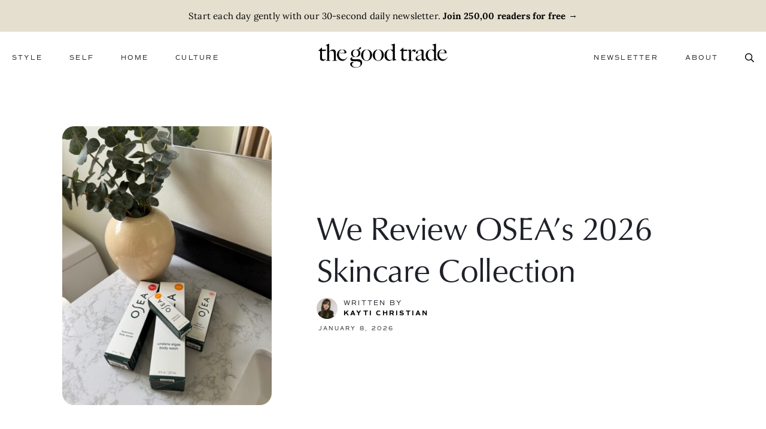

--- FILE ---
content_type: text/html; charset=UTF-8
request_url: https://www.thegoodtrade.com/features/reviews-osea/
body_size: 49156
content:
<!DOCTYPE html>
<html id="sitetop" lang="en-US" class="attop">

<head><meta charset="UTF-8" /><script>if(navigator.userAgent.match(/MSIE|Internet Explorer/i)||navigator.userAgent.match(/Trident\/7\..*?rv:11/i)){var href=document.location.href;if(!href.match(/[?&]nowprocket/)){if(href.indexOf("?")==-1){if(href.indexOf("#")==-1){document.location.href=href+"?nowprocket=1"}else{document.location.href=href.replace("#","?nowprocket=1#")}}else{if(href.indexOf("#")==-1){document.location.href=href+"&nowprocket=1"}else{document.location.href=href.replace("#","&nowprocket=1#")}}}}</script><script>(()=>{class RocketLazyLoadScripts{constructor(){this.v="2.0.4",this.userEvents=["keydown","keyup","mousedown","mouseup","mousemove","mouseover","mouseout","touchmove","touchstart","touchend","touchcancel","wheel","click","dblclick","input"],this.attributeEvents=["onblur","onclick","oncontextmenu","ondblclick","onfocus","onmousedown","onmouseenter","onmouseleave","onmousemove","onmouseout","onmouseover","onmouseup","onmousewheel","onscroll","onsubmit"]}async t(){this.i(),this.o(),/iP(ad|hone)/.test(navigator.userAgent)&&this.h(),this.u(),this.l(this),this.m(),this.k(this),this.p(this),this._(),await Promise.all([this.R(),this.L()]),this.lastBreath=Date.now(),this.S(this),this.P(),this.D(),this.O(),this.M(),await this.C(this.delayedScripts.normal),await this.C(this.delayedScripts.defer),await this.C(this.delayedScripts.async),await this.T(),await this.F(),await this.j(),await this.A(),window.dispatchEvent(new Event("rocket-allScriptsLoaded")),this.everythingLoaded=!0,this.lastTouchEnd&&await new Promise(t=>setTimeout(t,500-Date.now()+this.lastTouchEnd)),this.I(),this.H(),this.U(),this.W()}i(){this.CSPIssue=sessionStorage.getItem("rocketCSPIssue"),document.addEventListener("securitypolicyviolation",t=>{this.CSPIssue||"script-src-elem"!==t.violatedDirective||"data"!==t.blockedURI||(this.CSPIssue=!0,sessionStorage.setItem("rocketCSPIssue",!0))},{isRocket:!0})}o(){window.addEventListener("pageshow",t=>{this.persisted=t.persisted,this.realWindowLoadedFired=!0},{isRocket:!0}),window.addEventListener("pagehide",()=>{this.onFirstUserAction=null},{isRocket:!0})}h(){let t;function e(e){t=e}window.addEventListener("touchstart",e,{isRocket:!0}),window.addEventListener("touchend",function i(o){o.changedTouches[0]&&t.changedTouches[0]&&Math.abs(o.changedTouches[0].pageX-t.changedTouches[0].pageX)<10&&Math.abs(o.changedTouches[0].pageY-t.changedTouches[0].pageY)<10&&o.timeStamp-t.timeStamp<200&&(window.removeEventListener("touchstart",e,{isRocket:!0}),window.removeEventListener("touchend",i,{isRocket:!0}),"INPUT"===o.target.tagName&&"text"===o.target.type||(o.target.dispatchEvent(new TouchEvent("touchend",{target:o.target,bubbles:!0})),o.target.dispatchEvent(new MouseEvent("mouseover",{target:o.target,bubbles:!0})),o.target.dispatchEvent(new PointerEvent("click",{target:o.target,bubbles:!0,cancelable:!0,detail:1,clientX:o.changedTouches[0].clientX,clientY:o.changedTouches[0].clientY})),event.preventDefault()))},{isRocket:!0})}q(t){this.userActionTriggered||("mousemove"!==t.type||this.firstMousemoveIgnored?"keyup"===t.type||"mouseover"===t.type||"mouseout"===t.type||(this.userActionTriggered=!0,this.onFirstUserAction&&this.onFirstUserAction()):this.firstMousemoveIgnored=!0),"click"===t.type&&t.preventDefault(),t.stopPropagation(),t.stopImmediatePropagation(),"touchstart"===this.lastEvent&&"touchend"===t.type&&(this.lastTouchEnd=Date.now()),"click"===t.type&&(this.lastTouchEnd=0),this.lastEvent=t.type,t.composedPath&&t.composedPath()[0].getRootNode()instanceof ShadowRoot&&(t.rocketTarget=t.composedPath()[0]),this.savedUserEvents.push(t)}u(){this.savedUserEvents=[],this.userEventHandler=this.q.bind(this),this.userEvents.forEach(t=>window.addEventListener(t,this.userEventHandler,{passive:!1,isRocket:!0})),document.addEventListener("visibilitychange",this.userEventHandler,{isRocket:!0})}U(){this.userEvents.forEach(t=>window.removeEventListener(t,this.userEventHandler,{passive:!1,isRocket:!0})),document.removeEventListener("visibilitychange",this.userEventHandler,{isRocket:!0}),this.savedUserEvents.forEach(t=>{(t.rocketTarget||t.target).dispatchEvent(new window[t.constructor.name](t.type,t))})}m(){const t="return false",e=Array.from(this.attributeEvents,t=>"data-rocket-"+t),i="["+this.attributeEvents.join("],[")+"]",o="[data-rocket-"+this.attributeEvents.join("],[data-rocket-")+"]",s=(e,i,o)=>{o&&o!==t&&(e.setAttribute("data-rocket-"+i,o),e["rocket"+i]=new Function("event",o),e.setAttribute(i,t))};new MutationObserver(t=>{for(const n of t)"attributes"===n.type&&(n.attributeName.startsWith("data-rocket-")||this.everythingLoaded?n.attributeName.startsWith("data-rocket-")&&this.everythingLoaded&&this.N(n.target,n.attributeName.substring(12)):s(n.target,n.attributeName,n.target.getAttribute(n.attributeName))),"childList"===n.type&&n.addedNodes.forEach(t=>{if(t.nodeType===Node.ELEMENT_NODE)if(this.everythingLoaded)for(const i of[t,...t.querySelectorAll(o)])for(const t of i.getAttributeNames())e.includes(t)&&this.N(i,t.substring(12));else for(const e of[t,...t.querySelectorAll(i)])for(const t of e.getAttributeNames())this.attributeEvents.includes(t)&&s(e,t,e.getAttribute(t))})}).observe(document,{subtree:!0,childList:!0,attributeFilter:[...this.attributeEvents,...e]})}I(){this.attributeEvents.forEach(t=>{document.querySelectorAll("[data-rocket-"+t+"]").forEach(e=>{this.N(e,t)})})}N(t,e){const i=t.getAttribute("data-rocket-"+e);i&&(t.setAttribute(e,i),t.removeAttribute("data-rocket-"+e))}k(t){Object.defineProperty(HTMLElement.prototype,"onclick",{get(){return this.rocketonclick||null},set(e){this.rocketonclick=e,this.setAttribute(t.everythingLoaded?"onclick":"data-rocket-onclick","this.rocketonclick(event)")}})}S(t){function e(e,i){let o=e[i];e[i]=null,Object.defineProperty(e,i,{get:()=>o,set(s){t.everythingLoaded?o=s:e["rocket"+i]=o=s}})}e(document,"onreadystatechange"),e(window,"onload"),e(window,"onpageshow");try{Object.defineProperty(document,"readyState",{get:()=>t.rocketReadyState,set(e){t.rocketReadyState=e},configurable:!0}),document.readyState="loading"}catch(t){console.log("WPRocket DJE readyState conflict, bypassing")}}l(t){this.originalAddEventListener=EventTarget.prototype.addEventListener,this.originalRemoveEventListener=EventTarget.prototype.removeEventListener,this.savedEventListeners=[],EventTarget.prototype.addEventListener=function(e,i,o){o&&o.isRocket||!t.B(e,this)&&!t.userEvents.includes(e)||t.B(e,this)&&!t.userActionTriggered||e.startsWith("rocket-")||t.everythingLoaded?t.originalAddEventListener.call(this,e,i,o):(t.savedEventListeners.push({target:this,remove:!1,type:e,func:i,options:o}),"mouseenter"!==e&&"mouseleave"!==e||t.originalAddEventListener.call(this,e,t.savedUserEvents.push,o))},EventTarget.prototype.removeEventListener=function(e,i,o){o&&o.isRocket||!t.B(e,this)&&!t.userEvents.includes(e)||t.B(e,this)&&!t.userActionTriggered||e.startsWith("rocket-")||t.everythingLoaded?t.originalRemoveEventListener.call(this,e,i,o):t.savedEventListeners.push({target:this,remove:!0,type:e,func:i,options:o})}}J(t,e){this.savedEventListeners=this.savedEventListeners.filter(i=>{let o=i.type,s=i.target||window;return e!==o||t!==s||(this.B(o,s)&&(i.type="rocket-"+o),this.$(i),!1)})}H(){EventTarget.prototype.addEventListener=this.originalAddEventListener,EventTarget.prototype.removeEventListener=this.originalRemoveEventListener,this.savedEventListeners.forEach(t=>this.$(t))}$(t){t.remove?this.originalRemoveEventListener.call(t.target,t.type,t.func,t.options):this.originalAddEventListener.call(t.target,t.type,t.func,t.options)}p(t){let e;function i(e){return t.everythingLoaded?e:e.split(" ").map(t=>"load"===t||t.startsWith("load.")?"rocket-jquery-load":t).join(" ")}function o(o){function s(e){const s=o.fn[e];o.fn[e]=o.fn.init.prototype[e]=function(){return this[0]===window&&t.userActionTriggered&&("string"==typeof arguments[0]||arguments[0]instanceof String?arguments[0]=i(arguments[0]):"object"==typeof arguments[0]&&Object.keys(arguments[0]).forEach(t=>{const e=arguments[0][t];delete arguments[0][t],arguments[0][i(t)]=e})),s.apply(this,arguments),this}}if(o&&o.fn&&!t.allJQueries.includes(o)){const e={DOMContentLoaded:[],"rocket-DOMContentLoaded":[]};for(const t in e)document.addEventListener(t,()=>{e[t].forEach(t=>t())},{isRocket:!0});o.fn.ready=o.fn.init.prototype.ready=function(i){function s(){parseInt(o.fn.jquery)>2?setTimeout(()=>i.bind(document)(o)):i.bind(document)(o)}return"function"==typeof i&&(t.realDomReadyFired?!t.userActionTriggered||t.fauxDomReadyFired?s():e["rocket-DOMContentLoaded"].push(s):e.DOMContentLoaded.push(s)),o([])},s("on"),s("one"),s("off"),t.allJQueries.push(o)}e=o}t.allJQueries=[],o(window.jQuery),Object.defineProperty(window,"jQuery",{get:()=>e,set(t){o(t)}})}P(){const t=new Map;document.write=document.writeln=function(e){const i=document.currentScript,o=document.createRange(),s=i.parentElement;let n=t.get(i);void 0===n&&(n=i.nextSibling,t.set(i,n));const c=document.createDocumentFragment();o.setStart(c,0),c.appendChild(o.createContextualFragment(e)),s.insertBefore(c,n)}}async R(){return new Promise(t=>{this.userActionTriggered?t():this.onFirstUserAction=t})}async L(){return new Promise(t=>{document.addEventListener("DOMContentLoaded",()=>{this.realDomReadyFired=!0,t()},{isRocket:!0})})}async j(){return this.realWindowLoadedFired?Promise.resolve():new Promise(t=>{window.addEventListener("load",t,{isRocket:!0})})}M(){this.pendingScripts=[];this.scriptsMutationObserver=new MutationObserver(t=>{for(const e of t)e.addedNodes.forEach(t=>{"SCRIPT"!==t.tagName||t.noModule||t.isWPRocket||this.pendingScripts.push({script:t,promise:new Promise(e=>{const i=()=>{const i=this.pendingScripts.findIndex(e=>e.script===t);i>=0&&this.pendingScripts.splice(i,1),e()};t.addEventListener("load",i,{isRocket:!0}),t.addEventListener("error",i,{isRocket:!0}),setTimeout(i,1e3)})})})}),this.scriptsMutationObserver.observe(document,{childList:!0,subtree:!0})}async F(){await this.X(),this.pendingScripts.length?(await this.pendingScripts[0].promise,await this.F()):this.scriptsMutationObserver.disconnect()}D(){this.delayedScripts={normal:[],async:[],defer:[]},document.querySelectorAll("script[type$=rocketlazyloadscript]").forEach(t=>{t.hasAttribute("data-rocket-src")?t.hasAttribute("async")&&!1!==t.async?this.delayedScripts.async.push(t):t.hasAttribute("defer")&&!1!==t.defer||"module"===t.getAttribute("data-rocket-type")?this.delayedScripts.defer.push(t):this.delayedScripts.normal.push(t):this.delayedScripts.normal.push(t)})}async _(){await this.L();let t=[];document.querySelectorAll("script[type$=rocketlazyloadscript][data-rocket-src]").forEach(e=>{let i=e.getAttribute("data-rocket-src");if(i&&!i.startsWith("data:")){i.startsWith("//")&&(i=location.protocol+i);try{const o=new URL(i).origin;o!==location.origin&&t.push({src:o,crossOrigin:e.crossOrigin||"module"===e.getAttribute("data-rocket-type")})}catch(t){}}}),t=[...new Map(t.map(t=>[JSON.stringify(t),t])).values()],this.Y(t,"preconnect")}async G(t){if(await this.K(),!0!==t.noModule||!("noModule"in HTMLScriptElement.prototype))return new Promise(e=>{let i;function o(){(i||t).setAttribute("data-rocket-status","executed"),e()}try{if(navigator.userAgent.includes("Firefox/")||""===navigator.vendor||this.CSPIssue)i=document.createElement("script"),[...t.attributes].forEach(t=>{let e=t.nodeName;"type"!==e&&("data-rocket-type"===e&&(e="type"),"data-rocket-src"===e&&(e="src"),i.setAttribute(e,t.nodeValue))}),t.text&&(i.text=t.text),t.nonce&&(i.nonce=t.nonce),i.hasAttribute("src")?(i.addEventListener("load",o,{isRocket:!0}),i.addEventListener("error",()=>{i.setAttribute("data-rocket-status","failed-network"),e()},{isRocket:!0}),setTimeout(()=>{i.isConnected||e()},1)):(i.text=t.text,o()),i.isWPRocket=!0,t.parentNode.replaceChild(i,t);else{const i=t.getAttribute("data-rocket-type"),s=t.getAttribute("data-rocket-src");i?(t.type=i,t.removeAttribute("data-rocket-type")):t.removeAttribute("type"),t.addEventListener("load",o,{isRocket:!0}),t.addEventListener("error",i=>{this.CSPIssue&&i.target.src.startsWith("data:")?(console.log("WPRocket: CSP fallback activated"),t.removeAttribute("src"),this.G(t).then(e)):(t.setAttribute("data-rocket-status","failed-network"),e())},{isRocket:!0}),s?(t.fetchPriority="high",t.removeAttribute("data-rocket-src"),t.src=s):t.src="data:text/javascript;base64,"+window.btoa(unescape(encodeURIComponent(t.text)))}}catch(i){t.setAttribute("data-rocket-status","failed-transform"),e()}});t.setAttribute("data-rocket-status","skipped")}async C(t){const e=t.shift();return e?(e.isConnected&&await this.G(e),this.C(t)):Promise.resolve()}O(){this.Y([...this.delayedScripts.normal,...this.delayedScripts.defer,...this.delayedScripts.async],"preload")}Y(t,e){this.trash=this.trash||[];let i=!0;var o=document.createDocumentFragment();t.forEach(t=>{const s=t.getAttribute&&t.getAttribute("data-rocket-src")||t.src;if(s&&!s.startsWith("data:")){const n=document.createElement("link");n.href=s,n.rel=e,"preconnect"!==e&&(n.as="script",n.fetchPriority=i?"high":"low"),t.getAttribute&&"module"===t.getAttribute("data-rocket-type")&&(n.crossOrigin=!0),t.crossOrigin&&(n.crossOrigin=t.crossOrigin),t.integrity&&(n.integrity=t.integrity),t.nonce&&(n.nonce=t.nonce),o.appendChild(n),this.trash.push(n),i=!1}}),document.head.appendChild(o)}W(){this.trash.forEach(t=>t.remove())}async T(){try{document.readyState="interactive"}catch(t){}this.fauxDomReadyFired=!0;try{await this.K(),this.J(document,"readystatechange"),document.dispatchEvent(new Event("rocket-readystatechange")),await this.K(),document.rocketonreadystatechange&&document.rocketonreadystatechange(),await this.K(),this.J(document,"DOMContentLoaded"),document.dispatchEvent(new Event("rocket-DOMContentLoaded")),await this.K(),this.J(window,"DOMContentLoaded"),window.dispatchEvent(new Event("rocket-DOMContentLoaded"))}catch(t){console.error(t)}}async A(){try{document.readyState="complete"}catch(t){}try{await this.K(),this.J(document,"readystatechange"),document.dispatchEvent(new Event("rocket-readystatechange")),await this.K(),document.rocketonreadystatechange&&document.rocketonreadystatechange(),await this.K(),this.J(window,"load"),window.dispatchEvent(new Event("rocket-load")),await this.K(),window.rocketonload&&window.rocketonload(),await this.K(),this.allJQueries.forEach(t=>t(window).trigger("rocket-jquery-load")),await this.K(),this.J(window,"pageshow");const t=new Event("rocket-pageshow");t.persisted=this.persisted,window.dispatchEvent(t),await this.K(),window.rocketonpageshow&&window.rocketonpageshow({persisted:this.persisted})}catch(t){console.error(t)}}async K(){Date.now()-this.lastBreath>45&&(await this.X(),this.lastBreath=Date.now())}async X(){return document.hidden?new Promise(t=>setTimeout(t)):new Promise(t=>requestAnimationFrame(t))}B(t,e){return e===document&&"readystatechange"===t||(e===document&&"DOMContentLoaded"===t||(e===window&&"DOMContentLoaded"===t||(e===window&&"load"===t||e===window&&"pageshow"===t)))}static run(){(new RocketLazyLoadScripts).t()}}RocketLazyLoadScripts.run()})();</script>
	
	<meta http-equiv="X-UA-Compatible" content="IE=edge, chome=1" />
	
	<meta name="viewport" content="width=device-width,initial-scale=1">

	<meta name='robots' content='index, follow, max-image-preview:large, max-snippet:-1, max-video-preview:-1' />
		<link rel="preload" href="https://www.thegoodtrade.com/wp-content/themes/goodtrade-theme/assets/fonts/commuters-sans-regular.woff2" as="font" type="font/woff2" crossorigin="anonymous">


	<!-- This site is optimized with the Yoast SEO Premium plugin v26.8 (Yoast SEO v26.8) - https://yoast.com/product/yoast-seo-premium-wordpress/ -->
	<title>We Review OSEA&#039;s 2026 Skincare Collection - The Good Trade</title>
<link data-rocket-prefetch href="https://analytics.tiktok.com" rel="dns-prefetch">
<link data-rocket-prefetch href="https://utt.impactcdn.com" rel="dns-prefetch">
<link data-rocket-prefetch href="https://assets.anytrack.io" rel="dns-prefetch">
<link data-rocket-prefetch href="https://connect.facebook.net" rel="dns-prefetch">
<link data-rocket-prefetch href="https://www.google-analytics.com" rel="dns-prefetch">
<link data-rocket-prefetch href="https://www.googletagmanager.com" rel="dns-prefetch">
<link data-rocket-prefetch href="https://www.gstatic.com" rel="dns-prefetch">
<link data-rocket-prefetch href="https://cdn-magiclinks.trackonomics.net" rel="dns-prefetch">
<link data-rocket-prefetch href="https://www.google.com" rel="dns-prefetch">
<link data-rocket-prefetch href="https://f.convertkit.com" rel="dns-prefetch"><link rel="preload" data-rocket-preload as="image" href="https://www.thegoodtrade.com/wp-content/uploads/2025/02/osea-review-2-423x564.jpg" imagesrcset="https://www.thegoodtrade.com/wp-content/uploads/2025/02/osea-review-2-423x564.jpg 423w, https://www.thegoodtrade.com/wp-content/uploads/2025/02/osea-review-2-300x400.jpg 300w, https://www.thegoodtrade.com/wp-content/uploads/2025/02/osea-review-2-488x650.jpg 488w, https://www.thegoodtrade.com/wp-content/uploads/2025/02/osea-review-2-150x200.jpg 150w, https://www.thegoodtrade.com/wp-content/uploads/2025/02/osea-review-2-768x1024.jpg 768w, https://www.thegoodtrade.com/wp-content/uploads/2025/02/osea-review-2-1152x1536.jpg 1152w, https://www.thegoodtrade.com/wp-content/uploads/2025/02/osea-review-2-1536x2048.jpg 1536w, https://www.thegoodtrade.com/wp-content/uploads/2025/02/osea-review-2-scaled.jpg 1920w, https://www.thegoodtrade.com/wp-content/uploads/2025/02/osea-review-2-900x1200.jpg 900w, https://www.thegoodtrade.com/wp-content/uploads/2025/02/osea-review-2-330x440.jpg 330w, https://www.thegoodtrade.com/wp-content/uploads/2025/02/osea-review-2-576x768.jpg 576w, https://www.thegoodtrade.com/wp-content/uploads/2025/02/osea-review-2-882x1176.jpg 882w, https://www.thegoodtrade.com/wp-content/uploads/2025/02/osea-review-2-281x375.jpg 281w" imagesizes="(max-width: 423px) 100vw, 423px" fetchpriority="high">
	<meta name="description" content="Our editors review OSEA Malibu skincare and body care best sellers." />
	<link rel="canonical" href="https://www.thegoodtrade.com/features/reviews-osea/" />
	<meta property="og:locale" content="en_US" />
	<meta property="og:type" content="article" />
	<meta property="og:title" content="We Review OSEA&#039;s 2026 Skincare Collection" />
	<meta property="og:description" content="Our editors review OSEA Malibu skincare and body care best sellers." />
	<meta property="og:url" content="https://www.thegoodtrade.com/features/reviews-osea/" />
	<meta property="og:site_name" content="The Good Trade" />
	<meta property="article:publisher" content="https://www.facebook.com/thegoodtrade" />
	<meta property="article:published_time" content="2026-01-08T17:13:17+00:00" />
	<meta property="article:modified_time" content="2026-01-08T17:13:18+00:00" />
	<meta property="og:image" content="https://www.thegoodtrade.com/wp-content/uploads/2025/02/osea-review-2-scaled.jpg" />
	<meta property="og:image:width" content="1920" />
	<meta property="og:image:height" content="2560" />
	<meta property="og:image:type" content="image/jpeg" />
	<meta name="author" content="Kayti Christian" />
	<meta name="twitter:card" content="summary_large_image" />
	<meta name="twitter:creator" content="@thegoodtrade" />
	<meta name="twitter:site" content="@thegoodtrade" />
	<meta name="twitter:label1" content="Written by" />
	<meta name="twitter:data1" content="Kayti Christian" />
	<meta name="twitter:label2" content="Est. reading time" />
	<meta name="twitter:data2" content="12 minutes" />
	<script type="application/ld+json" class="yoast-schema-graph">{"@context":"https://schema.org","@graph":[{"@type":"Article","@id":"https://www.thegoodtrade.com/features/reviews-osea/#article","isPartOf":{"@id":"https://www.thegoodtrade.com/features/reviews-osea/"},"author":{"name":"Kayti Christian","@id":"https://www.thegoodtrade.com/#/schema/person/baa365370265df7de5565d9fefbd0046"},"headline":"We Review OSEA&#8217;s 2026 Skincare Collection","datePublished":"2026-01-08T17:13:17+00:00","dateModified":"2026-01-08T17:13:18+00:00","mainEntityOfPage":{"@id":"https://www.thegoodtrade.com/features/reviews-osea/"},"wordCount":1697,"commentCount":4,"publisher":{"@id":"https://www.thegoodtrade.com/#organization"},"image":{"@id":"https://www.thegoodtrade.com/features/reviews-osea/#primaryimage"},"thumbnailUrl":"https://www.thegoodtrade.com/wp-content/uploads/2025/02/osea-review-2-scaled.jpg","keywords":["beauty","beauty featured","homepage beauty","Reviews","reviews featured","self","skincare related reading","wellness related reading"],"articleSection":["Beauty","Reviews","Style"],"inLanguage":"en-US","potentialAction":[{"@type":"CommentAction","name":"Comment","target":["https://www.thegoodtrade.com/features/reviews-osea/#respond"]}],"copyrightYear":"2026","copyrightHolder":{"@id":"https://www.thegoodtrade.com/#organization"}},{"@type":"WebPage","@id":"https://www.thegoodtrade.com/features/reviews-osea/","url":"https://www.thegoodtrade.com/features/reviews-osea/","name":"We Review OSEA's 2026 Skincare Collection - The Good Trade","isPartOf":{"@id":"https://www.thegoodtrade.com/#website"},"primaryImageOfPage":{"@id":"https://www.thegoodtrade.com/features/reviews-osea/#primaryimage"},"image":{"@id":"https://www.thegoodtrade.com/features/reviews-osea/#primaryimage"},"thumbnailUrl":"https://www.thegoodtrade.com/wp-content/uploads/2025/02/osea-review-2-scaled.jpg","datePublished":"2026-01-08T17:13:17+00:00","dateModified":"2026-01-08T17:13:18+00:00","description":"Our editors review OSEA Malibu skincare and body care best sellers.","breadcrumb":{"@id":"https://www.thegoodtrade.com/features/reviews-osea/#breadcrumb"},"inLanguage":"en-US","potentialAction":[{"@type":"ReadAction","target":["https://www.thegoodtrade.com/features/reviews-osea/"]}]},{"@type":"ImageObject","inLanguage":"en-US","@id":"https://www.thegoodtrade.com/features/reviews-osea/#primaryimage","url":"https://www.thegoodtrade.com/wp-content/uploads/2025/02/osea-review-2-scaled.jpg","contentUrl":"https://www.thegoodtrade.com/wp-content/uploads/2025/02/osea-review-2-scaled.jpg","width":1920,"height":2560,"caption":"Three OSEA skincare product boxes are arranged on a white marble bathroom counter next to a beige vase with green eucalyptus branches."},{"@type":"BreadcrumbList","@id":"https://www.thegoodtrade.com/features/reviews-osea/#breadcrumb","itemListElement":[{"@type":"ListItem","position":1,"name":"Home","item":"https://www.thegoodtrade.com/"},{"@type":"ListItem","position":2,"name":"We Review OSEA&#8217;s 2026 Skincare Collection"}]},{"@type":"WebSite","@id":"https://www.thegoodtrade.com/#website","url":"https://www.thegoodtrade.com/","name":"The Good Trade","description":"","publisher":{"@id":"https://www.thegoodtrade.com/#organization"},"potentialAction":[{"@type":"SearchAction","target":{"@type":"EntryPoint","urlTemplate":"https://www.thegoodtrade.com/?s={search_term_string}"},"query-input":{"@type":"PropertyValueSpecification","valueRequired":true,"valueName":"search_term_string"}}],"inLanguage":"en-US"},{"@type":"Organization","@id":"https://www.thegoodtrade.com/#organization","name":"The Good Trade","url":"https://www.thegoodtrade.com/","logo":{"@type":"ImageObject","inLanguage":"en-US","@id":"https://www.thegoodtrade.com/#/schema/logo/image/","url":"https://www.thegoodtrade.com/wp-content/uploads/2024/09/the-good-trade-primary-logo-black.png","contentUrl":"https://www.thegoodtrade.com/wp-content/uploads/2024/09/the-good-trade-primary-logo-black.png","width":450,"height":83,"caption":"The Good Trade"},"image":{"@id":"https://www.thegoodtrade.com/#/schema/logo/image/"},"sameAs":["https://www.facebook.com/thegoodtrade","https://x.com/thegoodtrade","https://www.instagram.com/thegoodtrade"]},{"@type":"Person","@id":"https://www.thegoodtrade.com/#/schema/person/baa365370265df7de5565d9fefbd0046","name":"Kayti Christian","image":{"@type":"ImageObject","inLanguage":"en-US","@id":"https://www.thegoodtrade.com/#/schema/person/image/","url":"https://secure.gravatar.com/avatar/bb27f42287c7f7785e8d33d4ab1fb7d582b1569074998f370414bc37dc48ddf4?s=96&d=mm&r=g","contentUrl":"https://secure.gravatar.com/avatar/bb27f42287c7f7785e8d33d4ab1fb7d582b1569074998f370414bc37dc48ddf4?s=96&d=mm&r=g","caption":"Kayti Christian"},"description":"Kayti Christian is a Senior Content Strategist at The Good Trade. With an MFA in Nonfiction Creative Writing, her work has appeared in TODAY, Shondaland, and The New York Times. Since 2017, Kayti has been uncovering and reviewing the best sustainable home brands and wellness products. Her personal journey through four years of fertility treatments has inspired her to write extensively about women’s healthcare and reproductive access. Beyond her work at The Good Trade, Kayti is the creator of Feelings Not Aside, a Substack newsletter with 6,000 subscribers, and the cohost of the FriedEggs Podcast, which delves into IVF and infertility.","sameAs":["https://kaytichristian.substack.com/"],"url":"https://www.thegoodtrade.com/author/kayti-christian/"}]}</script>
	<!-- / Yoast SEO Premium plugin. -->


<link rel='dns-prefetch' href='//www.google.com' />

<link rel="alternate" type="application/rss+xml" title="The Good Trade &raquo; Feed" href="https://www.thegoodtrade.com/feed/" />
<link rel="alternate" type="application/rss+xml" title="The Good Trade &raquo; Comments Feed" href="https://www.thegoodtrade.com/comments/feed/" />
<link rel="alternate" type="application/rss+xml" title="The Good Trade &raquo; We Review OSEA&#8217;s 2026 Skincare Collection Comments Feed" href="https://www.thegoodtrade.com/features/reviews-osea/feed/" />
<link rel="alternate" title="oEmbed (JSON)" type="application/json+oembed" href="https://www.thegoodtrade.com/wp-json/oembed/1.0/embed?url=https%3A%2F%2Fwww.thegoodtrade.com%2Ffeatures%2Freviews-osea%2F" />
<link rel="alternate" title="oEmbed (XML)" type="text/xml+oembed" href="https://www.thegoodtrade.com/wp-json/oembed/1.0/embed?url=https%3A%2F%2Fwww.thegoodtrade.com%2Ffeatures%2Freviews-osea%2F&#038;format=xml" />
<style id='wp-img-auto-sizes-contain-inline-css'>
img:is([sizes=auto i],[sizes^="auto," i]){contain-intrinsic-size:3000px 1500px}
/*# sourceURL=wp-img-auto-sizes-contain-inline-css */
</style>
<style id='wp-block-library-inline-css'>
:root{--wp-block-synced-color:#7a00df;--wp-block-synced-color--rgb:122,0,223;--wp-bound-block-color:var(--wp-block-synced-color);--wp-editor-canvas-background:#ddd;--wp-admin-theme-color:#007cba;--wp-admin-theme-color--rgb:0,124,186;--wp-admin-theme-color-darker-10:#006ba1;--wp-admin-theme-color-darker-10--rgb:0,107,160.5;--wp-admin-theme-color-darker-20:#005a87;--wp-admin-theme-color-darker-20--rgb:0,90,135;--wp-admin-border-width-focus:2px}@media (min-resolution:192dpi){:root{--wp-admin-border-width-focus:1.5px}}.wp-element-button{cursor:pointer}:root .has-very-light-gray-background-color{background-color:#eee}:root .has-very-dark-gray-background-color{background-color:#313131}:root .has-very-light-gray-color{color:#eee}:root .has-very-dark-gray-color{color:#313131}:root .has-vivid-green-cyan-to-vivid-cyan-blue-gradient-background{background:linear-gradient(135deg,#00d084,#0693e3)}:root .has-purple-crush-gradient-background{background:linear-gradient(135deg,#34e2e4,#4721fb 50%,#ab1dfe)}:root .has-hazy-dawn-gradient-background{background:linear-gradient(135deg,#faaca8,#dad0ec)}:root .has-subdued-olive-gradient-background{background:linear-gradient(135deg,#fafae1,#67a671)}:root .has-atomic-cream-gradient-background{background:linear-gradient(135deg,#fdd79a,#004a59)}:root .has-nightshade-gradient-background{background:linear-gradient(135deg,#330968,#31cdcf)}:root .has-midnight-gradient-background{background:linear-gradient(135deg,#020381,#2874fc)}:root{--wp--preset--font-size--normal:16px;--wp--preset--font-size--huge:42px}.has-regular-font-size{font-size:1em}.has-larger-font-size{font-size:2.625em}.has-normal-font-size{font-size:var(--wp--preset--font-size--normal)}.has-huge-font-size{font-size:var(--wp--preset--font-size--huge)}.has-text-align-center{text-align:center}.has-text-align-left{text-align:left}.has-text-align-right{text-align:right}.has-fit-text{white-space:nowrap!important}#end-resizable-editor-section{display:none}.aligncenter{clear:both}.items-justified-left{justify-content:flex-start}.items-justified-center{justify-content:center}.items-justified-right{justify-content:flex-end}.items-justified-space-between{justify-content:space-between}.screen-reader-text{border:0;clip-path:inset(50%);height:1px;margin:-1px;overflow:hidden;padding:0;position:absolute;width:1px;word-wrap:normal!important}.screen-reader-text:focus{background-color:#ddd;clip-path:none;color:#444;display:block;font-size:1em;height:auto;left:5px;line-height:normal;padding:15px 23px 14px;text-decoration:none;top:5px;width:auto;z-index:100000}html :where(.has-border-color){border-style:solid}html :where([style*=border-top-color]){border-top-style:solid}html :where([style*=border-right-color]){border-right-style:solid}html :where([style*=border-bottom-color]){border-bottom-style:solid}html :where([style*=border-left-color]){border-left-style:solid}html :where([style*=border-width]){border-style:solid}html :where([style*=border-top-width]){border-top-style:solid}html :where([style*=border-right-width]){border-right-style:solid}html :where([style*=border-bottom-width]){border-bottom-style:solid}html :where([style*=border-left-width]){border-left-style:solid}html :where(img[class*=wp-image-]){height:auto;max-width:100%}:where(figure){margin:0 0 1em}html :where(.is-position-sticky){--wp-admin--admin-bar--position-offset:var(--wp-admin--admin-bar--height,0px)}@media screen and (max-width:600px){html :where(.is-position-sticky){--wp-admin--admin-bar--position-offset:0px}}

/*# sourceURL=wp-block-library-inline-css */
</style><style id='wp-block-gallery-inline-css'>
.blocks-gallery-grid:not(.has-nested-images),.wp-block-gallery:not(.has-nested-images){display:flex;flex-wrap:wrap;list-style-type:none;margin:0;padding:0}.blocks-gallery-grid:not(.has-nested-images) .blocks-gallery-image,.blocks-gallery-grid:not(.has-nested-images) .blocks-gallery-item,.wp-block-gallery:not(.has-nested-images) .blocks-gallery-image,.wp-block-gallery:not(.has-nested-images) .blocks-gallery-item{display:flex;flex-direction:column;flex-grow:1;justify-content:center;margin:0 1em 1em 0;position:relative;width:calc(50% - 1em)}.blocks-gallery-grid:not(.has-nested-images) .blocks-gallery-image:nth-of-type(2n),.blocks-gallery-grid:not(.has-nested-images) .blocks-gallery-item:nth-of-type(2n),.wp-block-gallery:not(.has-nested-images) .blocks-gallery-image:nth-of-type(2n),.wp-block-gallery:not(.has-nested-images) .blocks-gallery-item:nth-of-type(2n){margin-right:0}.blocks-gallery-grid:not(.has-nested-images) .blocks-gallery-image figure,.blocks-gallery-grid:not(.has-nested-images) .blocks-gallery-item figure,.wp-block-gallery:not(.has-nested-images) .blocks-gallery-image figure,.wp-block-gallery:not(.has-nested-images) .blocks-gallery-item figure{align-items:flex-end;display:flex;height:100%;justify-content:flex-start;margin:0}.blocks-gallery-grid:not(.has-nested-images) .blocks-gallery-image img,.blocks-gallery-grid:not(.has-nested-images) .blocks-gallery-item img,.wp-block-gallery:not(.has-nested-images) .blocks-gallery-image img,.wp-block-gallery:not(.has-nested-images) .blocks-gallery-item img{display:block;height:auto;max-width:100%;width:auto}.blocks-gallery-grid:not(.has-nested-images) .blocks-gallery-image figcaption,.blocks-gallery-grid:not(.has-nested-images) .blocks-gallery-item figcaption,.wp-block-gallery:not(.has-nested-images) .blocks-gallery-image figcaption,.wp-block-gallery:not(.has-nested-images) .blocks-gallery-item figcaption{background:linear-gradient(0deg,#000000b3,#0000004d 70%,#0000);bottom:0;box-sizing:border-box;color:#fff;font-size:.8em;margin:0;max-height:100%;overflow:auto;padding:3em .77em .7em;position:absolute;text-align:center;width:100%;z-index:2}.blocks-gallery-grid:not(.has-nested-images) .blocks-gallery-image figcaption img,.blocks-gallery-grid:not(.has-nested-images) .blocks-gallery-item figcaption img,.wp-block-gallery:not(.has-nested-images) .blocks-gallery-image figcaption img,.wp-block-gallery:not(.has-nested-images) .blocks-gallery-item figcaption img{display:inline}.blocks-gallery-grid:not(.has-nested-images) figcaption,.wp-block-gallery:not(.has-nested-images) figcaption{flex-grow:1}.blocks-gallery-grid:not(.has-nested-images).is-cropped .blocks-gallery-image a,.blocks-gallery-grid:not(.has-nested-images).is-cropped .blocks-gallery-image img,.blocks-gallery-grid:not(.has-nested-images).is-cropped .blocks-gallery-item a,.blocks-gallery-grid:not(.has-nested-images).is-cropped .blocks-gallery-item img,.wp-block-gallery:not(.has-nested-images).is-cropped .blocks-gallery-image a,.wp-block-gallery:not(.has-nested-images).is-cropped .blocks-gallery-image img,.wp-block-gallery:not(.has-nested-images).is-cropped .blocks-gallery-item a,.wp-block-gallery:not(.has-nested-images).is-cropped .blocks-gallery-item img{flex:1;height:100%;object-fit:cover;width:100%}.blocks-gallery-grid:not(.has-nested-images).columns-1 .blocks-gallery-image,.blocks-gallery-grid:not(.has-nested-images).columns-1 .blocks-gallery-item,.wp-block-gallery:not(.has-nested-images).columns-1 .blocks-gallery-image,.wp-block-gallery:not(.has-nested-images).columns-1 .blocks-gallery-item{margin-right:0;width:100%}@media (min-width:600px){.blocks-gallery-grid:not(.has-nested-images).columns-3 .blocks-gallery-image,.blocks-gallery-grid:not(.has-nested-images).columns-3 .blocks-gallery-item,.wp-block-gallery:not(.has-nested-images).columns-3 .blocks-gallery-image,.wp-block-gallery:not(.has-nested-images).columns-3 .blocks-gallery-item{margin-right:1em;width:calc(33.33333% - .66667em)}.blocks-gallery-grid:not(.has-nested-images).columns-4 .blocks-gallery-image,.blocks-gallery-grid:not(.has-nested-images).columns-4 .blocks-gallery-item,.wp-block-gallery:not(.has-nested-images).columns-4 .blocks-gallery-image,.wp-block-gallery:not(.has-nested-images).columns-4 .blocks-gallery-item{margin-right:1em;width:calc(25% - .75em)}.blocks-gallery-grid:not(.has-nested-images).columns-5 .blocks-gallery-image,.blocks-gallery-grid:not(.has-nested-images).columns-5 .blocks-gallery-item,.wp-block-gallery:not(.has-nested-images).columns-5 .blocks-gallery-image,.wp-block-gallery:not(.has-nested-images).columns-5 .blocks-gallery-item{margin-right:1em;width:calc(20% - .8em)}.blocks-gallery-grid:not(.has-nested-images).columns-6 .blocks-gallery-image,.blocks-gallery-grid:not(.has-nested-images).columns-6 .blocks-gallery-item,.wp-block-gallery:not(.has-nested-images).columns-6 .blocks-gallery-image,.wp-block-gallery:not(.has-nested-images).columns-6 .blocks-gallery-item{margin-right:1em;width:calc(16.66667% - .83333em)}.blocks-gallery-grid:not(.has-nested-images).columns-7 .blocks-gallery-image,.blocks-gallery-grid:not(.has-nested-images).columns-7 .blocks-gallery-item,.wp-block-gallery:not(.has-nested-images).columns-7 .blocks-gallery-image,.wp-block-gallery:not(.has-nested-images).columns-7 .blocks-gallery-item{margin-right:1em;width:calc(14.28571% - .85714em)}.blocks-gallery-grid:not(.has-nested-images).columns-8 .blocks-gallery-image,.blocks-gallery-grid:not(.has-nested-images).columns-8 .blocks-gallery-item,.wp-block-gallery:not(.has-nested-images).columns-8 .blocks-gallery-image,.wp-block-gallery:not(.has-nested-images).columns-8 .blocks-gallery-item{margin-right:1em;width:calc(12.5% - .875em)}.blocks-gallery-grid:not(.has-nested-images).columns-1 .blocks-gallery-image:nth-of-type(1n),.blocks-gallery-grid:not(.has-nested-images).columns-1 .blocks-gallery-item:nth-of-type(1n),.blocks-gallery-grid:not(.has-nested-images).columns-2 .blocks-gallery-image:nth-of-type(2n),.blocks-gallery-grid:not(.has-nested-images).columns-2 .blocks-gallery-item:nth-of-type(2n),.blocks-gallery-grid:not(.has-nested-images).columns-3 .blocks-gallery-image:nth-of-type(3n),.blocks-gallery-grid:not(.has-nested-images).columns-3 .blocks-gallery-item:nth-of-type(3n),.blocks-gallery-grid:not(.has-nested-images).columns-4 .blocks-gallery-image:nth-of-type(4n),.blocks-gallery-grid:not(.has-nested-images).columns-4 .blocks-gallery-item:nth-of-type(4n),.blocks-gallery-grid:not(.has-nested-images).columns-5 .blocks-gallery-image:nth-of-type(5n),.blocks-gallery-grid:not(.has-nested-images).columns-5 .blocks-gallery-item:nth-of-type(5n),.blocks-gallery-grid:not(.has-nested-images).columns-6 .blocks-gallery-image:nth-of-type(6n),.blocks-gallery-grid:not(.has-nested-images).columns-6 .blocks-gallery-item:nth-of-type(6n),.blocks-gallery-grid:not(.has-nested-images).columns-7 .blocks-gallery-image:nth-of-type(7n),.blocks-gallery-grid:not(.has-nested-images).columns-7 .blocks-gallery-item:nth-of-type(7n),.blocks-gallery-grid:not(.has-nested-images).columns-8 .blocks-gallery-image:nth-of-type(8n),.blocks-gallery-grid:not(.has-nested-images).columns-8 .blocks-gallery-item:nth-of-type(8n),.wp-block-gallery:not(.has-nested-images).columns-1 .blocks-gallery-image:nth-of-type(1n),.wp-block-gallery:not(.has-nested-images).columns-1 .blocks-gallery-item:nth-of-type(1n),.wp-block-gallery:not(.has-nested-images).columns-2 .blocks-gallery-image:nth-of-type(2n),.wp-block-gallery:not(.has-nested-images).columns-2 .blocks-gallery-item:nth-of-type(2n),.wp-block-gallery:not(.has-nested-images).columns-3 .blocks-gallery-image:nth-of-type(3n),.wp-block-gallery:not(.has-nested-images).columns-3 .blocks-gallery-item:nth-of-type(3n),.wp-block-gallery:not(.has-nested-images).columns-4 .blocks-gallery-image:nth-of-type(4n),.wp-block-gallery:not(.has-nested-images).columns-4 .blocks-gallery-item:nth-of-type(4n),.wp-block-gallery:not(.has-nested-images).columns-5 .blocks-gallery-image:nth-of-type(5n),.wp-block-gallery:not(.has-nested-images).columns-5 .blocks-gallery-item:nth-of-type(5n),.wp-block-gallery:not(.has-nested-images).columns-6 .blocks-gallery-image:nth-of-type(6n),.wp-block-gallery:not(.has-nested-images).columns-6 .blocks-gallery-item:nth-of-type(6n),.wp-block-gallery:not(.has-nested-images).columns-7 .blocks-gallery-image:nth-of-type(7n),.wp-block-gallery:not(.has-nested-images).columns-7 .blocks-gallery-item:nth-of-type(7n),.wp-block-gallery:not(.has-nested-images).columns-8 .blocks-gallery-image:nth-of-type(8n),.wp-block-gallery:not(.has-nested-images).columns-8 .blocks-gallery-item:nth-of-type(8n){margin-right:0}}.blocks-gallery-grid:not(.has-nested-images) .blocks-gallery-image:last-child,.blocks-gallery-grid:not(.has-nested-images) .blocks-gallery-item:last-child,.wp-block-gallery:not(.has-nested-images) .blocks-gallery-image:last-child,.wp-block-gallery:not(.has-nested-images) .blocks-gallery-item:last-child{margin-right:0}.blocks-gallery-grid:not(.has-nested-images).alignleft,.blocks-gallery-grid:not(.has-nested-images).alignright,.wp-block-gallery:not(.has-nested-images).alignleft,.wp-block-gallery:not(.has-nested-images).alignright{max-width:420px;width:100%}.blocks-gallery-grid:not(.has-nested-images).aligncenter .blocks-gallery-item figure,.wp-block-gallery:not(.has-nested-images).aligncenter .blocks-gallery-item figure{justify-content:center}.wp-block-gallery:not(.is-cropped) .blocks-gallery-item{align-self:flex-start}figure.wp-block-gallery.has-nested-images{align-items:normal}.wp-block-gallery.has-nested-images figure.wp-block-image:not(#individual-image){margin:0;width:calc(50% - var(--wp--style--unstable-gallery-gap, 16px)/2)}.wp-block-gallery.has-nested-images figure.wp-block-image{box-sizing:border-box;display:flex;flex-direction:column;flex-grow:1;justify-content:center;max-width:100%;position:relative}.wp-block-gallery.has-nested-images figure.wp-block-image>a,.wp-block-gallery.has-nested-images figure.wp-block-image>div{flex-direction:column;flex-grow:1;margin:0}.wp-block-gallery.has-nested-images figure.wp-block-image img{display:block;height:auto;max-width:100%!important;width:auto}.wp-block-gallery.has-nested-images figure.wp-block-image figcaption,.wp-block-gallery.has-nested-images figure.wp-block-image:has(figcaption):before{bottom:0;left:0;max-height:100%;position:absolute;right:0}.wp-block-gallery.has-nested-images figure.wp-block-image:has(figcaption):before{backdrop-filter:blur(3px);content:"";height:100%;-webkit-mask-image:linear-gradient(0deg,#000 20%,#0000);mask-image:linear-gradient(0deg,#000 20%,#0000);max-height:40%;pointer-events:none}.wp-block-gallery.has-nested-images figure.wp-block-image figcaption{box-sizing:border-box;color:#fff;font-size:13px;margin:0;overflow:auto;padding:1em;text-align:center;text-shadow:0 0 1.5px #000}.wp-block-gallery.has-nested-images figure.wp-block-image figcaption::-webkit-scrollbar{height:12px;width:12px}.wp-block-gallery.has-nested-images figure.wp-block-image figcaption::-webkit-scrollbar-track{background-color:initial}.wp-block-gallery.has-nested-images figure.wp-block-image figcaption::-webkit-scrollbar-thumb{background-clip:padding-box;background-color:initial;border:3px solid #0000;border-radius:8px}.wp-block-gallery.has-nested-images figure.wp-block-image figcaption:focus-within::-webkit-scrollbar-thumb,.wp-block-gallery.has-nested-images figure.wp-block-image figcaption:focus::-webkit-scrollbar-thumb,.wp-block-gallery.has-nested-images figure.wp-block-image figcaption:hover::-webkit-scrollbar-thumb{background-color:#fffc}.wp-block-gallery.has-nested-images figure.wp-block-image figcaption{scrollbar-color:#0000 #0000;scrollbar-gutter:stable both-edges;scrollbar-width:thin}.wp-block-gallery.has-nested-images figure.wp-block-image figcaption:focus,.wp-block-gallery.has-nested-images figure.wp-block-image figcaption:focus-within,.wp-block-gallery.has-nested-images figure.wp-block-image figcaption:hover{scrollbar-color:#fffc #0000}.wp-block-gallery.has-nested-images figure.wp-block-image figcaption{will-change:transform}@media (hover:none){.wp-block-gallery.has-nested-images figure.wp-block-image figcaption{scrollbar-color:#fffc #0000}}.wp-block-gallery.has-nested-images figure.wp-block-image figcaption{background:linear-gradient(0deg,#0006,#0000)}.wp-block-gallery.has-nested-images figure.wp-block-image figcaption img{display:inline}.wp-block-gallery.has-nested-images figure.wp-block-image figcaption a{color:inherit}.wp-block-gallery.has-nested-images figure.wp-block-image.has-custom-border img{box-sizing:border-box}.wp-block-gallery.has-nested-images figure.wp-block-image.has-custom-border>a,.wp-block-gallery.has-nested-images figure.wp-block-image.has-custom-border>div,.wp-block-gallery.has-nested-images figure.wp-block-image.is-style-rounded>a,.wp-block-gallery.has-nested-images figure.wp-block-image.is-style-rounded>div{flex:1 1 auto}.wp-block-gallery.has-nested-images figure.wp-block-image.has-custom-border figcaption,.wp-block-gallery.has-nested-images figure.wp-block-image.is-style-rounded figcaption{background:none;color:inherit;flex:initial;margin:0;padding:10px 10px 9px;position:relative;text-shadow:none}.wp-block-gallery.has-nested-images figure.wp-block-image.has-custom-border:before,.wp-block-gallery.has-nested-images figure.wp-block-image.is-style-rounded:before{content:none}.wp-block-gallery.has-nested-images figcaption{flex-basis:100%;flex-grow:1;text-align:center}.wp-block-gallery.has-nested-images:not(.is-cropped) figure.wp-block-image:not(#individual-image){margin-bottom:auto;margin-top:0}.wp-block-gallery.has-nested-images.is-cropped figure.wp-block-image:not(#individual-image){align-self:inherit}.wp-block-gallery.has-nested-images.is-cropped figure.wp-block-image:not(#individual-image)>a,.wp-block-gallery.has-nested-images.is-cropped figure.wp-block-image:not(#individual-image)>div:not(.components-drop-zone){display:flex}.wp-block-gallery.has-nested-images.is-cropped figure.wp-block-image:not(#individual-image) a,.wp-block-gallery.has-nested-images.is-cropped figure.wp-block-image:not(#individual-image) img{flex:1 0 0%;height:100%;object-fit:cover;width:100%}.wp-block-gallery.has-nested-images.columns-1 figure.wp-block-image:not(#individual-image){width:100%}@media (min-width:600px){.wp-block-gallery.has-nested-images.columns-3 figure.wp-block-image:not(#individual-image){width:calc(33.33333% - var(--wp--style--unstable-gallery-gap, 16px)*.66667)}.wp-block-gallery.has-nested-images.columns-4 figure.wp-block-image:not(#individual-image){width:calc(25% - var(--wp--style--unstable-gallery-gap, 16px)*.75)}.wp-block-gallery.has-nested-images.columns-5 figure.wp-block-image:not(#individual-image){width:calc(20% - var(--wp--style--unstable-gallery-gap, 16px)*.8)}.wp-block-gallery.has-nested-images.columns-6 figure.wp-block-image:not(#individual-image){width:calc(16.66667% - var(--wp--style--unstable-gallery-gap, 16px)*.83333)}.wp-block-gallery.has-nested-images.columns-7 figure.wp-block-image:not(#individual-image){width:calc(14.28571% - var(--wp--style--unstable-gallery-gap, 16px)*.85714)}.wp-block-gallery.has-nested-images.columns-8 figure.wp-block-image:not(#individual-image){width:calc(12.5% - var(--wp--style--unstable-gallery-gap, 16px)*.875)}.wp-block-gallery.has-nested-images.columns-default figure.wp-block-image:not(#individual-image){width:calc(33.33% - var(--wp--style--unstable-gallery-gap, 16px)*.66667)}.wp-block-gallery.has-nested-images.columns-default figure.wp-block-image:not(#individual-image):first-child:nth-last-child(2),.wp-block-gallery.has-nested-images.columns-default figure.wp-block-image:not(#individual-image):first-child:nth-last-child(2)~figure.wp-block-image:not(#individual-image){width:calc(50% - var(--wp--style--unstable-gallery-gap, 16px)*.5)}.wp-block-gallery.has-nested-images.columns-default figure.wp-block-image:not(#individual-image):first-child:last-child{width:100%}}.wp-block-gallery.has-nested-images.alignleft,.wp-block-gallery.has-nested-images.alignright{max-width:420px;width:100%}.wp-block-gallery.has-nested-images.aligncenter{justify-content:center}
/*# sourceURL=https://www.thegoodtrade.com/wp-includes/blocks/gallery/style.min.css */
</style>
<style id='wp-block-heading-inline-css'>
h1:where(.wp-block-heading).has-background,h2:where(.wp-block-heading).has-background,h3:where(.wp-block-heading).has-background,h4:where(.wp-block-heading).has-background,h5:where(.wp-block-heading).has-background,h6:where(.wp-block-heading).has-background{padding:1.25em 2.375em}h1.has-text-align-left[style*=writing-mode]:where([style*=vertical-lr]),h1.has-text-align-right[style*=writing-mode]:where([style*=vertical-rl]),h2.has-text-align-left[style*=writing-mode]:where([style*=vertical-lr]),h2.has-text-align-right[style*=writing-mode]:where([style*=vertical-rl]),h3.has-text-align-left[style*=writing-mode]:where([style*=vertical-lr]),h3.has-text-align-right[style*=writing-mode]:where([style*=vertical-rl]),h4.has-text-align-left[style*=writing-mode]:where([style*=vertical-lr]),h4.has-text-align-right[style*=writing-mode]:where([style*=vertical-rl]),h5.has-text-align-left[style*=writing-mode]:where([style*=vertical-lr]),h5.has-text-align-right[style*=writing-mode]:where([style*=vertical-rl]),h6.has-text-align-left[style*=writing-mode]:where([style*=vertical-lr]),h6.has-text-align-right[style*=writing-mode]:where([style*=vertical-rl]){rotate:180deg}
/*# sourceURL=https://www.thegoodtrade.com/wp-includes/blocks/heading/style.min.css */
</style>
<style id='wp-block-image-inline-css'>
.wp-block-image>a,.wp-block-image>figure>a{display:inline-block}.wp-block-image img{box-sizing:border-box;height:auto;max-width:100%;vertical-align:bottom}@media not (prefers-reduced-motion){.wp-block-image img.hide{visibility:hidden}.wp-block-image img.show{animation:show-content-image .4s}}.wp-block-image[style*=border-radius] img,.wp-block-image[style*=border-radius]>a{border-radius:inherit}.wp-block-image.has-custom-border img{box-sizing:border-box}.wp-block-image.aligncenter{text-align:center}.wp-block-image.alignfull>a,.wp-block-image.alignwide>a{width:100%}.wp-block-image.alignfull img,.wp-block-image.alignwide img{height:auto;width:100%}.wp-block-image .aligncenter,.wp-block-image .alignleft,.wp-block-image .alignright,.wp-block-image.aligncenter,.wp-block-image.alignleft,.wp-block-image.alignright{display:table}.wp-block-image .aligncenter>figcaption,.wp-block-image .alignleft>figcaption,.wp-block-image .alignright>figcaption,.wp-block-image.aligncenter>figcaption,.wp-block-image.alignleft>figcaption,.wp-block-image.alignright>figcaption{caption-side:bottom;display:table-caption}.wp-block-image .alignleft{float:left;margin:.5em 1em .5em 0}.wp-block-image .alignright{float:right;margin:.5em 0 .5em 1em}.wp-block-image .aligncenter{margin-left:auto;margin-right:auto}.wp-block-image :where(figcaption){margin-bottom:1em;margin-top:.5em}.wp-block-image.is-style-circle-mask img{border-radius:9999px}@supports ((-webkit-mask-image:none) or (mask-image:none)) or (-webkit-mask-image:none){.wp-block-image.is-style-circle-mask img{border-radius:0;-webkit-mask-image:url('data:image/svg+xml;utf8,<svg viewBox="0 0 100 100" xmlns="http://www.w3.org/2000/svg"><circle cx="50" cy="50" r="50"/></svg>');mask-image:url('data:image/svg+xml;utf8,<svg viewBox="0 0 100 100" xmlns="http://www.w3.org/2000/svg"><circle cx="50" cy="50" r="50"/></svg>');mask-mode:alpha;-webkit-mask-position:center;mask-position:center;-webkit-mask-repeat:no-repeat;mask-repeat:no-repeat;-webkit-mask-size:contain;mask-size:contain}}:root :where(.wp-block-image.is-style-rounded img,.wp-block-image .is-style-rounded img){border-radius:9999px}.wp-block-image figure{margin:0}.wp-lightbox-container{display:flex;flex-direction:column;position:relative}.wp-lightbox-container img{cursor:zoom-in}.wp-lightbox-container img:hover+button{opacity:1}.wp-lightbox-container button{align-items:center;backdrop-filter:blur(16px) saturate(180%);background-color:#5a5a5a40;border:none;border-radius:4px;cursor:zoom-in;display:flex;height:20px;justify-content:center;opacity:0;padding:0;position:absolute;right:16px;text-align:center;top:16px;width:20px;z-index:100}@media not (prefers-reduced-motion){.wp-lightbox-container button{transition:opacity .2s ease}}.wp-lightbox-container button:focus-visible{outline:3px auto #5a5a5a40;outline:3px auto -webkit-focus-ring-color;outline-offset:3px}.wp-lightbox-container button:hover{cursor:pointer;opacity:1}.wp-lightbox-container button:focus{opacity:1}.wp-lightbox-container button:focus,.wp-lightbox-container button:hover,.wp-lightbox-container button:not(:hover):not(:active):not(.has-background){background-color:#5a5a5a40;border:none}.wp-lightbox-overlay{box-sizing:border-box;cursor:zoom-out;height:100vh;left:0;overflow:hidden;position:fixed;top:0;visibility:hidden;width:100%;z-index:100000}.wp-lightbox-overlay .close-button{align-items:center;cursor:pointer;display:flex;justify-content:center;min-height:40px;min-width:40px;padding:0;position:absolute;right:calc(env(safe-area-inset-right) + 16px);top:calc(env(safe-area-inset-top) + 16px);z-index:5000000}.wp-lightbox-overlay .close-button:focus,.wp-lightbox-overlay .close-button:hover,.wp-lightbox-overlay .close-button:not(:hover):not(:active):not(.has-background){background:none;border:none}.wp-lightbox-overlay .lightbox-image-container{height:var(--wp--lightbox-container-height);left:50%;overflow:hidden;position:absolute;top:50%;transform:translate(-50%,-50%);transform-origin:top left;width:var(--wp--lightbox-container-width);z-index:9999999999}.wp-lightbox-overlay .wp-block-image{align-items:center;box-sizing:border-box;display:flex;height:100%;justify-content:center;margin:0;position:relative;transform-origin:0 0;width:100%;z-index:3000000}.wp-lightbox-overlay .wp-block-image img{height:var(--wp--lightbox-image-height);min-height:var(--wp--lightbox-image-height);min-width:var(--wp--lightbox-image-width);width:var(--wp--lightbox-image-width)}.wp-lightbox-overlay .wp-block-image figcaption{display:none}.wp-lightbox-overlay button{background:none;border:none}.wp-lightbox-overlay .scrim{background-color:#fff;height:100%;opacity:.9;position:absolute;width:100%;z-index:2000000}.wp-lightbox-overlay.active{visibility:visible}@media not (prefers-reduced-motion){.wp-lightbox-overlay.active{animation:turn-on-visibility .25s both}.wp-lightbox-overlay.active img{animation:turn-on-visibility .35s both}.wp-lightbox-overlay.show-closing-animation:not(.active){animation:turn-off-visibility .35s both}.wp-lightbox-overlay.show-closing-animation:not(.active) img{animation:turn-off-visibility .25s both}.wp-lightbox-overlay.zoom.active{animation:none;opacity:1;visibility:visible}.wp-lightbox-overlay.zoom.active .lightbox-image-container{animation:lightbox-zoom-in .4s}.wp-lightbox-overlay.zoom.active .lightbox-image-container img{animation:none}.wp-lightbox-overlay.zoom.active .scrim{animation:turn-on-visibility .4s forwards}.wp-lightbox-overlay.zoom.show-closing-animation:not(.active){animation:none}.wp-lightbox-overlay.zoom.show-closing-animation:not(.active) .lightbox-image-container{animation:lightbox-zoom-out .4s}.wp-lightbox-overlay.zoom.show-closing-animation:not(.active) .lightbox-image-container img{animation:none}.wp-lightbox-overlay.zoom.show-closing-animation:not(.active) .scrim{animation:turn-off-visibility .4s forwards}}@keyframes show-content-image{0%{visibility:hidden}99%{visibility:hidden}to{visibility:visible}}@keyframes turn-on-visibility{0%{opacity:0}to{opacity:1}}@keyframes turn-off-visibility{0%{opacity:1;visibility:visible}99%{opacity:0;visibility:visible}to{opacity:0;visibility:hidden}}@keyframes lightbox-zoom-in{0%{transform:translate(calc((-100vw + var(--wp--lightbox-scrollbar-width))/2 + var(--wp--lightbox-initial-left-position)),calc(-50vh + var(--wp--lightbox-initial-top-position))) scale(var(--wp--lightbox-scale))}to{transform:translate(-50%,-50%) scale(1)}}@keyframes lightbox-zoom-out{0%{transform:translate(-50%,-50%) scale(1);visibility:visible}99%{visibility:visible}to{transform:translate(calc((-100vw + var(--wp--lightbox-scrollbar-width))/2 + var(--wp--lightbox-initial-left-position)),calc(-50vh + var(--wp--lightbox-initial-top-position))) scale(var(--wp--lightbox-scale));visibility:hidden}}
/*# sourceURL=https://www.thegoodtrade.com/wp-includes/blocks/image/style.min.css */
</style>
<style id='wp-block-post-author-biography-inline-css'>
.wp-block-post-author-biography{box-sizing:border-box}
/*# sourceURL=https://www.thegoodtrade.com/wp-includes/blocks/post-author-biography/style.min.css */
</style>
<style id='wp-block-paragraph-inline-css'>
.is-small-text{font-size:.875em}.is-regular-text{font-size:1em}.is-large-text{font-size:2.25em}.is-larger-text{font-size:3em}.has-drop-cap:not(:focus):first-letter{float:left;font-size:8.4em;font-style:normal;font-weight:100;line-height:.68;margin:.05em .1em 0 0;text-transform:uppercase}body.rtl .has-drop-cap:not(:focus):first-letter{float:none;margin-left:.1em}p.has-drop-cap.has-background{overflow:hidden}:root :where(p.has-background){padding:1.25em 2.375em}:where(p.has-text-color:not(.has-link-color)) a{color:inherit}p.has-text-align-left[style*="writing-mode:vertical-lr"],p.has-text-align-right[style*="writing-mode:vertical-rl"]{rotate:180deg}
/*# sourceURL=https://www.thegoodtrade.com/wp-includes/blocks/paragraph/style.min.css */
</style>
<style id='wp-block-quote-inline-css'>
.wp-block-quote{box-sizing:border-box;overflow-wrap:break-word}.wp-block-quote.is-large:where(:not(.is-style-plain)),.wp-block-quote.is-style-large:where(:not(.is-style-plain)){margin-bottom:1em;padding:0 1em}.wp-block-quote.is-large:where(:not(.is-style-plain)) p,.wp-block-quote.is-style-large:where(:not(.is-style-plain)) p{font-size:1.5em;font-style:italic;line-height:1.6}.wp-block-quote.is-large:where(:not(.is-style-plain)) cite,.wp-block-quote.is-large:where(:not(.is-style-plain)) footer,.wp-block-quote.is-style-large:where(:not(.is-style-plain)) cite,.wp-block-quote.is-style-large:where(:not(.is-style-plain)) footer{font-size:1.125em;text-align:right}.wp-block-quote>cite{display:block}
/*# sourceURL=https://www.thegoodtrade.com/wp-includes/blocks/quote/style.min.css */
</style>
<style id='wp-block-separator-inline-css'>
@charset "UTF-8";.wp-block-separator{border:none;border-top:2px solid}:root :where(.wp-block-separator.is-style-dots){height:auto;line-height:1;text-align:center}:root :where(.wp-block-separator.is-style-dots):before{color:currentColor;content:"···";font-family:serif;font-size:1.5em;letter-spacing:2em;padding-left:2em}.wp-block-separator.is-style-dots{background:none!important;border:none!important}
/*# sourceURL=https://www.thegoodtrade.com/wp-includes/blocks/separator/style.min.css */
</style>
<style id='amsive-amsive-comments-style-inline-css'>
#amsive-comments--root{--amsive-comments--indent:30px;font-size:20px;font-weight:400;letter-spacing:.2px;line-height:30px;margin-bottom:40px}#amsive-comments--root *{box-sizing:border-box;list-style:none!important;margin:0;padding:0}#amsive-comments--root .comments--header{display:flex;justify-content:space-between;margin-top:24px}#amsive-comments--root .comments--header .comments--header-count{align-items:center;display:flex}#amsive-comments--root .comments--header .order-control{-webkit-appearance:none;-moz-appearance:none;appearance:none;background:none;border:none;color:#1e2128;cursor:pointer;font-size:1em;outline:none}#amsive-comments--root .comments--btn{background-color:#fff;border:1px solid #000;border-radius:35px;color:#1e2128;font-size:.8em;letter-spacing:.96px;padding:10px 20px;text-transform:uppercase}#amsive-comments--root .comments--btn:hover{background-color:#c8ac97;border-color:#c8ac97}#amsive-comments--root .comments--root>.comment:first-child{border-top:none}#amsive-comments--root .error-message{background-color:#fff3f3;border:1px solid #e20d0d;border-radius:5px;margin:20px 0;max-width:500px;opacity:.6;padding:10px}#amsive-comments--root .comments--load-more{margin-top:24px}#amsive-comments--root .comment{border-top:1px solid rgba(0,0,0,.1);margin-top:30px;transition:all .2s ease-out}#amsive-comments--root .comment .comment--header{display:flex;justify-content:space-between;padding:20px 0 15px}#amsive-comments--root .comment .comment--header:hover .comment--control{opacity:1}#amsive-comments--root .comment .comment--control{background-color:rgba(0,0,0,.2);background-position:50%;background-repeat:no-repeat;border:none;border-radius:9px;cursor:pointer;height:18px;margin-left:10px;opacity:0;padding:0;position:relative;top:4px;transform:translatez(0);transition:all .12s ease-out;width:18px}#amsive-comments--root .comment .reply-icon{background-image:url(/wp-content/plugins/amsive-comments/assets/block/build/images/icon_reply_12_light.2bf14ccd.png)}#amsive-comments--root .comment .flag-icon{background-image:url(/wp-content/plugins/amsive-comments/assets/block/build/images/icon_flag_12_light.1fb855c7.png)}#amsive-comments--root .comment .comment--user-info{font-size:1.3em;font-weight:700;word-break:break-all}#amsive-comments--root .comment .comment--children{margin-left:var(--amsive-comments--indent);margin-top:30px}#amsive-comments--root .comment-editor--container{border:1px solid rgba(0,0,0,.1);border-radius:5px;margin-top:24px;overflow:hidden}#amsive-comments--root .comment-editor--container textarea{border:0;height:140px;outline:none;padding:15px;resize:none;width:100%}#amsive-comments--root .comment-editor--container .comment-editor--footer{padding:10px;text-align:right}#amsive-comments--root .comment-editor--container .comment-editor--footer .comment-editor--preview-btn{background-color:transparent;border:none;color:#1e2128;font-size:.6em;margin-right:10px}#amsive-comments--root .comments--root .comment-editor--wrapper{margin-left:var(--amsive-comments--indent)}#amsive-comments--root .comment-editor--preview,#amsive-comments--root .comment-on-hold--preview{border-top:1px solid rgba(0,0,0,.1);margin-bottom:30px;opacity:.4}#amsive-comments--root .login-form--modal{background-color:#fff;height:100%;left:0;position:fixed;top:0;width:100%;z-index:100000}#amsive-comments--root .login-form--modal .login-form--modal-wrapper{align-items:center;display:flex;height:100%;justify-content:center;position:relative;width:100%}#amsive-comments--root .login-form--modal .login-form--modal-close-btn{background-color:transparent;border:none;padding:0;position:absolute;right:40px;top:40px;width:32px}#amsive-comments--root .login-form--modal .login-form--modal-close-btn svg{height:100%;width:100%}#amsive-comments--root .login-form--modal .login-form--container{max-width:330px}#amsive-comments--root .login-form--modal .login-form--heading{color:#313131;font-size:1.2em;font-weight:200;margin:0;text-align:center;text-transform:capitalize}#amsive-comments--root .login-form--modal input[type=email],#amsive-comments--root .login-form--modal input[type=text]{background:transparent;border:none;border-bottom:1px solid #797979;color:#313131;font-size:.65em;font-weight:300;height:44px;line-height:22px;padding:11px 0;position:relative;width:100%}#amsive-comments--root .login-form--modal .login-form--guest-btn,#amsive-comments--root .login-form--modal input[type=submit]{background-color:transparent;border:none;color:#a1a1a1;font-size:.7em;font-weight:300;margin-top:22px;opacity:.6;text-transform:none}#amsive-comments--root .login-form--modal .login-form--guest-btn{margin:0;width:100%}#amsive-comments--root .login-form--modal .form-container--separator{display:flex;justify-content:center;padding:16px 0;position:relative}#amsive-comments--root .login-form--modal .form-container--separator .separator-text{background-color:#fff;padding:0 10px}#amsive-comments--root .login-form--modal .form-container--separator:after{border-bottom:1px solid #797979;content:"";display:block;height:1px;left:50%;position:absolute;top:50%;transform:translate(-50%,-50%);width:clamp(200px,75%,300px);z-index:-1}#amsive-comments--root .login-form--modal .text-field,#amsive-comments--root .login-form--modal form{display:flex;flex-direction:column}#amsive-comments--root .login-form--modal .text-field input:disabled{animation:gradient 5s ease infinite;background:linear-gradient(99.6deg,#708098 10.6%,#f2e3ea 32.9%,#eacad5 52.7%,#dce3ef 72.8%,#b9cde3 81.1%,#9ab4d4 102.4%);background-size:400% 400%;padding-left:5px}#amsive-comments--root .login-form--modal .consent-field{align-items:flex-start;display:flex;flex-direction:row;gap:11px}#amsive-comments--root .login-form--modal .consent-field input{margin-top:5px}#amsive-comments--root .login-form--modal .consent-field span{color:#313131;font-size:.65em;font-weight:300;line-height:22px}#amsive-comments--root .login-form--modal label{padding-top:11px}#amsive-comments--root .login-form--modal .error-message{font-size:.7em}#amsive-comments--root .is-loading{opacity:.4}#amsive-comments--root .loading-animation{animation:gradient 5s ease infinite;background:linear-gradient(99.6deg,#708098 10.6%,#f2e3ea 32.9%,#eacad5 52.7%,#dce3ef 72.8%,#b9cde3 81.1%,#9ab4d4 102.4%);background-size:400% 400%;border-color:transparent}@keyframes gradient{0%{background-position:0 50%}50%{background-position:100% 50%}to{background-position:0 50%}}#amsive-comments--root .amsive-comments--collapsable{align-items:center;display:flex;flex-direction:column}#amsive-comments--root .amsive-comments--collapsable--btn{margin-bottom:30px}#amsive-comments--root #amsive-comments--collapsable-panel{width:100%}

/*# sourceURL=https://www.thegoodtrade.com/wp-content/plugins/amsive-comments/assets/block/build/style-index.css */
</style>
<style id='global-styles-inline-css'>
:root{--wp--preset--aspect-ratio--square: 1;--wp--preset--aspect-ratio--4-3: 4/3;--wp--preset--aspect-ratio--3-4: 3/4;--wp--preset--aspect-ratio--3-2: 3/2;--wp--preset--aspect-ratio--2-3: 2/3;--wp--preset--aspect-ratio--16-9: 16/9;--wp--preset--aspect-ratio--9-16: 9/16;--wp--preset--color--black: #000000;--wp--preset--color--cyan-bluish-gray: #abb8c3;--wp--preset--color--white: #FFFFFF;--wp--preset--color--pale-pink: #f78da7;--wp--preset--color--vivid-red: #cf2e2e;--wp--preset--color--luminous-vivid-orange: #ff6900;--wp--preset--color--luminous-vivid-amber: #fcb900;--wp--preset--color--light-green-cyan: #7bdcb5;--wp--preset--color--vivid-green-cyan: #00d084;--wp--preset--color--pale-cyan-blue: #8ed1fc;--wp--preset--color--vivid-cyan-blue: #0693e3;--wp--preset--color--vivid-purple: #9b51e0;--wp--preset--color--black-2: rgb(30, 33, 40);--wp--preset--color--charcoal-grey: hsla(46.36,33.33%,87.06%);--wp--preset--color--cashmere: var(--cashmere);--wp--preset--gradient--vivid-cyan-blue-to-vivid-purple: linear-gradient(135deg,rgb(6,147,227) 0%,rgb(155,81,224) 100%);--wp--preset--gradient--light-green-cyan-to-vivid-green-cyan: linear-gradient(135deg,rgb(122,220,180) 0%,rgb(0,208,130) 100%);--wp--preset--gradient--luminous-vivid-amber-to-luminous-vivid-orange: linear-gradient(135deg,rgb(252,185,0) 0%,rgb(255,105,0) 100%);--wp--preset--gradient--luminous-vivid-orange-to-vivid-red: linear-gradient(135deg,rgb(255,105,0) 0%,rgb(207,46,46) 100%);--wp--preset--gradient--very-light-gray-to-cyan-bluish-gray: linear-gradient(135deg,rgb(238,238,238) 0%,rgb(169,184,195) 100%);--wp--preset--gradient--cool-to-warm-spectrum: linear-gradient(135deg,rgb(74,234,220) 0%,rgb(151,120,209) 20%,rgb(207,42,186) 40%,rgb(238,44,130) 60%,rgb(251,105,98) 80%,rgb(254,248,76) 100%);--wp--preset--gradient--blush-light-purple: linear-gradient(135deg,rgb(255,206,236) 0%,rgb(152,150,240) 100%);--wp--preset--gradient--blush-bordeaux: linear-gradient(135deg,rgb(254,205,165) 0%,rgb(254,45,45) 50%,rgb(107,0,62) 100%);--wp--preset--gradient--luminous-dusk: linear-gradient(135deg,rgb(255,203,112) 0%,rgb(199,81,192) 50%,rgb(65,88,208) 100%);--wp--preset--gradient--pale-ocean: linear-gradient(135deg,rgb(255,245,203) 0%,rgb(182,227,212) 50%,rgb(51,167,181) 100%);--wp--preset--gradient--electric-grass: linear-gradient(135deg,rgb(202,248,128) 0%,rgb(113,206,126) 100%);--wp--preset--gradient--midnight: linear-gradient(135deg,rgb(2,3,129) 0%,rgb(40,116,252) 100%);--wp--preset--gradient--spring-wood: linear-gradient(180deg, rgba(238,227,217,1) 0%, rgba(238,227,217,1) 40%, rgba(197,173,149,1) 100%);--wp--preset--gradient--linen-wood: linear-gradient(135deg, rgba(241,233,225,1) 0%, rgba(200,172,151,1) 71%);--wp--preset--font-size--small: var(--paragraph-font-size--small);--wp--preset--font-size--medium: var(--h4-font-size);--wp--preset--font-size--large: var(--h2-font-size);--wp--preset--font-size--x-large: 42px;--wp--preset--font-size--extra-small: var(--paragraph-font-size--extra-small);--wp--preset--font-size--regular: var(--paragraph-font-size--default);--wp--preset--font-family--classico-urw: "classico-urw", sans-serif;--wp--preset--font-family--commuters-sans: "Commuters Sans", sans-serif;--wp--preset--font-family--lora: "Lora", sans-serif;--wp--preset--spacing--20: 0.44rem;--wp--preset--spacing--30: 0.67rem;--wp--preset--spacing--40: 1rem;--wp--preset--spacing--50: 1.5rem;--wp--preset--spacing--60: 2.25rem;--wp--preset--spacing--70: 3.38rem;--wp--preset--spacing--80: 5.06rem;--wp--preset--shadow--natural: 6px 6px 9px rgba(0, 0, 0, 0.2);--wp--preset--shadow--deep: 12px 12px 50px rgba(0, 0, 0, 0.4);--wp--preset--shadow--sharp: 6px 6px 0px rgba(0, 0, 0, 0.2);--wp--preset--shadow--outlined: 6px 6px 0px -3px rgb(255, 255, 255), 6px 6px rgb(0, 0, 0);--wp--preset--shadow--crisp: 6px 6px 0px rgb(0, 0, 0);--wp--custom--font-primary: classico-urw;--wp--custom--line-height--body: 1.7;--wp--custom--line-height--heading: 1.3;--wp--custom--line-height--page-title: 1.1;--wp--custom--spacing--unit: 20px;--wp--custom--spacing--horizontal: 25px;--wp--custom--spacing--vertical: 30px;--wp--custom--spacing--outer: calc(0.6 * var(--wp--custom--spacing--horizontal));--wp--custom--font-weight--light: 200;--wp--custom--font-weight--normal: 400;--wp--custom--font-weight--semibold: 600;}:root { --wp--style--global--content-size: 1268px;--wp--style--global--wide-size: 1460px; }:where(body) { margin: 0; }.wp-site-blocks > .alignleft { float: left; margin-right: 2em; }.wp-site-blocks > .alignright { float: right; margin-left: 2em; }.wp-site-blocks > .aligncenter { justify-content: center; margin-left: auto; margin-right: auto; }:where(.wp-site-blocks) > * { margin-block-start: 24px; margin-block-end: 0; }:where(.wp-site-blocks) > :first-child { margin-block-start: 0; }:where(.wp-site-blocks) > :last-child { margin-block-end: 0; }:root { --wp--style--block-gap: 24px; }:root :where(.is-layout-flow) > :first-child{margin-block-start: 0;}:root :where(.is-layout-flow) > :last-child{margin-block-end: 0;}:root :where(.is-layout-flow) > *{margin-block-start: 24px;margin-block-end: 0;}:root :where(.is-layout-constrained) > :first-child{margin-block-start: 0;}:root :where(.is-layout-constrained) > :last-child{margin-block-end: 0;}:root :where(.is-layout-constrained) > *{margin-block-start: 24px;margin-block-end: 0;}:root :where(.is-layout-flex){gap: 24px;}:root :where(.is-layout-grid){gap: 24px;}.is-layout-flow > .alignleft{float: left;margin-inline-start: 0;margin-inline-end: 2em;}.is-layout-flow > .alignright{float: right;margin-inline-start: 2em;margin-inline-end: 0;}.is-layout-flow > .aligncenter{margin-left: auto !important;margin-right: auto !important;}.is-layout-constrained > .alignleft{float: left;margin-inline-start: 0;margin-inline-end: 2em;}.is-layout-constrained > .alignright{float: right;margin-inline-start: 2em;margin-inline-end: 0;}.is-layout-constrained > .aligncenter{margin-left: auto !important;margin-right: auto !important;}.is-layout-constrained > :where(:not(.alignleft):not(.alignright):not(.alignfull)){max-width: var(--wp--style--global--content-size);margin-left: auto !important;margin-right: auto !important;}.is-layout-constrained > .alignwide{max-width: var(--wp--style--global--wide-size);}body .is-layout-flex{display: flex;}.is-layout-flex{flex-wrap: wrap;align-items: center;}.is-layout-flex > :is(*, div){margin: 0;}body .is-layout-grid{display: grid;}.is-layout-grid > :is(*, div){margin: 0;}body{padding-top: 0px;padding-right: 0px;padding-bottom: 0px;padding-left: 0px;}a:where(:not(.wp-element-button)){text-decoration: underline;}:root :where(.wp-element-button, .wp-block-button__link){background-color: #32373c;border-width: 0;color: #fff;font-family: inherit;font-size: inherit;font-style: inherit;font-weight: inherit;letter-spacing: inherit;line-height: inherit;padding-top: calc(0.667em + 2px);padding-right: calc(1.333em + 2px);padding-bottom: calc(0.667em + 2px);padding-left: calc(1.333em + 2px);text-decoration: none;text-transform: inherit;}.has-black-color{color: var(--wp--preset--color--black) !important;}.has-cyan-bluish-gray-color{color: var(--wp--preset--color--cyan-bluish-gray) !important;}.has-white-color{color: var(--wp--preset--color--white) !important;}.has-pale-pink-color{color: var(--wp--preset--color--pale-pink) !important;}.has-vivid-red-color{color: var(--wp--preset--color--vivid-red) !important;}.has-luminous-vivid-orange-color{color: var(--wp--preset--color--luminous-vivid-orange) !important;}.has-luminous-vivid-amber-color{color: var(--wp--preset--color--luminous-vivid-amber) !important;}.has-light-green-cyan-color{color: var(--wp--preset--color--light-green-cyan) !important;}.has-vivid-green-cyan-color{color: var(--wp--preset--color--vivid-green-cyan) !important;}.has-pale-cyan-blue-color{color: var(--wp--preset--color--pale-cyan-blue) !important;}.has-vivid-cyan-blue-color{color: var(--wp--preset--color--vivid-cyan-blue) !important;}.has-vivid-purple-color{color: var(--wp--preset--color--vivid-purple) !important;}.has-black-2-color{color: var(--wp--preset--color--black-2) !important;}.has-charcoal-grey-color{color: var(--wp--preset--color--charcoal-grey) !important;}.has-cashmere-color{color: var(--wp--preset--color--cashmere) !important;}.has-black-background-color{background-color: var(--wp--preset--color--black) !important;}.has-cyan-bluish-gray-background-color{background-color: var(--wp--preset--color--cyan-bluish-gray) !important;}.has-white-background-color{background-color: var(--wp--preset--color--white) !important;}.has-pale-pink-background-color{background-color: var(--wp--preset--color--pale-pink) !important;}.has-vivid-red-background-color{background-color: var(--wp--preset--color--vivid-red) !important;}.has-luminous-vivid-orange-background-color{background-color: var(--wp--preset--color--luminous-vivid-orange) !important;}.has-luminous-vivid-amber-background-color{background-color: var(--wp--preset--color--luminous-vivid-amber) !important;}.has-light-green-cyan-background-color{background-color: var(--wp--preset--color--light-green-cyan) !important;}.has-vivid-green-cyan-background-color{background-color: var(--wp--preset--color--vivid-green-cyan) !important;}.has-pale-cyan-blue-background-color{background-color: var(--wp--preset--color--pale-cyan-blue) !important;}.has-vivid-cyan-blue-background-color{background-color: var(--wp--preset--color--vivid-cyan-blue) !important;}.has-vivid-purple-background-color{background-color: var(--wp--preset--color--vivid-purple) !important;}.has-black-2-background-color{background-color: var(--wp--preset--color--black-2) !important;}.has-charcoal-grey-background-color{background-color: var(--wp--preset--color--charcoal-grey) !important;}.has-cashmere-background-color{background-color: var(--wp--preset--color--cashmere) !important;}.has-black-border-color{border-color: var(--wp--preset--color--black) !important;}.has-cyan-bluish-gray-border-color{border-color: var(--wp--preset--color--cyan-bluish-gray) !important;}.has-white-border-color{border-color: var(--wp--preset--color--white) !important;}.has-pale-pink-border-color{border-color: var(--wp--preset--color--pale-pink) !important;}.has-vivid-red-border-color{border-color: var(--wp--preset--color--vivid-red) !important;}.has-luminous-vivid-orange-border-color{border-color: var(--wp--preset--color--luminous-vivid-orange) !important;}.has-luminous-vivid-amber-border-color{border-color: var(--wp--preset--color--luminous-vivid-amber) !important;}.has-light-green-cyan-border-color{border-color: var(--wp--preset--color--light-green-cyan) !important;}.has-vivid-green-cyan-border-color{border-color: var(--wp--preset--color--vivid-green-cyan) !important;}.has-pale-cyan-blue-border-color{border-color: var(--wp--preset--color--pale-cyan-blue) !important;}.has-vivid-cyan-blue-border-color{border-color: var(--wp--preset--color--vivid-cyan-blue) !important;}.has-vivid-purple-border-color{border-color: var(--wp--preset--color--vivid-purple) !important;}.has-black-2-border-color{border-color: var(--wp--preset--color--black-2) !important;}.has-charcoal-grey-border-color{border-color: var(--wp--preset--color--charcoal-grey) !important;}.has-cashmere-border-color{border-color: var(--wp--preset--color--cashmere) !important;}.has-vivid-cyan-blue-to-vivid-purple-gradient-background{background: var(--wp--preset--gradient--vivid-cyan-blue-to-vivid-purple) !important;}.has-light-green-cyan-to-vivid-green-cyan-gradient-background{background: var(--wp--preset--gradient--light-green-cyan-to-vivid-green-cyan) !important;}.has-luminous-vivid-amber-to-luminous-vivid-orange-gradient-background{background: var(--wp--preset--gradient--luminous-vivid-amber-to-luminous-vivid-orange) !important;}.has-luminous-vivid-orange-to-vivid-red-gradient-background{background: var(--wp--preset--gradient--luminous-vivid-orange-to-vivid-red) !important;}.has-very-light-gray-to-cyan-bluish-gray-gradient-background{background: var(--wp--preset--gradient--very-light-gray-to-cyan-bluish-gray) !important;}.has-cool-to-warm-spectrum-gradient-background{background: var(--wp--preset--gradient--cool-to-warm-spectrum) !important;}.has-blush-light-purple-gradient-background{background: var(--wp--preset--gradient--blush-light-purple) !important;}.has-blush-bordeaux-gradient-background{background: var(--wp--preset--gradient--blush-bordeaux) !important;}.has-luminous-dusk-gradient-background{background: var(--wp--preset--gradient--luminous-dusk) !important;}.has-pale-ocean-gradient-background{background: var(--wp--preset--gradient--pale-ocean) !important;}.has-electric-grass-gradient-background{background: var(--wp--preset--gradient--electric-grass) !important;}.has-midnight-gradient-background{background: var(--wp--preset--gradient--midnight) !important;}.has-spring-wood-gradient-background{background: var(--wp--preset--gradient--spring-wood) !important;}.has-linen-wood-gradient-background{background: var(--wp--preset--gradient--linen-wood) !important;}.has-small-font-size{font-size: var(--wp--preset--font-size--small) !important;}.has-medium-font-size{font-size: var(--wp--preset--font-size--medium) !important;}.has-large-font-size{font-size: var(--wp--preset--font-size--large) !important;}.has-x-large-font-size{font-size: var(--wp--preset--font-size--x-large) !important;}.has-extra-small-font-size{font-size: var(--wp--preset--font-size--extra-small) !important;}.has-regular-font-size{font-size: var(--wp--preset--font-size--regular) !important;}.has-classico-urw-font-family{font-family: var(--wp--preset--font-family--classico-urw) !important;}.has-commuters-sans-font-family{font-family: var(--wp--preset--font-family--commuters-sans) !important;}.has-lora-font-family{font-family: var(--wp--preset--font-family--lora) !important;}
/*# sourceURL=global-styles-inline-css */
</style>
<style id='core-block-supports-inline-css'>
.wp-block-gallery.wp-block-gallery-1{--wp--style--unstable-gallery-gap:var( --wp--style--gallery-gap-default, var( --gallery-block--gutter-size, var( --wp--style--block-gap, 0.5em ) ) );gap:var( --wp--style--gallery-gap-default, var( --gallery-block--gutter-size, var( --wp--style--block-gap, 0.5em ) ) );}.wp-block-gallery.wp-block-gallery-2{--wp--style--unstable-gallery-gap:var(--wp--preset--spacing--20);gap:var(--wp--preset--spacing--20);}.wp-block-gallery.wp-block-gallery-3{--wp--style--unstable-gallery-gap:var(--wp--preset--spacing--20);gap:var(--wp--preset--spacing--20);}.wp-block-gallery.wp-block-gallery-4{--wp--style--unstable-gallery-gap:var(--wp--preset--spacing--20);gap:var(--wp--preset--spacing--20);}.wp-block-gallery.wp-block-gallery-5{--wp--style--unstable-gallery-gap:var( --wp--style--gallery-gap-default, var( --gallery-block--gutter-size, var( --wp--style--block-gap, 0.5em ) ) );gap:var( --wp--style--gallery-gap-default, var( --gallery-block--gutter-size, var( --wp--style--block-gap, 0.5em ) ) );}.wp-block-gallery.wp-block-gallery-6{--wp--style--unstable-gallery-gap:var(--wp--preset--spacing--20);gap:var(--wp--preset--spacing--20);}.wp-block-gallery.wp-block-gallery-7{--wp--style--unstable-gallery-gap:var( --wp--style--gallery-gap-default, var( --gallery-block--gutter-size, var( --wp--style--block-gap, 0.5em ) ) );gap:var( --wp--style--gallery-gap-default, var( --gallery-block--gutter-size, var( --wp--style--block-gap, 0.5em ) ) );}.wp-block-gallery.wp-block-gallery-8{--wp--style--unstable-gallery-gap:var(--wp--preset--spacing--20);gap:var(--wp--preset--spacing--20);}.wp-block-gallery.wp-block-gallery-9{--wp--style--unstable-gallery-gap:var( --wp--style--gallery-gap-default, var( --gallery-block--gutter-size, var( --wp--style--block-gap, 0.5em ) ) );gap:var( --wp--style--gallery-gap-default, var( --gallery-block--gutter-size, var( --wp--style--block-gap, 0.5em ) ) );}.wp-block-gallery.wp-block-gallery-10{--wp--style--unstable-gallery-gap:var(--wp--preset--spacing--20);gap:var(--wp--preset--spacing--20);}.wp-block-gallery.wp-block-gallery-11{--wp--style--unstable-gallery-gap:var(--wp--preset--spacing--20);gap:var(--wp--preset--spacing--20);}
/*# sourceURL=core-block-supports-inline-css */
</style>

<link rel='stylesheet' id='convertkit-broadcasts-css' href='https://www.thegoodtrade.com/wp-content/plugins/convertkit/resources/frontend/css/broadcasts.css?ver=3.1.5' media='all' />
<link rel='stylesheet' id='convertkit-button-css' href='https://www.thegoodtrade.com/wp-content/plugins/convertkit/resources/frontend/css/button.css?ver=3.1.5' media='all' />
<style id='wp-block-button-inline-css'>
.wp-block-button__link{align-content:center;box-sizing:border-box;cursor:pointer;display:inline-block;height:100%;text-align:center;word-break:break-word}.wp-block-button__link.aligncenter{text-align:center}.wp-block-button__link.alignright{text-align:right}:where(.wp-block-button__link){border-radius:9999px;box-shadow:none;padding:calc(.667em + 2px) calc(1.333em + 2px);text-decoration:none}.wp-block-button[style*=text-decoration] .wp-block-button__link{text-decoration:inherit}.wp-block-buttons>.wp-block-button.has-custom-width{max-width:none}.wp-block-buttons>.wp-block-button.has-custom-width .wp-block-button__link{width:100%}.wp-block-buttons>.wp-block-button.has-custom-font-size .wp-block-button__link{font-size:inherit}.wp-block-buttons>.wp-block-button.wp-block-button__width-25{width:calc(25% - var(--wp--style--block-gap, .5em)*.75)}.wp-block-buttons>.wp-block-button.wp-block-button__width-50{width:calc(50% - var(--wp--style--block-gap, .5em)*.5)}.wp-block-buttons>.wp-block-button.wp-block-button__width-75{width:calc(75% - var(--wp--style--block-gap, .5em)*.25)}.wp-block-buttons>.wp-block-button.wp-block-button__width-100{flex-basis:100%;width:100%}.wp-block-buttons.is-vertical>.wp-block-button.wp-block-button__width-25{width:25%}.wp-block-buttons.is-vertical>.wp-block-button.wp-block-button__width-50{width:50%}.wp-block-buttons.is-vertical>.wp-block-button.wp-block-button__width-75{width:75%}.wp-block-button.is-style-squared,.wp-block-button__link.wp-block-button.is-style-squared{border-radius:0}.wp-block-button.no-border-radius,.wp-block-button__link.no-border-radius{border-radius:0!important}:root :where(.wp-block-button .wp-block-button__link.is-style-outline),:root :where(.wp-block-button.is-style-outline>.wp-block-button__link){border:2px solid;padding:.667em 1.333em}:root :where(.wp-block-button .wp-block-button__link.is-style-outline:not(.has-text-color)),:root :where(.wp-block-button.is-style-outline>.wp-block-button__link:not(.has-text-color)){color:currentColor}:root :where(.wp-block-button .wp-block-button__link.is-style-outline:not(.has-background)),:root :where(.wp-block-button.is-style-outline>.wp-block-button__link:not(.has-background)){background-color:initial;background-image:none}
/*# sourceURL=https://www.thegoodtrade.com/wp-includes/blocks/button/style.min.css */
</style>
<link rel='stylesheet' id='convertkit-form-css' href='https://www.thegoodtrade.com/wp-content/plugins/convertkit/resources/frontend/css/form.css?ver=3.1.5' media='all' />
<link rel='stylesheet' id='convertkit-form-builder-field-css' href='https://www.thegoodtrade.com/wp-content/plugins/convertkit/resources/frontend/css/form-builder.css?ver=3.1.5' media='all' />
<link rel='stylesheet' id='convertkit-form-builder-css' href='https://www.thegoodtrade.com/wp-content/plugins/convertkit/resources/frontend/css/form-builder.css?ver=3.1.5' media='all' />
<link rel='stylesheet' id='ep_general_styles-css' href='https://www.thegoodtrade.com/wp-content/plugins/elasticpress/dist/css/general-styles.css?ver=66295efe92a630617c00' media='all' />
<link rel='stylesheet' id='swiperjs-css' href='https://www.thegoodtrade.com/wp-content/themes/goodtrade-theme/assets/css/vendor/swiperjs-8.4.5.css?ver=1675287262' media='all' />
<link rel='stylesheet' id='bootstrap-css' href='https://www.thegoodtrade.com/wp-content/themes/goodtrade-theme/bootstrap-custom/make/bootstrap-cust.min.css?ver=1744904758' media='all' />
<link rel='stylesheet' id='styles-css' href='https://www.thegoodtrade.com/wp-content/themes/goodtrade-theme/dist/css/styles.min.css?ver=1757356975' media='all' />
<link rel='stylesheet' id='aos-css' href='https://www.thegoodtrade.com/wp-content/themes/goodtrade-theme/assets/css/vendor/aos.css?ver=3.0.0' media='all' />
<link rel='stylesheet' id='single_post_css-css' href='https://www.thegoodtrade.com/wp-content/themes/goodtrade-theme/dist/css/template_specific/single_post.min.css?ver=1768325659' media='all' />
<link rel='stylesheet' id='elasticpress-autosuggest-css' href='https://www.thegoodtrade.com/wp-content/plugins/elasticpress/dist/css/autosuggest-styles.css?ver=d87f34a78edccbda21b1' media='all' />
<link rel="https://api.w.org/" href="https://www.thegoodtrade.com/wp-json/" /><link rel="alternate" title="JSON" type="application/json" href="https://www.thegoodtrade.com/wp-json/wp/v2/posts/3585" /><link rel='shortlink' href='https://www.thegoodtrade.com/?p=3585' />
<script data-minify="1" src="https://www.thegoodtrade.com/wp-content/cache/min/1/widget/MF1f9872be78f7/embed.js?ver=1768325778" async data-sparkloop></script>
<link rel="icon" href="https://www.thegoodtrade.com/wp-content/uploads/2024/12/favicon-t-200x200.png" sizes="32x32" />
<link rel="icon" href="https://www.thegoodtrade.com/wp-content/uploads/2024/12/favicon-t-200x200.png" sizes="192x192" />
<link rel="apple-touch-icon" href="https://www.thegoodtrade.com/wp-content/uploads/2024/12/favicon-t-200x200.png" />
<meta name="msapplication-TileImage" content="https://www.thegoodtrade.com/wp-content/uploads/2024/12/favicon-t-300x300.png" />
		<style id="wp-custom-css">
			.newsletter-invite {
    margin-top: 5.3% !important;
}

@media (width 		</style>
		<!-- PLACID META TAGS -->
<!-- /PLACID META TAGS -->

<script type="rocketlazyloadscript" data-rocket-type="text/javascript">window.WPSI_is_processing = false;</script>


<noscript><style id="rocket-lazyload-nojs-css">.rll-youtube-player, [data-lazy-src]{display:none !important;}</style></noscript>			<!-- Google Tag Manager -->
		<script type="rocketlazyloadscript">
			(function(w, d, s, l, i) {
				w[l] = w[l] || [];
				w[l].push({
					'gtm.start': new Date().getTime(),
					event: 'gtm.js'
				});
				var f = d.getElementsByTagName(s)[0],
					j = d.createElement(s),
					dl = l != 'dataLayer' ? '&l=' + l : '';
				j.async = true;
				j.src =
					'https://www.googletagmanager.com/gtm.js?id=' + i + dl;
				f.parentNode.insertBefore(j, f);
			})(window, document, 'script', 'dataLayer', 'GTM-TPH4PVB');
		</script>
		<!-- End Google Tag Manager -->
	<style id="rocket-lazyrender-inline-css">[data-wpr-lazyrender] {content-visibility: auto;}</style><meta name="generator" content="WP Rocket 3.20.3" data-wpr-features="wpr_delay_js wpr_minify_js wpr_lazyload_iframes wpr_preconnect_external_domains wpr_automatic_lazy_rendering wpr_oci wpr_image_dimensions wpr_desktop" /></head>


<body class="page post-reviews-osea page-posttype-post">

			<!-- Google Tag Manager (noscript) -->
		<noscript><iframe src="https://www.googletagmanager.com/ns.html?id=GTM-TPH4PVB" height="0" width="0" style="display:none;visibility:hidden"></iframe></noscript>
		<!-- End Google Tag Manager (noscript) -->
		    <svg xmlns="http://www.w3.org/2000/svg" xmlns:xlink="http://www.w3.org/1999/xlink" width="0" height="0" viewBox="0 0 0 0" role="none" focusable="false" style="visibility: hidden;">
               <g id="planet">
       <g>
       <path fill:#333; d="m14.62,8.44c0-.27-.22-.5-.5-.5s-.5.22-.5.5.22.5.5.5.5-.22.5-.5Z"/>
       <path fill:#333; d="m19.18,13.96s0-.02.01-.03c.03-.06.05-.13.08-.19,0-.01,0-.02.01-.04.02-.06.05-.13.07-.19,0-.01,0-.03.02-.04.02-.06.05-.12.07-.19,0-.02.01-.03.02-.05.02-.06.04-.12.06-.18,0-.02.01-.04.02-.05.02-.06.04-.12.06-.18,0-.02.01-.04.02-.06.02-.06.03-.12.05-.18,0-.02.01-.04.02-.06.01-.06.03-.12.04-.18,0-.02.01-.05.02-.07.01-.06.03-.12.04-.17,0-.02.01-.05.02-.07.01-.06.02-.11.03-.17,0-.03,0-.05.01-.08,0-.06.02-.11.03-.17,0-.03,0-.06.01-.08,0-.06.02-.11.02-.16,0-.03,0-.06.01-.09,0-.05.01-.11.02-.16,0-.03,0-.06,0-.09,0-.05,0-.11.01-.16,0-.03,0-.06,0-.09,0-.06,0-.11,0-.16,0-.03,0-.06,0-.09,0-.06,0-.12,0-.18,0-.03,0-.05,0-.08,0-.09,0-.17,0-.26,0-.08,0-.16,0-.24,0-.03,0-.05,0-.08,0-.06,0-.11,0-.16,0-.03,0-.06,0-.09,0-.05,0-.1,0-.15,0-.03,0-.06,0-.09,0-.05,0-.11-.01-.16,0-.03,0-.05,0-.08,0-.07-.02-.15-.03-.23h0c0-.08-.02-.16-.03-.24,0-.03,0-.05-.01-.08,0-.05-.02-.1-.03-.15,0-.03,0-.06-.02-.09,0-.05-.02-.1-.03-.14,0-.03-.01-.06-.02-.09,0-.05-.02-.1-.03-.15,0-.03-.01-.05-.02-.08-.01-.07-.03-.13-.05-.2,0-.01,0-.02,0-.04-.02-.07-.04-.14-.06-.21,0-.03-.01-.05-.02-.08-.01-.05-.03-.09-.04-.14,0-.03-.02-.06-.03-.09-.01-.04-.03-.09-.04-.13,0-.03-.02-.06-.03-.09-.01-.04-.03-.09-.05-.13,0-.03-.02-.06-.03-.08-.02-.05-.04-.11-.06-.16-.01-.03-.02-.06-.03-.09-.02-.06-.05-.11-.07-.17-.01-.03-.03-.06-.04-.09-.02-.04-.03-.08-.05-.12-.01-.03-.03-.06-.04-.09-.02-.04-.03-.07-.05-.11-.01-.03-.03-.06-.05-.1-.02-.04-.04-.07-.05-.11-.02-.03-.03-.06-.05-.09-.02-.04-.04-.08-.06-.12-.03-.05-.05-.1-.08-.15-.02-.04-.04-.08-.06-.11-.02-.03-.04-.06-.06-.1-.02-.03-.04-.06-.06-.09-.02-.03-.04-.07-.06-.1-.02-.03-.04-.06-.05-.09-.02-.03-.04-.07-.06-.1-.02-.03-.04-.06-.05-.08-.02-.03-.05-.07-.07-.1-.02-.02-.03-.05-.05-.07-.05-.07-.1-.14-.15-.22-.01-.02-.03-.04-.04-.05-.03-.04-.06-.07-.08-.11-.02-.02-.03-.04-.05-.06-.03-.04-.06-.07-.08-.11-.02-.02-.03-.04-.05-.06-.03-.04-.06-.07-.09-.11-.02-.02-.03-.04-.05-.06-.03-.04-.06-.07-.09-.11,0,0-.02-.02-.03-.03-.12-.13-.23-.26-.36-.38-.01-.01-.03-.03-.04-.04-.04-.04-.07-.07-.11-.11-.01-.01-.03-.03-.04-.04-.04-.04-.07-.07-.11-.11-.01-.01-.03-.02-.04-.04-.09-.08-.18-.17-.28-.25-.09-.08-.19-.16-.29-.24,0,0-.02-.01-.03-.02-.04-.04-.09-.07-.13-.1-.01,0-.02-.02-.04-.03-.05-.03-.09-.07-.13-.1,0,0-.02-.01-.03-.02-.12-.09-.23-.17-.35-.25-.09-.06-.19-.12-.28-.18,0,0,0,0-.01,0-.05-.03-.1-.06-.16-.09,0,0-.02,0-.03-.01-.05-.03-.1-.06-.16-.09,0,0-.01,0-.02,0-.14-.08-.29-.16-.44-.23-.09-.04-.18-.09-.27-.13-.06-.03-.12-.05-.17-.08,0,0-.01,0-.02,0-.06-.02-.11-.05-.17-.07,0,0,0,0-.01,0-.25-.1-.5-.19-.76-.28-.06-.02-.12-.04-.18-.06,0,0-.01,0-.02,0-.06-.02-.12-.04-.18-.05h0C11.82.14,10.93.01,10.01.01,8.55.01,7.16.33,5.9.89h0s-.03.01-.04.02c-.05.02-.1.05-.15.07-.02,0-.04.02-.06.03-.06.03-.12.06-.18.09-.02,0-.03.02-.05.02-.05.02-.09.05-.14.07-.02.01-.04.02-.06.03-.06.03-.12.06-.17.1-.02,0-.04.02-.05.03-.04.03-.09.05-.13.08-.02.01-.04.03-.06.04-.06.03-.11.07-.16.1-.02.01-.04.02-.06.04-.04.03-.08.05-.12.08-.02.01-.04.03-.06.04-.05.04-.1.07-.16.11-.02.01-.04.03-.06.04-.04.03-.07.05-.11.08-.02.02-.04.03-.06.05-.05.04-.1.07-.15.11-.02.02-.04.03-.06.05-.03.03-.07.06-.1.08-.02.02-.04.03-.06.05-.05.04-.09.08-.14.12-.02.02-.04.04-.06.06-.03.03-.06.06-.09.08-.02.02-.04.04-.06.06-.04.04-.09.08-.13.12-.02.02-.04.04-.06.06-.03.03-.06.06-.08.08-.02.02-.04.04-.06.06-.04.04-.08.08-.12.13-.02.02-.04.05-.07.07-.03.03-.05.06-.08.08-.02.02-.04.05-.06.07-.04.04-.08.09-.12.13-.02.03-.04.05-.07.08-.02.03-.05.06-.07.08-.03.03-.06.07-.09.1-.03.03-.06.07-.08.1-.02.03-.04.06-.06.08-.02.03-.04.05-.06.08-.03.04-.06.08-.09.13-.02.03-.04.06-.07.09-.02.03-.04.06-.06.09-.02.03-.04.05-.05.08-.03.05-.07.1-.1.15-.02.03-.04.05-.05.08-.02.03-.04.06-.06.1-.01.02-.03.05-.05.07-.03.06-.07.11-.1.16-.01.02-.03.05-.04.07-.02.03-.04.07-.06.1-.01.02-.03.05-.04.07-.03.06-.06.12-.1.18-.01.02-.02.05-.04.07-.02.04-.04.07-.06.11-.01.02-.02.04-.03.06-.03.06-.06.13-.09.19,0,.02-.02.04-.03.06-.02.04-.04.08-.05.12,0,.02-.02.04-.03.06-.03.07-.06.14-.09.21,0,.02-.02.04-.02.06-.02.04-.03.08-.05.12,0,.02-.01.03-.02.05-.03.07-.06.15-.08.22,0,.02-.01.04-.02.06-.01.04-.03.08-.04.13,0,.01,0,.03-.01.04-.03.08-.05.16-.07.24,0,.02-.01.04-.02.06-.01.04-.03.09-.04.13,0,0,0,.02,0,.03-.02.09-.05.17-.07.26,0,.02,0,.04-.01.06-.01.05-.02.09-.03.14H.25c-.02.1-.04.2-.06.29,0,.02,0,.04,0,.06-.03.14-.05.29-.07.44,0,.02,0,.04,0,.06,0,.05-.01.09-.02.14-.05.4-.07.81-.07,1.22C.01,13.75,2.06,17.01,5.1,18.73c0,0,.02,0,.02.01.08.05.16.09.25.13,0,0,.02,0,.03.02.04.02.08.04.13.06.01,0,.03.01.04.02.13.07.27.13.41.19.01,0,.03.01.04.02.14.06.29.12.43.18,0,0,.02,0,.03.01.15.06.3.11.46.16,0,0,0,0,.01,0,.21.07.43.13.65.18h0c.77.19,1.57.29,2.4.29,2.73,0,5.2-1.09,7-2.86h0c.06-.06.11-.11.17-.17h0c.06-.06.11-.12.16-.18h0c.06-.06.11-.12.16-.18.05-.06.11-.12.16-.18.05-.06.1-.12.15-.19.05-.06.1-.13.15-.19.05-.06.1-.13.14-.19h0c.05-.07.09-.13.14-.2,0,0,0,0,0,0,.05-.06.09-.13.13-.2,0,0,0,0,0,0,.04-.06.08-.13.12-.2,0,0,0,0,0,0,.04-.06.08-.13.12-.2,0,0,0,0,0-.01.04-.06.08-.13.11-.2,0,0,0,0,0-.02.04-.06.07-.13.11-.2,0,0,0-.01,0-.02.03-.06.07-.13.1-.2,0,0,0-.01.01-.02.03-.06.06-.13.09-.2,0,0,0-.02.01-.03.03-.06.06-.13.09-.19v-.02Zm-7.17,3.82h-3.9V5.7h-1.46v-1.97s1.17-1.03,1.17-1.03l.72-.64h3.46v15.73h0Zm.98-9.34c0-.62.51-1.12,1.12-1.12s1.12.5,1.12,1.12-.51,1.12-1.12,1.12-1.12-.5-1.12-1.12Zm1.27,3.65h-.82l3.5-4.79h.82l-.19.26-2.42,3.32-.89,1.22Zm2.79,0s-.06,0-.1,0c-.18-.02-.35-.07-.49-.17-.32-.2-.53-.55-.53-.96,0-.62.5-1.12,1.12-1.12s1.12.51,1.12,1.12-.5,1.12-1.12,1.12h0Z"/>
       <path fill:#333; d="m17.05,10.46c-.27,0-.5.22-.5.5s.22.5.5.5.5-.22.5-.5-.22-.5-.5-.5Z"/>
           </g>
       </g>                   <g id="usa-made"> 
       <style type="text/css">.st1{fill:none;stroke:#333333;stroke-width:0.2;}</style><path d="M25.9,20.4h-6.5c-3.8,0-7.7,0-11.5,0H4c-0.3,0-0.6,0-0.9,0c-0.8,0-1.5-0.6-1.5-1.4c-0.1-2.7,0-5.4,0-8.1V3.6c0-0.3,0-0.6,0-0.8C1.7,2,2.4,1.6,3.1,1.6c0.3,0,0.6,0,1,0h21.4c0.2,0,0.5,0,0.7,0c0.8,0.2,1.1,0.8,1.1,1.6v6.5c0,3.1,0,6.1,0,9.2C27.3,19.7,26.8,20.4,25.9,20.4c-0.4,0-0.4,0.6,0,0.6c1.1,0,2-0.9,2-2c0-0.3,0-0.7,0-1V3.2c0-0.7-0.2-1.3-0.8-1.8C26.7,1.1,26.2,1,25.7,1h-3.1c-3.8,0-7.7,0-11.5,0c-2.7,0-5.3,0-8,0C2.4,1,1.7,1.3,1.3,2C1,2.4,1,2.9,1,3.4v14.8c0,0.3,0,0.5,0,0.8c0,1.1,0.9,2,2,2c0.8,0,1.5,0,2.3,0c3.7,0,7.4,0,11,0c3,0,6.1,0,9.1,0h0.5C26.3,21,26.3,20.4,25.9,20.4L25.9,20.4z"/><path class="st1" d="M26.2,1.6c-0.2,0-0.5,0-0.7,0H3.1C2.4,1.6,1.7,2,1.6,2.8c0,0.3,0,0.5,0,0.8v7.2c0,2.7-0.1,5.4,0,8.1c0,0.8,0.7,1.4,1.5,1.4h22.8c0.9,0,1.4-0.7,1.4-1.5V3.2C27.3,2.5,27,1.8,26.2,1.6z M25.9,21L25.9,21 M26.2,1.6c-0.2,0-0.5,0-0.7,0H3.1C2.4,1.6,1.7,2,1.6,2.8c0,0.3,0,0.5,0,0.8v7.2c0,2.7-0.1,5.4,0,8.1c0,0.8,0.7,1.4,1.5,1.4h22.8c0.9,0,1.4-0.7,1.4-1.5V3.2C27.3,2.5,27,1.8,26.2,1.6z"/><g><path d="M27.2,1.3c-0.4-0.3-0.9-0.4-1.5-0.4H8.4c-1.8,0-3.6,0-5.3,0c-0.8,0-1.5,0.4-1.9,1c-0.3,0.5-0.3,1-0.3,1.5V19c0,1.2,0.9,2.1,2.1,2.1c0.2,0,0.5,0,0.8,0c0.3,0,0.5,0,0.8,0h21.4v-0.2c-0.1,0-0.2-0.1-0.2-0.2c0-0.1,0-0.2,0.2-0.2c0.1,0,0.2,0.1,0.2,0.2s0,0.2-0.2,0.2c0,0,0,0,0,0v0.2h0c1.2-0.1,2-1,2-2.1V3.2C28,2.4,27.7,1.8,27.2,1.3z M25.9,20.3H3.1c-0.8,0-1.4-0.5-1.4-1.3c0-1.8,0-3.7,0-5.4c0-0.9,0-1.8,0-2.7V3.4c0-0.2,0-0.4,0-0.6C1.8,2,2.5,1.7,3.1,1.7h22.5c0.2,0,0.4,0,0.5,0c0.6,0.1,1,0.7,1,1.5v15.7C27.2,19.7,26.7,20.3,25.9,20.3z"/></g><g><path d="M4.3,11.8V7.9h1.1v3.7c0,1.1,0.6,1.6,1.8,1.6c1.2,0,1.8-0.5,1.8-1.6V7.9h1.1v3.9c0,1.5-1,2.4-2.9,2.4C5.4,14.2,4.3,13.3,4.3,11.8z"/><path d="M11.2,13.3l0.5-0.9c0.7,0.5,1.6,0.8,2.6,0.8c1.1,0,1.8-0.3,1.8-0.9c0-0.5-0.4-0.7-1.8-0.8c-2-0.2-2.7-0.6-2.7-1.8c0-1.2,1-1.9,2.7-1.9c1,0,1.9,0.3,2.6,0.7l-0.4,0.9C15.8,9,15,8.8,14.2,8.8c-1,0-1.6,0.3-1.6,0.9c0,0.5,0.4,0.7,1.8,0.8c2,0.2,2.7,0.6,2.7,1.8c0,1.3-1,1.9-2.9,1.9C13.1,14.2,12,13.9,11.2,13.3z"/><path d="M22.8,12.6h-3.1L19,14.1h-1.2l2.8-6.2h1.1l2.8,6.2h-1.2L22.8,12.6z M20.1,11.7h2.3L21.3,9L20.1,11.7z"/></g>
   </g>                   <g id="b-corp"> 
   <defs><clipPath><rect  width="16.86" height="19.74"/></clipPath></defs>
   <g><path d="m4.9,3.62h3.49c.85,0,1.97,0,2.55.35.64.38,1.13,1.06,1.13,2.01,0,1.02-.54,1.79-1.43,2.16v.03c1.18.24,1.83,1.13,1.83,2.32,0,1.42-1.01,2.76-2.92,2.76h-4.65V3.62h0Zm1.28,4.14h2.56c1.46,0,2.05-.53,2.05-1.54,0-1.33-.94-1.52-2.05-1.52h-2.56v3.06Zm0,4.41h3.21c1.1,0,1.81-.67,1.81-1.72,0-1.25-1.01-1.6-2.09-1.6h-2.93v3.33Z"/><path d="m15.75,8.43c0,4.04-3.28,7.32-7.32,7.32S1.11,12.47,1.11,8.43,4.38,1.11,8.43,1.11s7.32,3.28,7.32,7.32h0ZM8.43,0C3.78,0,0,3.78,0,8.43s3.78,8.43,8.43,8.43,8.43-3.78,8.43-8.43S13.08,0,8.43,0Z"/><path d="m16.84,18.64H.02v1.11h16.82v-1.11Z"/></g>
   </g>                   <g id="bpoc-owned"> 
           <defs><clipPath><rect x="0" y="0" width="13.49" height="20"/></clipPath></defs>
           <g><path d="m7.2,20c-.65.02-1.3-.02-1.95-.12-.6-.09-1.39-.17-1.89-.56-.02-.01-.03-.03-.04-.05,0-.07,0-.14.02-.2.3-1.73.46-3.49.68-5.23.06-.47-.45-.96-.7-1.34-.33-.5-.67-.99-1-1.49-.67-.99-1.33-1.99-2-2.98-.16-.24-.38-.56-.32-.86.07-.3.39-.56.56-.79l.66-.95c.58-.83,1.13-1.76,1.79-2.54.19-.09.4.03.58.11.67.3,1.34.59,2.01.88.34.15.68.3,1.02.45.17.08.34.15.51.23.14.07.27.12.32.27.02.07.03.16.03.24,0,.13-.01.25-.03.38-.02.17-.03.34-.08.5-.1.33-.35.32-.65.37-.35.05-.71.1-1.07.13-.17.02-.34.03-.5,0-.24-.04-.45-.17-.64-.32-.23-.19-.39-.42-.6-.61-.01-.01-.03-.02-.05-.02-.04,0-.05.06-.05.1.02.21.08.41.18.59.33.61-.27.61-.75.75.11.17.32.26.52.34,1.01.38,2.05.69,3.06,1.08.51.2,1.01.41,1.49.67.48.26.82.61,1.21,1.01.26.26.54.76.93.45.57-.46,1.15-.91,1.73-1.37h.01s.06-.05.09-.07c0,0,0,0,.01,0,.04-.03.09-.06.13-.09h.04s0,.05,0,.07c-.16,1.87-.86,3.79-2.05,5.27,0,0-.01.01-.02.02,0,0,0,0,0,.01v.11s0,.02,0,.03v4.73s0,.07,0,.1c-.03.35-.96.42-1.22.48-.61.13-1.22.2-1.84.23-.05,0-.09,0-.14,0h0Z"/><path class="cls-3" d="m10.93,6.32c-.28.32-.57.64-.85.97-.21.24-.42.47-.63.71-.15.17-.36.53-.58.61-.08.02-.15,0-.22,0-.2-.04-.41-.2-.58-.3-.24-.13-.47-.26-.71-.4-.33-.2-.07-.42.1-.63l.38-.48.74-.94,1.49-1.91s.08-.1.14-.13c.19-.09.39.12.51.24.32.33.63.67.96,1,.26.27-.19.65-.35.84-.13.14-.25.29-.38.43h0Z"/><path class="cls-3" d="m13.47,7.09s.02.06.02.1c.03.27-.26.41-.44.56-.28.23-.57.46-.85.68-.57.46-1.13.91-1.69,1.37-.16.13-.27.16-.43.03-.21-.16-.41-.32-.6-.5-.08-.08-.21-.2-.2-.33.02-.15.24-.33.33-.44.26-.31.53-.61.8-.92.32-.35.64-.7.97-1.04.17-.17.34-.35.51-.52.2-.2.36-.36.59-.13.19.19.37.4.54.6.15.17.36.33.44.55Z"/><path d="m4.69,2.87c-.07-.03-.13-.06-.19-.08-.15-.06-.39-.11-.5-.23-.18-.2.04-.51.16-.68.23-.31.46-.61.68-.91.11-.15.23-.31.34-.46C5.29.34,5.41,0,5.65,0c.29,0,.51.28.71.45.24.19.47.38.71.58.08.06.15.13.23.19.14.13.04.33-.05.46-.32.47-.63.94-.94,1.42-.08.13-.19.24-.35.25-.3.03-.61-.19-.88-.31-.13-.06-.26-.12-.38-.17Z"/><path d="m7.85,4.43s-.02-.03-.03-.05c-.08-.1-.19-.17-.29-.23-.16-.09-.33-.17-.5-.25-.1-.05-.37-.11-.4-.24-.02-.09.02-.16.06-.23.12-.19.24-.37.36-.56.07-.1.12-.21.19-.31.06-.1.13-.19.2-.29v-.02c.07-.09.12-.18.18-.26.05-.07.1-.14.17-.2.13-.1.31-.09.43.01.17.14.33.3.5.45l.98.87c.26.23-.1.54-.25.73l-.45.59-.52.68-.26.35c-.07.09-.14.23-.25.27-.02,0-.05,0-.07-.02,0,0,0-.02,0-.03,0-.13.02-.25.04-.38.01-.13.02-.26.02-.39,0-.17-.01-.34-.09-.49h0Z"/></g>
   </g>                <g id="budget-friendly"> 
        <path d="m8.22,8.85c2.73.29,5.62.91,5.62,4.08,0,2.68-1.97,4.17-5.62,4.42v2.65h-2v-2.63c-2.43-.13-4.55-.82-6.23-2.03l1.09-2.05c-.05.1,1.55.9,1.7.97.64.28,1.32.49,2,.63,1.07.22,2.16.25,3.24.19.93-.05,1.99-.11,2.7-.82.6-.6.74-1.72,0-2.29-.36-.28-.82-.38-1.27-.47-2.92-.54-8.86.05-8.86-4.48C.63,4.46,2.71,2.86,6.23,2.65V0h2v2.68c1.87.18,3.46.73,4.79,1.67l-1.01,1.98c.11-.22-2.06-.98-2.27-1.05-1.2-.37-2.48-.5-3.74-.39-.85.07-1.9.27-2.45.99-.22.3-.33.66-.33,1.03,0,1.06.94,1.38,1.8,1.56.88.19,2.03.25,3.19.37Z"/>
    </g>                <g id="climate"> 
        <path d="m4.89,12.46c.14-.34.14-.72,0-1.06l-.03-.08-3.1,1.28c-.71.29-1.04,1.1-.75,1.81l.03.08,3.1-1.28c.34-.14.61-.41.75-.75h0Z"/>
        <path d="m15.09,8.6l.03.08,3.1-1.28c.34-.14.61-.41.75-.75s.14-.72,0-1.06l-.03-.08-3.1,1.28c-.71.29-1.04,1.1-.75,1.81h0Z"/>
         <path d="m7.37,14.6l-.08-.03-1.29,3.1c-.14.34-.14.72,0,1.06.14.34.41.61.75.75l.08.03,1.29-3.1c.14-.34.14-.72,0-1.06-.14-.34-.41-.61-.75-.75Z"/>
            <path d="m12.61,5.4l.08.03,1.29-3.1c.14-.34.14-.72,0-1.06-.14-.34-.41-.61-.75-.75l-.08-.03-1.29,3.1c-.29.7.04,1.52.74,1.81Z"/>
         <path d="m4.12,8.23c.18,0,.36-.04.52-.11.34-.14.61-.41.75-.75l.03-.08-3.1-1.29c-.34-.14-.72-.14-1.06,0-.34.14-.61.41-.75.75l-.03.08,3.1,1.29c.17.07.35.11.53.11h0Z"/>
        <path d="m14.58,12.62l-.03.08,3.1,1.29c.17.07.35.11.53.11.54,0,1.06-.32,1.28-.85l.03-.08-3.1-1.29c-.7-.3-1.52.04-1.81.74h0Z"/>
        <path d="m6.65,1c-.34-.14-.72-.14-1.06,0l-.08.03,1.28,3.11c.14.34.41.61.75.75.17.07.35.11.53.11s.36-.04.52-.1l.08-.03-1.28-3.11c-.14-.34-.41-.61-.75-.75h0Z"/>
        <path d="m12.44,15.11c-.34-.14-.72-.14-1.06,0l-.08.03,1.28,3.11c.14.34.41.61.75.75.17.07.35.11.53.11s.36-.04.52-.11l.08-.03-1.28-3.11c-.14-.34-.41-.61-.75-.75Z"/>
            <path  d="m4.74,9.35v-.09H1.38c-.76,0-1.38.62-1.38,1.39v.09h3.36c.76,0,1.38-.62,1.38-1.39h0Z"/>
        <path d="m15.23,10.65v.09h3.36c.76,0,1.38-.62,1.38-1.39v-.09h-3.36c-.76,0-1.38.62-1.38,1.39Z"/>
        <path  d="m5.82,13.26l-.06-.06-2.37,2.38c-.54.54-.54,1.42,0,1.96l.06.06,2.37-2.38c.54-.54.54-1.42,0-1.96h0Z"/>
         <path d="m14.16,6.74l.06.06,2.37-2.38c.54-.54.54-1.42,0-1.96l-.06-.06-2.37,2.38c-.54.54-.54,1.42,0,1.96h0Z"/>
         <path d="m5.76,6.23c.35,0,.71-.14.98-.4l.06-.06-2.37-2.38c-.26-.26-.61-.41-.98-.41s-.72.14-.98.41l-.06.06,2.37,2.38c.27.27.62.4.98.4Z"/>
         <path d="m14.22,13.77c-.37,0-.72.14-.98.41l-.06.06,2.37,2.38c.27.27.62.41.98.41s.71-.14.98-.41l.06-.06-2.37-2.38c-.26-.26-.61-.41-.98-.41h0Z"/>
         <path d="m9.34,0h-.09v3.36c0,.76.62,1.39,1.38,1.39h.09V1.39c0-.76-.62-1.39-1.38-1.39Z"/>
        <path d="m9.34,15.25h-.09v3.36c0,.76.62,1.39,1.38,1.39h.09v-3.36c0-.76-.62-1.39-1.38-1.39Z"/>
    </g>                <g id="cruelty-free"> 
                <path d="m18.78,8.47c-.42-.49-.95-.91-1.53-1.23.26-.69.49-1.38.67-2.06.24-.93.55-2.1.37-3.15-.14-.84-.64-1.53-1.35-1.85-.84-.38-1.88-.16-2.52.53-.53.58-.69,1.3-.76,2.04-.97-1-2.4-2-3.76-1.07-.47.33-.75.76-.81,1.28-.15,1.23.93,2.55,1.26,2.92.6.68,1.33,1.25,2.13,1.7-.24.16-.45.33-.63.52-2.21-1.25-4.97-1.4-7.33-.39-.35-.58-.91-1-1.56-1.16-.74-.18-1.51-.01-2.1.49C.25,7.55-.06,8.3,0,9.1c.05.7.39,1.33.92,1.76-1.59,2.79-1.07,6.36,1.3,8.6l.1.1c.29.28.62.6,1.06.61h4.92c.54-.01,1-.23,1.31-.63.72-.02,1.42-.18,2.01-.46.14.29.31.56.61.77.3.21.65.31,1.09.32h2.13c.12,0,.26,0,.4.01.15,0,.3,0,.46,0,.35,0,.7-.03.99-.17.44-.21.73-.56.83-1.03.15-.63-.06-1.42-.51-1.97-.41-.51-1.02-.84-1.67-.91-.2-.02-.39-.03-.6-.02.05-.19.09-.39.13-.58,2.2-.3,3.6-1.16,4.18-2.55.65-1.6.02-3.41-.89-4.49Zm-8.79-4.36c-.17-.39-.4-1.12.07-1.63.48-.51,1.19-.58,1.91-.18.52.29,1.05.77,1.62,1.44v.03h.02v.1c.14,1.2.33,2.2.6,3.08-.39.02-.73.12-.98.22-1.5-.72-2.67-1.83-3.24-3.06ZM.72,9.08c-.06-.56.14-1.09.56-1.47.41-.37.96-.51,1.5-.38.47.11.86.4,1.1.8-.66.37-1.32.87-1.92,1.49-.23.23-.43.48-.62.74-.35-.3-.58-.72-.62-1.18Zm17.44,4.72c-.69.56-1.64.89-2.99,1.03-.15.02-.31.11-.33.28-.06.4-.17.76-.27,1.15-.04.14-.04.3.04.41.08.11.21.13.34.14.63.01,1.32-.05,1.85.38.41.33.79,1.11.67,1.66-.07.31-.27.51-.61.59-.28.07-.62.06-.95.04-.13-.01-.27-.01-.39-.01h-2.06c-.17,0-.34,0-.5-.04-.43-.12-.62-.45-.79-.95l-.46-1.51s-.03-.1-.05-.16c-.05-.18-.25-.29-.43-.24-.1.02-.18.09-.22.17-.05.09-.06.18-.03.27l.42,1.39c-.45.23-.96.37-1.51.41.03-.23.03-.47-.02-.7-.12-.51-.47-.96-.96-1.22-.32-.17-.7-.28-1.19-.33-.08-.01-.17.02-.24.08-.08.07-.13.17-.13.27,0,.19.14.34.35.36.15.01.3.04.45.08.13.04.25.08.34.12.51.23.93.94.65,1.49l-.02.06c-.29.49-.86.47-1.41.45-.11,0-.21-.01-.31-.01h-.65c-.99,0-1.99,0-2.98,0-.14,0-.29,0-.43-.03-.15-.04-.23-.12-.34-.23-.13-.12-.27-.23-.39-.35-.26-.26-.49-.53-.71-.83-.42-.58-.75-1.23-.95-1.92-.02-.08-.05-.16-.07-.24-.42-1.64-.12-3.44.82-4.92.45-.67,1.06-1.29,1.81-1.83.27-.19.62-.44,1.01-.63,2.28-1.1,5.05-.95,7.21.38.13.08.33.05.43-.06.32-.38.71-.68,1.2-.92.32-.13.62-.21.91-.21.14,0,.28.03.41.03.11,0,.22-.05.29-.13.14-.16.06-.33,0-.5s-.11-.35-.16-.53c-.11-.38-.19-.76-.27-1.15-.11-.59-.2-1.19-.26-1.78v-.2c.05-.68.09-1.38.44-1.95.43-.68,1.27-.94,1.95-.6,1.47.73.88,2.9.52,4.2l-.02.09c-.21.74-.45,1.47-.73,2.17-.08.2.05.35.21.44.45.25.87.52,1.25.88s.67.75.89,1.2c.05.11.1.22.14.33.09.24.16.49.2.74.2,1.2-.15,2.22-.99,2.9Z"/>
    </g>                <g id="fair"> 
        <defs><clipPath><rect width="19.98" height="20"/></clipPath></defs>
        <g><path d="m11.34,4.52c-1.31,0-2.38,1.06-2.38,2.38s1.06,2.38,2.38,2.38,2.38-1.07,2.38-2.38-1.07-2.38-2.38-2.38Z"/>
        <path d="m9.98,0C4.47,0,0,4.47,0,10s4.47,10,10,10,9.98-4.48,9.98-10S15.52,0,9.98,0Zm-2.51,18.74C3.68,17.66.88,14.16.88,10.01c0-2.41.96-4.63,2.5-6.26-.2.51-.48,1.42-.48,2.5,0,1.21.35,2.65,1.61,3.95l.23.24c1.78,1.88,3.37,3.56,3.37,5.78,0,.76-.18,1.6-.62,2.51Zm9.43-2.83v-.11c-.01-1.88-.72-3.02-1.86-3.81l-.07-.04c-1.83-1.21-4.05-1.58-5.09-1.83-.61-.15-1.42-.34-2.18-.63-1.75-.71-3.05-2.26-3.05-4.14,0-1.16.45-2.2,1.2-2.98.71-.74,1.68-1.06,1.95-1.14.58-.17,1.3-.3,2-.33h.25c3.81,0,7.18,2.53,8.41,5.91.38.99.58,2.06.58,3.19,0,2.24-.81,4.34-2.15,5.92h0Z"/></g>
    </g>                <g id="family"> 
        <path d="m24.11,10.41c-.96-1.33-2.19-2.27-3.54-2.74.44-.24.85-.55,1.18-.95,1.09-1.33,1.24-3.27.36-4.72-.89-1.48-2.63-2.25-4.35-1.91-1.69.33-2.99,1.68-3.25,3.37-.03.21-.05.43-.05.64h0v.02c.01,1.49.85,2.86,2.13,3.58-.39.14-.77.31-1.14.52-.75-.84-1.91-1.25-3.05-1.03-.7.14-1.31.51-1.77,1.02-.37-.21-.75-.39-1.14-.53,1.08-.61,1.87-1.69,2.07-2.93.03-.21.05-.43.05-.64,0,0,0,0,0-.01h0s0,0,0,0c-.01-1.71-1.1-3.25-2.71-3.85-1.61-.59-3.5-.08-4.58,1.24-1.09,1.33-1.24,3.27-.36,4.72.38.63.91,1.13,1.53,1.47-.35.12-.7.27-1.03.45-1.68.94-3.03,2.65-3.8,4.79C.22,14.14,0,15.45,0,16.82c0,.25.19.43.44.43h0c.25,0,.44-.19.44-.43,0-2.18.63-4.26,1.76-5.86,1.1-1.55,2.64-2.55,4.24-2.73,1.11-.13,2.23.13,3.25.72-.2.42-.33.88-.33,1.37,0,0,0,0,0,.01s0,0,0,.01c.01,1.09.59,2.08,1.48,2.67-1.06.43-2.02,1.24-2.72,2.32-.85,1.31-1.3,2.91-1.3,4.63,0,.25.19.43.44.43h0c.25,0,.44-.19.44-.43,0-2.08.86-4.91,3.25-6.05.92-.44,2-.49,2.96-.14.93.34,1.79,1.07,2.42,2.05.75,1.17,1.15,2.59,1.15,4.13,0,.16.08.3.21.37.14.08.33.08.47,0,.13-.08.21-.21.21-.37,0-2.35-1-5.56-3.75-6.84-.09-.04-.19-.06-.29-.1.28-.18.54-.38.75-.64.8-.98.95-2.33.41-3.44.93-.53,1.93-.78,2.94-.73.8.04,1.61.29,2.35.71,1.5.86,2.69,2.39,3.36,4.32.39,1.12.59,2.33.6,3.58,0,.16.08.3.21.37.07.04.15.06.23.06s.16-.02.23-.06c.13-.08.21-.21.21-.37,0-2.4-.7-4.68-1.96-6.42Zm-6.15-3.15c-1.32-.26-2.35-1.33-2.57-2.65-.02-.15-.04-.31-.04-.5,0-1.35.86-2.56,2.11-3.02,1.26-.46,2.75-.06,3.62.97.86,1.03.97,2.55.28,3.7-.69,1.15-2.09,1.76-3.4,1.5Zm-5.37,5.36c-1.08-.22-1.88-1.18-1.89-2.29,0-.98.62-1.86,1.53-2.19.94-.33,1.99-.05,2.62.72.62.75.69,1.83.18,2.67-.5.82-1.51,1.27-2.45,1.08Zm-7.59-6.47c-.86-1.02-.97-2.55-.28-3.7.59-.97,1.68-1.56,2.79-1.56.2,0,.41.02.61.06,1.32.26,2.35,1.33,2.57,2.65.02.14.04.3.04.48,0,0,0,.02,0,.02,0,1.35-.86,2.57-2.11,3.02-1.27.46-2.75.06-3.62-.97Z"/>
    </g>                <g id="fsc"> 
        <path d="m21.84,10.23c.78-1.11.94-2.5.4-3.77-.54-1.28-1.67-2.16-2.97-2.35-.16-1.56-1-2.88-2.32-3.57-.8-.42-1.74-.6-2.62-.51-.92.09-1.77.49-2.54,1.17-1.26,1.12-2.09,2.69-2.74,4.08-1.38,2.96-2.31,6.19-3.03,8.95-.27,1.05-.54,2.13-.79,3.2-.01.06-.03.14-.05.23-.08.4-.24,1.23-.57,1.35-.11.04-.25,0-.41-.13-.18-.14-.35-.33-.52-.5-.08-.08-.16-.17-.23-.24-.23-.23-.45-.45-.68-.68l-1.69-1.68c-.06-.06-.12-.12-.19-.19-.25-.23-.57-.15-.75.03-.17.18-.22.49.02.71.58.54,1.14,1.12,1.69,1.67.28.28.55.56.83.84.07.07.14.14.21.22.52.54,1.17,1.22,2.05.92.24-.08.45-.23.62-.42.09-.1.17-.22.23-.34.08-.14.12-.28.16-.44.03-.14.06-.28.1-.42s.06-.29.11-.43c.73-3.17,1.66-6.89,3.04-10.41.61-1.55,1.46-3.52,2.67-4.93.37-.43.78-.85,1.28-1.12s1.03-.42,1.58-.42c1.01-.01,1.99.41,2.66,1.16.3.34.53.74.67,1.17.12.37.18.77.18,1.22,0,.28.23.52.52.52,1.08.01,2.06.7,2.51,1.76.46,1.09.22,2.3-.62,3.17-.12.12-.17.3-.14.47.03.16.12.29.25.35,1.55.76,2.33,1.66,2.38,2.75.03.62-.2,1.21-.64,1.67-.44.46-1.05.73-1.68.73-.71,0-1.37-.27-1.98-.55-.57-.26-1.26-.59-2-.51-.74.07-1.29.68-1.32,1.45,0,.18,0,.37,0,.55v2.33s-1.42,0-1.42,0v-2.57c0-.89-.32-1.45-.95-1.68-.34-.12-.75-.05-1.1-.02-.73.07-1.45.21-2.17.31-.12.02-.23.09-.3.2-.09.13-.12.3-.08.45.07.26.31.41.62.37l2.37-.33s.09,0,.12,0c.13-.02.23.03.3.09.14.13.16.42.16.67v3.06c0,.28.24.52.52.52h2.46c.28,0,.52-.24.52-.52v-2.65c0-.23,0-.47,0-.7,0-.17.05-.29.15-.36.15-.12.44-.13.78-.04.36.09.71.26,1.05.41.25.12.51.24.78.33.84.29,1.7.34,2.42.13,1.45-.42,2.47-1.8,2.43-3.28-.04-1.34-.85-2.51-2.36-3.39Z"/>
    </g>                <g id="gots"> 
        <path d="m10,0C4.48,0,0,4.48,0,10s4.48,10,10,10,10-4.48,10-10S15.52,0,10,0Zm-.15,5.99v10.41h-3.36v-7.07l-2.22,2.22-2.38-2.38L7.48,3.6l2.38,2.38-.02.02h.02Zm5.97,5.55l-2.22-2.22v7.07h-3.36V5.98h.02l-.02-.02,2.38-2.38,5.58,5.58-2.38,2.38h0Z"/>
    </g>                <g id="green"> 
        <defs><clipPath><rect width="20" height="20"/></clipPath></defs>
        <g><path d="m13.1,9.71h-2.38v-4.78h1.09v3.74h1.29v1.04Z"/>
        <path d="m9.98,6.63c0,.86-.63,1.32-1.45,1.32s-1.48-.44-1.48-1.32v-3.5h1.09v3.53c0,.25.17.41.37.41.26,0,.38-.21.38-.41v-3.53h1.1v3.5h0Z"/>
        <path d="m10,0C4.48,0,0,4.48,0,10c0,4.7,3.24,8.64,7.61,9.71v-4.23c0-1.38,1.11-2.68,2.41-2.91l2.33-.41v2.32c0,1.29-1.05,2.53-2.35,2.75l-1.08.19c-.01-.5.07-2.98,2.69-4.51-2.85.93-3.26,3.42-3.26,4.66v2.3c.53.09,1.08.14,1.64.14,5.52,0,10-4.48,10-10S15.52,0,10,0Zm-.01,10.71c-2.81,0-5.46.71-7.76,1.95-.28-.83-.44-1.73-.44-2.66,0-4.53,3.66-8.2,8.2-8.2s8.21,3.66,8.2,8.2c0,.93-.15,1.82-.44,2.66-2.31-1.24-4.95-1.95-7.76-1.95Z"/>
        </g>
    </g>                <g id="uk"> 
        <g><path d="M6.7,10.9V7h1.1v3.8c0,1.1,0.6,1.6,1.9,1.6c1.2,0,1.8-0.5,1.8-1.6V7h1.1v4c0,1.5-1.1,2.4-2.9,2.4 C7.7,13.4,6.7,12.5,6.7,10.9z"/>
        <path d="M16.9,10l-1.7,1.5v1.8h-1.1V7h1.1v3.2L18.9,7h1.5l-2.7,2.4l2.8,3.9h-1.4L16.9,10z"/></g>
        <path d="M25.1,19.5c-2.2,0-4.3,0-6.5,0c-3.8,0-7.7,0-11.5,0h-4c-0.3,0-0.6,0-0.9,0c-0.8,0-1.5-0.6-1.5-1.4c-0.1-2.7,0-5.4,0-8.1V2.8c0-0.3,0-0.6,0-0.8c0.1-0.8,0.8-1.2,1.5-1.2c0.3,0,0.6,0,1,0h21.4c0.2,0,0.5,0,0.7,0c0.8,0.2,1.1,0.8,1.1,1.6v6.5c0,3.1,0,6.1,0,9.2C26.5,18.8,25.9,19.5,25.1,19.5c-0.4,0-0.4,0.6,0,0.6c1.1,0,2-0.9,2-2 c0-0.3,0-0.7,0-1V2.4c0-0.7-0.2-1.3-0.8-1.8c-0.4-0.3-0.9-0.4-1.4-0.4h-3.1c-3.8,0-7.7,0-11.5,0c-2.7,0-5.3,0-8,0 c-0.7,0-1.4,0.3-1.8,1C0.2,1.6,0.1,2.1,0.1,2.5v14.8c0,0.3,0,0.5,0,0.8c0,1.1,0.9,2,2,2c0.8,0,1.5,0,2.3,0c3.7,0,7.4,0,11,0c3,0,6.1,0,9.1,0h0.5C25.5,20.1,25.5,19.5,25.1,19.5L25.1,19.5z"/><g><path d="M26.4,0.5C25.8,0.1,25.2,0,24.8,0H2.3c-0.9,0-1.6,0.4-2,1.1C0,1.6,0,2.1,0,2.5v15.6c0,1.2,1,2.1,2.2,2.1 c0.2,0,0.5,0,0.8,0h0.8c0.2,0,0.5,0,0.8,0h20.7c1.2,0,2.1-1,2.1-2.2V2.4C27.2,1.5,26.9,0.9,26.4,0.5z M26.3,18 c0,0.8-0.5,1.3-1.2,1.4H2.2c-0.8,0-1.3-0.5-1.3-1.2c-0.1-1.8,0-3.7,0-5.4c0-0.9,0-1.8,0-2.7V2.8c0-0.1,0-0.2,0-0.2c0-0.2,0-0.4,0-0.6C1,1.2,1.7,0.9,2.3,0.9h22.4l0.2,0c0.2,0,0.4,0,0.5,0c0.9,0.2,1,1.1,1,1.4V18z"/>
        </g>
    </g>                <g id="woman"> 
        <path d="m15.32,16.41c-.11-.25-.38-.35-.63-.24l-2.27,1.02-1.34-2.96c.48-.24.93-.55,1.34-.89,1.17-.98,2.03-2.33,2.42-3.8.41-1.5.35-3.07-.17-4.53-.53-1.48-1.53-2.79-2.83-3.67-1.24-.86-2.76-1.34-4.26-1.34h-.01c-1.58,0-3.15.5-4.43,1.42C1.91,2.31.94,3.59.43,5.04s-.57,3.06-.16,4.52c.1.37.24.74.39,1.09h.01c.64,1.43,1.73,2.65,3.07,3.43,1.31.76,2.86,1.12,4.36,1.01.72-.05,1.43-.21,2.11-.46l1.33,2.95-2.28,1.03c-.24.11-.34.38-.23.63.11.24.38.35.63.24l2.27-1.02.89,1.96c.08.18.25.28.43.28.06,0,.13,0,.2-.04.24-.11.35-.39.24-.63l-.88-1.97,2.28-1.02c.24-.11.34-.39.23-.63Zm-6.32-2.42c-1.29.3-2.68.18-3.92-.32s-2.32-1.39-3.05-2.51c-.18-.26-.34-.56-.49-.9-.57-1.26-.72-2.64-.46-3.98.26-1.3.92-2.53,1.86-3.45.99-.96,2.29-1.61,3.66-1.81,1.3-.19,2.68.03,3.88.62,1.21.59,2.23,1.57,2.87,2.75.66,1.21.93,2.62.76,3.97-.16,1.31-.73,2.57-1.61,3.57-.91,1.03-2.15,1.76-3.5,2.06Z"/>
    </g>                <g viewBox="0 0 23.37 20.59" id="natural"> 
        <path d="m23.28,2.13c-.03-.62-.09-1.26-.3-1.82-.16-.43-.62-.31-.98-.26-1.43.18-2.84.47-4.23.87-1.24.36-2.43.82-3.54,1.34-.84.4-1.64.85-2.36,1.34-.5.33-.89.63-1.24.93-.11.09-.21.21-.32.31-1.08-.98-2.48-1.78-4.21-2.34-1.22-.4-2.54-.67-3.92-.82-.02,0-.04,0-.06-.01l-.33-.03c-.13,0-.27-.02-.4-.02-.16,0-.31.08-.39.23-.07.11-.12.22-.17.34l-.12.3c-.19.51-.34,1.06-.45,1.67C.1,5.04.01,6,0,6.99c-.01,1.25.1,2.57.34,3.95.2,1.15.48,2.48,1.06,3.73.44.92,1.01,1.76,1.7,2.51.59.63,1.27,1.19,2.03,1.69.61.39,1.29.73,2,1.02.69.28,1.46.56,2.2.69.65.11.82-.45.94-.97.4-1.64,1.08-3.21,1.92-4.67.61-1.06,1.29-2.04,2.04-2.91.88-1.04,1.87-1.95,2.94-2.7l.07-.05c.12-.09.24-.17.37-.25.28-.18.26-.62-.03-.78-.14-.08-.32-.07-.45.02-1.18.78-2.27,1.72-3.23,2.78-.83.91-1.58,1.93-2.24,3.03-.54.9-1.02,1.85-1.43,2.84-.29.71-.55,1.42-.75,2.1-.31-.52-.58-1.08-.83-1.67-.38-.92-.65-1.84-.81-2.76-.2-1.13-.21-2.23-.05-3.28.2-1.25.64-2.46,1.33-3.57.55-.9,1.24-1.73,2.03-2.45.29-.26.55-.46.86-.68.59-.42,1.26-.83,1.99-1.22.96-.5,2.01-.95,3.11-1.32,1.65-.56,3.37-.93,5.1-1.15l.09.63c.01.1.03.2.04.3.06.55.1,1.05.12,1.54.03.66.04,1.31.02,1.95-.03.78-.09,1.54-.18,2.24-.11.82-.27,1.64-.48,2.43-.23.87-.52,1.71-.86,2.49-.38.87-.83,1.7-1.34,2.46-.56.84-1.21,1.61-1.91,2.3-.77.76-1.63,1.44-2.56,2.03-.24.15-.49.3-.74.44-.49.28-.11.96.41.8.35-.11.71-.41,1.01-.61.34-.22.67-.45.99-.7.32-.24.62-.49.92-.75.8-.71,1.53-1.5,2.17-2.36.59-.79,1.11-1.65,1.56-2.56.41-.85.76-1.73,1.03-2.62.25-.82.45-1.69.6-2.57.13-.81.22-1.62.27-2.42.05-.98.04-1.95-.01-2.93-.02-.28-.03-.58-.04-.89ZM6.82,13.88c.1,1.03.34,2.08.71,3.11.27.76.62,1.53,1.03,2.27.03.06.07.12.1.18-.26-.07-.52-.14-.8-.23-1.94-.69-3.69-1.96-4.88-3.65-1.33-1.89-1.76-4.22-1.99-6.48-.14-1.4-.14-2.82.06-4.21.1-.68.24-1.28.43-1.83.03-.1.06-.19.1-.3l.09-.21c.65.05,1.28.15,1.78.24,1.66.29,3.06.75,4.29,1.38.75.39,1.38.84,1.93,1.34-.24.27-.47.54-.71.86-.91,1.2-1.54,2.5-1.89,3.87-.3,1.17-.39,2.4-.26,3.66Z"/>
    </g>                <g id="oekotex"> 
            <path d="m5.99,8.8c.15-.23.22-.56.22-.97s-.07-.73-.22-.94c-.14-.22-.35-.32-.62-.32s-.5.11-.65.32c-.15.22-.23.54-.23.94s.08.74.23.97c.15.23.36.34.63.34s.49-.11.63-.34Zm9.44,2.41c-.38,0-.68.31-.68.69s.31.69.68.69.68-.31.68-.69c0-.38-.3-.69-.68-.69Zm.4,1.14s-.04.01-.06.02c-.02,0-.04,0-.06,0-.04,0-.07,0-.1-.03-.02-.01-.05-.04-.07-.08l-.15-.26h-.04v.34h-.24v-.95h.02s.08,0,.13,0,.08,0,.12,0c.14,0,.24.02.3.07.07.05.1.12.1.22,0,.04,0,.08-.01.11,0,.03-.02.06-.04.08-.02.02-.04.04-.06.06-.01,0-.03.02-.04.03l.23.38h-.02s0,0,0,0Zm-.72-5.79c-.28,0-.5.11-.65.32-.15.22-.23.54-.23.94s.08.74.23.97c.15.23.36.34.63.34s.48-.11.63-.34c.15-.23.22-.56.22-.97s-.07-.73-.22-.94c-.15-.22-.35-.32-.62-.32ZM11.2,0c-3.62,0-5.94,1.11-7.18,1.93C2.76,2.79.49,5.08.07,8.8c-.34,2.94.63,5.99,2.88,8.25,2.14,2.14,4.82,2.94,7.11,2.94,2.78,0,5.58-1.12,7.32-3.12,1.74-2,2.63-4.51,2.63-8.08V0h-8.79Zm-.69,5.99h.02c.12-.02.21-.03.26-.03.34,0,.51.15.51.45v1.14s0-.03.02-.04c.03-.08.09-.16.16-.26l.74-.98c.08-.1.16-.18.25-.23.08-.05.18-.08.29-.08.09,0,.17.01.26.05.08.03.15.07.2.13h.01s-1.2,1.63-1.2,1.63l1.36,1.85h-.02c-.15.1-.29.15-.44.15-.25,0-.45-.1-.6-.3l-.8-1.04c-.1-.14-.18-.27-.23-.4v1.67h-.79v-3.71h0,0Zm-2.89,0h2.31v.02c.01.06.02.13.02.21,0,.15-.04.25-.11.31-.08.06-.2.09-.37.09h-1.05v.86h1.15v.63h-1.15v.96h1.14c.15,0,.27.04.35.11.08.07.13.17.13.31,0,.04,0,.08,0,.1,0,.03,0,.06,0,.09v.02h-2.4v-3.71h0Zm-3.75,2.88c-.13-.29-.19-.64-.19-1.03s.07-.73.21-1.03c.14-.29.34-.52.59-.67.25-.15.56-.23.9-.23.52,0,.93.17,1.22.51.28.33.43.81.43,1.41s-.15,1.09-.44,1.44c-.29.35-.71.52-1.25.52-.35,0-.66-.08-.9-.24-.25-.16-.44-.39-.57-.69m4.16,2.67c-.08.07-.2.11-.34.11h-.66v3.05h-.8v-3.05h-1.13v-.02c-.01-.07-.02-.14-.02-.22,0-.13.05-.23.13-.31.09-.08.21-.11.35-.11h2.58v.02c.01.08.02.15.02.24,0,.12-.04.22-.12.29m2.92,3.05s0,.06,0,.09v.02h-2.4v-3.72h2.31v.02c.01.06.02.13.02.21,0,.15-.04.25-.11.31-.08.06-.2.09-.37.09h-1.05v.86h1.15v.63h-1.15v.96h1.14c.15,0,.27.04.35.11.08.07.13.17.13.31,0,.05,0,.08,0,.11m3.36.09c-.16.06-.3.08-.44.08s-.24-.03-.32-.08c-.09-.05-.16-.14-.24-.27l-.54-.9-.68,1.19h-.87l1.09-1.85-.96-1.75h.02c.47-.22.78-.16.94.15l.51.95.52-.89c.08-.13.15-.22.23-.26.08-.05.18-.08.3-.08.13,0,.27.04.41.11h.02s-1.02,1.74-1.02,1.74l1.07,1.84h-.03Zm1.12-1.81c-.52,0-.94-.43-.94-.95s.42-.95.94-.95.94.43.94.95-.42.95-.94.95Zm.89-3.59c-.29.35-.71.52-1.25.52-.35,0-.66-.08-.9-.24-.25-.16-.43-.39-.56-.68-.13-.29-.19-.64-.19-1.03s.07-.73.21-1.03c.14-.29.34-.52.59-.67.25-.15.56-.23.9-.23.52,0,.93.17,1.22.51.28.33.43.81.43,1.41,0,.61-.15,1.09-.44,1.44m-.91,2.31h-.05v.27h.04s.08,0,.11-.03c.02-.02.04-.06.04-.11s-.01-.08-.04-.1c-.02-.01-.05-.02-.1-.02Z"/>
    </g>                <g id="vegan"> 
        <defs><clipPath><rect width="18.83" height="20"/></clipPath></defs>
        <g><path d="m11.04,6.29s1.72-2.7,3.5-3.37c0,0-.6.62-1.08,1.23-1.41,1.8-4.32,6.01-5.33,11.16,0,0-2.27-12.48-8.12-15.26C0,.06,5.87,6.54,7.18,20h1.89s.41-7.96,4.02-12.56c0,0,2.79.24,3.78-1.64.99-1.89.74-3.86,1.97-5.74-9.14-.77-7.8,6.24-7.8,6.24h0Z"/>
        </g>
    </g>                <g id="small"> 
        <path d="M10.3,1.3h3.6 M14.1,1.3h3.6 M6.5,1.3H10"/>
        <g>
        <path d="M23.5,7.7l-1.3-6.2c-0.1-0.5-0.6-0.8-1.1-0.8h-18C2.5,0.7,2.1,1,2,1.4L0.7,7.8v1.9c0,1,0.5,1.9,1.4,2.4v8.2c0,0.6,0.5,1.1,1.1,1.1h18c0.6,0,1-0.5,1-1.1V12c0.9-0.5,1.4-1.4,1.4-2.4L23.5,7.7z M21.1,1.6c0.1,0,0.2,0,0.2,0l1.2,5.5h-3.4l-0.7-5.5H21.1z M17.4,1.6l0.7,5.5h-3.4l-0.2-5.5H17.4z M18.2,8.1v1.6c0,1-0.8,1.7-1.7,1.7c-1,0-1.7-0.8-1.7-1.7V8.1H18.2zM10.6,1.6h2.9l0.2,5.5h-3.4L10.6,1.6z M10.4,8.1h3.4v1.6c0,1-0.8,1.7-1.7,1.7c-0.9,0-1.7-0.8-1.7-1.7V8.1z M6.8,1.6h2.9L9.5,7.2H6.1L6.8,1.6z M6,8.1h3.4v1.6c0,1-0.8,1.7-1.7,1.7c-1,0-1.7-0.8-1.7-1.7V8.1z M2.9,1.7c0,0,0.1,0,0.2,0h2.7L5.1,7.2H1.7L2.9,1.7zM1.6,9.7V8.1H5l0,1.6c0,1-0.8,1.7-1.7,1.7C2.4,11.4,1.6,10.6,1.6,9.7z M14.7,20.4H9.5v-3.1c0-1.4,1.2-2.6,2.6-2.6c1.4,0,2.6,1.2,2.6,2.6V20.4z M21.2,20.2c0,0.1,0,0.1-0.1,0.1h-5.5v-3.1c0-2-1.6-3.5-3.5-3.5c-1.9,0-3.5,1.6-3.5,3.6v3.1H3.1C3,20.4,3,20.3,3,20.2v-7.9c1,0.1,2-0.3,2.5-1.1c0.5,0.7,1.3,1.1,2.2,1.1c0.9,0,1.7-0.4,2.2-1.1c0.5,0.7,1.3,1.1,2.2,1.1c0.9,0,1.7-0.4,2.2-1.1c0.5,0.7,1.3,1.1,2.2,1.1s1.7-0.4,2.2-1.2c0.5,0.8,1.5,1.2,2.5,1.1L21.2,20.2z M22.6,9.7c0,1-0.8,1.7-1.7,1.7c-1,0-1.7-0.8-1.7-1.7V8.1h3.4V9.7z"/>
        </g>
    </g>                <g id="size"> 
        <path d="m18.21,18.7c.04-.05.08-.12.08-.19,0-.07-.03-.14-.08-.19-.01-.01-.02-.02-.03-.03-.01-.01-.02-.03-.03-.04l-.13-.09-.03-.02-1.65-1.14c-.08-.05-.16-.11-.24-.17-.14-.09-.31-.06-.4.07-.09.13-.09.33.07.44l1.25.86H3.27l.98-.68.06-.04c.07-.05.14-.09.2-.14.16-.11.16-.31.07-.44-.09-.14-.26-.17-.4-.07l-1.85,1.28-.04.03-.03.02s-.09.06-.13.09c-.01,0-.02.02-.03.03-.01.01-.02.02-.03.03-.05.06-.08.12-.08.19,0,.07.03.13.08.19.01.02.02.03.04.04.01,0,.02.02.03.03.04.03.09.06.13.09l.03.02c.54.38,1.09.76,1.64,1.13l.26.18c.05.04.11.05.17.05.09,0,.17-.04.23-.13.09-.13.09-.33-.07-.44l-1.24-.86h13.74l-1.24.86c-.16.11-.16.31-.08.44.06.08.14.13.23.13.06,0,.11-.02.17-.05l1.89-1.31.04-.03.13-.09s.02-.02.03-.03c.02-.01.03-.03.04-.04Z"/><path d="m20.25,4.59s-.03-.04-.05-.06L15.98.3l-.05-.06c-.08-.09-.19-.2-.34-.23-.15-.03-.31-.02-.47,0-.07,0-.14,0-.2,0h-2.3c-.14,0-.27.1-.29.23-.22,1.07-1.14,1.84-2.2,1.84s-1.99-.77-2.2-1.84c-.03-.15-.17-.23-.3-.23h-2c-.09,0-.19,0-.28,0-.19,0-.39-.01-.59,0-.17.01-.25.1-.36.2L.3,4.32h0s-.21.21-.21.21c-.06.06-.09.13-.09.22s.03.16.09.22l3.07,3.07c.11.12.32.11.43,0l.83-.83v8.48c0,.17.14.3.3.3h10.84c.17,0,.3-.14.3-.3V7.2c.2.2.41.41.61.61h0s0,0,0,0c.07.07.14.14.22.22.12.11.32.11.43,0l3.07-3.07c.1-.1.11-.24.04-.36Zm-4.38,1.75l-.05-.05s-.03-.03-.05-.05c-.09-.09-.22-.11-.33-.06-.12.05-.19.16-.19.28v8.91H5.03V6.46c0-.12-.07-.23-.19-.28-.12-.05-.25-.02-.33.06l-.05.05-.04.04-1.05,1.05L.73,4.74,4.68.79l.04-.03c.05-.05.1-.09.13-.12.01,0,.03,0,.04-.01h2.49c.35,1.21,1.47,2.07,2.74,2.07h0c1.27,0,2.38-.86,2.73-2.07h1.71c.09,0,.69.02.88.01,0,0,.02.01.03.02l4.08,4.08-2.64,2.64-.33-.33c-.24-.24-.47-.48-.71-.71Z"/>
    </g>                <g id="plastic"> 
        <path d="m11.1,10.18v-.07c.01-.09.01-.19-.01-.29-.04-.22-.15-.41-.33-.56.2-.17.33-.42.34-.69.01-.13.01-.26.01-.38v-2.26c-.01-.34-.04-.74-.45-1.02,0,0,0,0,0,0l-2.37-1.7v-.29c.08,0,.15-.03.19-.06.08-.05.13-.13.13-.24V.31c0-.17-.16-.31-.35-.31H2.9c-.19,0-.35.14-.35.31v2.31c0,.16.15.29.32.31v.28L.47,4.91s0,0,0,0c-.31.21-.46.51-.46.93v.9c0,.2,0,.4,0,.6,0,.39,0,.8,0,1.2,0,.29.14.54.35.72,0,0,0,0,0,0-.22.2-.35.48-.35.82v4.48c0,.1,0,.2.01.3.04.22.16.41.33.56-.2.18-.33.42-.34.69,0,.13,0,.26,0,.4v2.45c0,.22,0,.45.13.68.21.34.63.54,1.11.55h8.49c.15,0,.31,0,.47-.04.52-.12.88-.52.89-1,.01-.42.01-.85.01-1.27-.01-.21-.01-.42-.01-.63v-.96c0-.29-.03-.6-.3-.85-.02,0-.03-.02-.04-.03.22-.2.34-.49.34-.82v-4.42ZM3.24,2.31V.62h4.67v1.68H3.24ZM.7,17.91v-1.78c0-.13.1-.24.2-.3.06-.04.13-.06.21-.08.17-.03.36-.02.43-.22.04-.12,0-.26-.09-.34-.14-.11-.34-.07-.5-.15-.12-.06-.25-.19-.25-.34v-4.4c0-.18,0-.39.09-.54.04-.07.1-.12.18-.15.11-.05.24-.03.35-.06.17-.05.28-.24.21-.4-.03-.07-.08-.13-.15-.16-.08-.04-.16-.04-.25-.05-.07,0-.14-.03-.21-.07-.12-.06-.22-.18-.23-.32,0-.04,0-.08,0-.12v-2.36s0-.11,0-.11c0-.25,0-.43.23-.59l1.81-1.29c.07-.05.15-.1.23-.15.17-.11.35-.22.49-.36.12-.12.12-.27.11-.39v-.26s4.02,0,4.02,0v.19s0,.05,0,.07c0,.12-.01.27.11.39.13.13.31.25.47.36.08.05.16.1.23.15l1.77,1.27s.01.02.02.02c.23.15.23.33.22.59v2.59c0,.12-.07.22-.17.28-.07.05-.16.08-.24.09s-.18.01-.27.05c-.13.06-.2.21-.17.35.07.28.38.21.58.3.11.05.21.13.25.25,0,.03.02.06.02.1v4.4c0,.25,0,.59-.28.69-.13.05-.28.02-.4.08-.11.06-.18.18-.17.31.04.38.52.22.72.43.18.2.16.58.14.88-.01.09-.01.17-.01.25v1.96c0,.27-.01.43-.25.54-.12.05-.25.06-.42.06H1.59c-.5,0-.86-.03-.89-.41-.02-.42,0-.84,0-1.26Z"/><path d="m8.56,12.7c.13.14.13.36,0,.5-.14.13-.36.13-.5,0l-2.5-2.5-2.5,2.5c-.14.13-.36.13-.5,0-.13-.14-.13-.36,0-.5l2.5-2.5-2.5-2.5c-.13-.14-.13-.36,0-.5.14-.13.36-.13.5,0l2.5,2.5,2.5-2.5c.14-.13.36-.13.5,0,.13.14.13.36,0,.5l-2.5,2.5,2.5,2.5Z"/>
    </g>                <g id="recycled"> 
    <path d="m20.35,9.83c-.35-1.06-.93-2.14-1.76-3.31-.13-.19-.37-.19-.52-.08-.16.11-.19.3-.08.45.68.96,1.15,1.78,1.48,2.6.14.34.3.74.37,1.16.01.06.01.13.01.19-.03.72-.71,1.11-1.29,1.32-.61.22-1.32.34-2.17.39-.12,0-.28.01-.44.01,0,0,0,0-.01,0-.01,0-.03,0-.04,0h-.1c-.45.01-.89,0-1.32-.03v-.27c-.03-.39-.05-.79-.07-1.18,0-.21-.03-.7-.54-.77-.35-.05-.54.19-.66.38l-2.13,3.27c-.07.1-.14.21-.21.31-.16.23-.32.47-.46.71-.22.4.06.75.28,1.03.04.05.08.1.11.15l2.42,3.41.08.12c.06.09.12.18.19.26.13.17.32.26.51.26.06,0,.12,0,.18-.03.25-.08.41-.3.42-.57.02-.4,0-.81-.02-1.2,0-.08,0-.16,0-.23.69.05,1.58-.05,2.39-.57.77-.5,1.29-1.27,1.72-1.95.62-.99,1.09-1.94,1.44-2.9l.04-.12c.17-.46.34-.94.39-1.43.05-.48-.08-.94-.22-1.37Zm-1.9,4.87c-.41.69-.83,1.41-1.42,1.96-.7.66-1.69.94-2.73.77-.12-.02-.24.02-.33.09-.07.06-.11.16-.11.26,0,0,.04,1.54.02,1.52-.03-.05-.05-.09-.08-.13l-2.59-3.64s-.04-.05-.07-.08c-.03-.04-.09-.11-.1-.13,0,0,.01-.03.03-.05.01-.01.02-.03.03-.04l2.38-3.66c.07-.11.14-.22.22-.34.02.55.05,1.1.08,1.64,0,.19.15.33.34.35.94.08,1.89.1,2.84.01.85-.08,1.73-.25,2.47-.68-.27.75-.59,1.48-.99,2.17Z"/><path d="m9.9,17.99c-.07-.09-.17-.13-.29-.12-1.07.1-2,.1-2.85,0-.48-.06-.86-.13-1.2-.24-.16-.05-.28-.12-.41-.2-.5-.41-.5-1.15-.39-1.71.12-.62.38-1.33.75-2.07.07-.14.15-.29.24-.44.24-.42.48-.82.74-1.2.43.22.86.45,1.29.67.18.1.62.33.93-.07.22-.27.11-.57.01-.77l-1.77-3.48c-.06-.11-.11-.23-.17-.35-.12-.25-.24-.51-.38-.74-.24-.38-.68-.32-1.03-.28-.06.01-.13.02-.19.03l-4.16.38s-.11.01-.17.01c-.1.01-.19.02-.29.03-.27.04-.49.23-.55.49-.05.25.06.5.29.65.34.22.72.41,1.08.6.06.03.12.06.18.09-.48.71-.72,1.48-.71,2.24.02,1.08.55,2.08,1.03,2.95.42.79.94,1.5,1.49,2.21.33.42.68.84,1.11,1.18.47.36,1,.52,1.57.63.64.12,1.32.18,2.06.18.48,0,.98-.03,1.52-.08.13-.01.24-.08.29-.2.06-.13.05-.27-.02-.38Zm-7.08-3.29c-.5-.83-.97-1.66-1.18-2.54-.22-.93.03-1.94.7-2.76.08-.09.11-.22.09-.33-.02-.09-.08-.17-.17-.22l-.62-.34c-.24-.13-.48-.27-.73-.4.06,0,.12,0,.17-.01l4.45-.41s.06-.01.1-.01c.04-.01.14-.03.17-.02.01,0,.02.03.04.06l2.09,4.14s.06.1.08.16c-.49-.26-.97-.51-1.46-.77-.17-.08-.36-.04-.48.13-.33.47-.64.96-.92,1.46,0,0,0,0,0,.01v.02c-.26.41-.48.88-.71,1.45-.21.52-.44,1.24-.45,1.97-.43-.51-.83-1.03-1.17-1.59Z"/><path d="m17.77,1.66c-.19-.17-.46-.2-.71-.07-.36.19-.72.41-1.06.63l-.17.11c-.38-.77-.92-1.36-1.59-1.74C13.18,0,11.84-.02,10.66,0c-.94.02-1.88.13-2.8.34s-1.59.52-2.23,1.28c-.7.82-1.31,1.82-1.88,3.05-.06.12-.04.25.03.36.08.11.21.18.33.16.11-.01.2-.08.25-.19.45-.98.92-1.79,1.44-2.49.27-.37.53-.66.79-.9.09-.08.18-.15.27-.21.63-.32,1.31.07,1.77.46.49.42.95.97,1.42,1.68.05.08.11.18.17.28l.09.15c.24.41.47.82.68,1.25l-1.23.78c-.16.1-.6.38-.4.85.13.31.42.37.66.38l3.9.21c.13,0,.26.02.4.03.24.02.48.04.72.04.03,0,.07,0,.1,0,.45-.01.62-.42.75-.75.02-.06.05-.12.07-.17.58-1.27,1.16-2.53,1.74-3.8.02-.05.04-.1.07-.15.04-.09.09-.18.12-.27.11-.26.05-.54-.15-.72Zm-.61.71s-.05.09-.07.13l-1.86,4.06s-.02.05-.03.09c-.02.05-.05.14-.07.16,0,0-.02,0-.07,0l-4.41-.24c-.09,0-.17,0-.26-.01h-.14s1.39-.9,1.39-.9c.16-.1.21-.29.13-.47-.24-.52-.52-1.05-.83-1.57,0,0,0,0-.01-.01-.23-.42-.53-.84-.89-1.3-.38-.48-.87-1.02-1.48-1.38.78-.14,1.56-.23,2.35-.22.84,0,1.72.01,2.51.28.87.29,1.57,1,1.93,1.95.04.11.13.2.24.23.09.03.2.02.28-.03l.37-.22c.31-.19.63-.38.94-.57,0,0,0,.01-.01.02Z"/>
    </g>                <g id="trees"> 
        <path d="m10.41,11.2l-2.55,1.91v6.87c0,.18-.14.32-.33.32-.18,0-.32-.14-.32-.32v-9.6l-2.56-1.92c-.17-.13-.17-.35-.06-.49.1-.14.28-.17.42-.06l2.2,1.65v-2.61c0-.19.14-.32.32-.32.19,0,.33.13.33.32v5.34l2.2-1.64c.13-.1.31-.07.42.07.1.14.1.35-.07.48Z"/><path d="m13.85,13.55c-1.1,1.05-2.76,1.34-4.19.76-.34.26-.74.44-1.21.56-.03.01-.05.01-.08.01-.15,0-.27-.1-.31-.25-.05-.18.05-.35.22-.39.46-.13.82-.3,1.11-.55.11-.09.25-.11.38-.05,1.56.74,3.43.13,4.25-1.39.75-1.42.32-3.18-.99-4.12l-.05.06v-.1c-.07-.04-.13-.08-.19-.11-.08-.05-.13-.13-.15-.22-.02-.1.01-.2.08-.29.05-.06.1-.12.14-.19v-.03h.02c.6-.87.73-2.05.32-3.04-.33-.8-1.02-1.47-1.83-1.77-.21-.08-.42-.13-.63-.17-.04,0-.08-.01-.12-.01-.16-.02-.31-.04-.46-.24-.31-.42-.68-.75-1.11-.99-.82-.44-1.79-.49-2.68-.14-.9.36-1.59,1.08-1.9,1.99-.04.14-.16.23-.31.23-1.13.02-2.16.6-2.74,1.56-.57.94-.6,2.12-.1,3.12l.03-.03v.07c.05.12.12.23.19.34.09.13.05.3-.04.4-1.05,1.16-1.13,2.9-.19,4.13.92,1.2,2.58,1.59,3.96.94.13-.06.26-.04.37.05.28.23.62.41,1.04.52l.08.02c.09.03.16.09.2.17.03.07.04.15.02.23-.02.08-.07.15-.13.19-.08.05-.17.07-.27.04-.46-.12-.86-.3-1.2-.55-1.65.67-3.5.19-4.58-1.21-1.09-1.41-1.05-3.38.06-4.78-.73-1.24-.73-2.78,0-3.99.65-1.07,1.81-1.77,3.07-1.86C4.44,1.16,5.54.26,6.91.05c1.45-.23,2.87.37,3.75,1.56,1.3.16,2.45.95,3.02,2.09.63,1.25.52,2.75-.25,3.91.62.46,1.09,1.06,1.36,1.77.55,1.43.17,3.1-.94,4.17Z"/>
    </g>                <g id="safe"> 
        <style type="text/css">.st1{fill-rule:evenodd;clip-rule:evenodd;fill:#FFFFFF;}</style>
        <g>
        <path class="st0" d="M20.3,4.4l-0.1,0.9c-0.5,5.8-2.1,13.7-9.7,16.6l-0.3,0.1l-0.4-0.1c-7.2-2.7-9-9.8-9.6-15.3h0L0,4.4l0.9-0.2c2.9-0.4,5.5-1.7,7.6-3.7c0.9-0.8,2.3-0.8,3.2,0c2.2,2,4.8,3.2,7.7,3.7L20.3,4.4z"/></g><path class="st1" d="M5.2,10.9c1.9,0,2.3-0.1,3.7,1.6c1-1.7,2.2-3.2,3.5-4.5c1.2-1.3,1.2-1.3,2.7-1.3c-2.5,2.8-4.5,5.7-6.1,8.8C8.1,13.6,6.9,12,5.2,10.9L5.2,10.9z"/>
    </g>    </svg>
   

	<div  class="wrapper site-content d-flex flex-column">
				<header  class="header-default pencil-banner-inside">
							<div  class="pencil-banner">
					<a href="https://www.thegoodtrade.com/the-daily-good/">
						<p>Start each day gently with our 30-second daily newsletter.<strong data-renderer-mark="true"> Join 250,00 readers for free</strong> →</p>
					</a>
				</div>
			

			<div  class="shell">
									<div class="nav-default-mobile">
						<ul>
																	<li class="has-dropdown">
											<a href="#">
												<span>Style</span>

												<svg width="6" height="12" xmlns="http://www.w3.org/2000/svg" viewBox="0 0 256 512">
													<path fill="black" d="M17.525 36.465l-7.071 7.07c-4.686 4.686-4.686 12.284 0 16.971L205.947 256 10.454 451.494c-4.686 4.686-4.686 12.284 0 16.971l7.071 7.07c4.686 4.686 12.284 4.686 16.97 0l211.051-211.05c4.686-4.686 4.686-12.284 0-16.971L34.495 36.465c-4.686-4.687-12.284-4.687-16.97 0z" />
												</svg>
											</a>

											<div class="nav__dropdown">
												<a href="#" class="nav__back">
													<svg width="6" height="12" xmlns="http://www.w3.org/2000/svg" viewBox="0 0 256 512">
														<path fill="black" d="M17.525 36.465l-7.071 7.07c-4.686 4.686-4.686 12.284 0 16.971L205.947 256 10.454 451.494c-4.686 4.686-4.686 12.284 0 16.971l7.071 7.07c4.686 4.686 12.284 4.686 16.97 0l211.051-211.05c4.686-4.686 4.686-12.284 0-16.971L34.495 36.465c-4.686-4.687-12.284-4.687-16.97 0z" />
													</svg>

													<span>Back</span>
												</a>

												<ul>
																											<li>
															<a href="https://www.thegoodtrade.com/category/style/fashion/">
																Fashion															</a>
														</li>
																											<li>
															<a href="https://www.thegoodtrade.com/category/style/beauty/">
																Beauty															</a>
														</li>
																									</ul>
											</div>
										</li>
																	<li class="has-dropdown">
											<a href="#">
												<span>Self</span>

												<svg width="6" height="12" xmlns="http://www.w3.org/2000/svg" viewBox="0 0 256 512">
													<path fill="black" d="M17.525 36.465l-7.071 7.07c-4.686 4.686-4.686 12.284 0 16.971L205.947 256 10.454 451.494c-4.686 4.686-4.686 12.284 0 16.971l7.071 7.07c4.686 4.686 12.284 4.686 16.97 0l211.051-211.05c4.686-4.686 4.686-12.284 0-16.971L34.495 36.465c-4.686-4.687-12.284-4.687-16.97 0z" />
												</svg>
											</a>

											<div class="nav__dropdown">
												<a href="#" class="nav__back">
													<svg width="6" height="12" xmlns="http://www.w3.org/2000/svg" viewBox="0 0 256 512">
														<path fill="black" d="M17.525 36.465l-7.071 7.07c-4.686 4.686-4.686 12.284 0 16.971L205.947 256 10.454 451.494c-4.686 4.686-4.686 12.284 0 16.971l7.071 7.07c4.686 4.686 12.284 4.686 16.97 0l211.051-211.05c4.686-4.686 4.686-12.284 0-16.971L34.495 36.465c-4.686-4.687-12.284-4.687-16.97 0z" />
													</svg>

													<span>Back</span>
												</a>

												<ul>
																											<li>
															<a href="https://www.thegoodtrade.com/category/self/wellness/">
																Wellness															</a>
														</li>
																											<li>
															<a href="https://www.thegoodtrade.com/category/self/work-money/">
																Work + Money															</a>
														</li>
																											<li>
															<a href="https://www.thegoodtrade.com/category/self/relationships/">
																Relationships															</a>
														</li>
																											<li>
															<a href="https://www.thegoodtrade.com/category/self/parenthood/">
																Parenthood															</a>
														</li>
																									</ul>
											</div>
										</li>
																	<li class="has-dropdown">
											<a href="#">
												<span>Home</span>

												<svg width="6" height="12" xmlns="http://www.w3.org/2000/svg" viewBox="0 0 256 512">
													<path fill="black" d="M17.525 36.465l-7.071 7.07c-4.686 4.686-4.686 12.284 0 16.971L205.947 256 10.454 451.494c-4.686 4.686-4.686 12.284 0 16.971l7.071 7.07c4.686 4.686 12.284 4.686 16.97 0l211.051-211.05c4.686-4.686 4.686-12.284 0-16.971L34.495 36.465c-4.686-4.687-12.284-4.687-16.97 0z" />
												</svg>
											</a>

											<div class="nav__dropdown">
												<a href="#" class="nav__back">
													<svg width="6" height="12" xmlns="http://www.w3.org/2000/svg" viewBox="0 0 256 512">
														<path fill="black" d="M17.525 36.465l-7.071 7.07c-4.686 4.686-4.686 12.284 0 16.971L205.947 256 10.454 451.494c-4.686 4.686-4.686 12.284 0 16.971l7.071 7.07c4.686 4.686 12.284 4.686 16.97 0l211.051-211.05c4.686-4.686 4.686-12.284 0-16.971L34.495 36.465c-4.686-4.687-12.284-4.687-16.97 0z" />
													</svg>

													<span>Back</span>
												</a>

												<ul>
																											<li>
															<a href="https://www.thegoodtrade.com/category/home/decor/">
																Decor															</a>
														</li>
																											<li>
															<a href="https://www.thegoodtrade.com/category/home/food/">
																Food															</a>
														</li>
																											<li>
															<a href="https://www.thegoodtrade.com/category/home/zero-waste/">
																Zero Waste															</a>
														</li>
																											<li>
															<a href="https://www.thegoodtrade.com/category/home/gifts/">
																Gifts															</a>
														</li>
																									</ul>
											</div>
										</li>
																	<li class="has-dropdown">
											<a href="#">
												<span>Culture</span>

												<svg width="6" height="12" xmlns="http://www.w3.org/2000/svg" viewBox="0 0 256 512">
													<path fill="black" d="M17.525 36.465l-7.071 7.07c-4.686 4.686-4.686 12.284 0 16.971L205.947 256 10.454 451.494c-4.686 4.686-4.686 12.284 0 16.971l7.071 7.07c4.686 4.686 12.284 4.686 16.97 0l211.051-211.05c4.686-4.686 4.686-12.284 0-16.971L34.495 36.465c-4.686-4.687-12.284-4.687-16.97 0z" />
												</svg>
											</a>

											<div class="nav__dropdown">
												<a href="#" class="nav__back">
													<svg width="6" height="12" xmlns="http://www.w3.org/2000/svg" viewBox="0 0 256 512">
														<path fill="black" d="M17.525 36.465l-7.071 7.07c-4.686 4.686-4.686 12.284 0 16.971L205.947 256 10.454 451.494c-4.686 4.686-4.686 12.284 0 16.971l7.071 7.07c4.686 4.686 12.284 4.686 16.97 0l211.051-211.05c4.686-4.686 4.686-12.284 0-16.971L34.495 36.465c-4.686-4.687-12.284-4.687-16.97 0z" />
													</svg>

													<span>Back</span>
												</a>

												<ul>
																											<li>
															<a href="https://www.thegoodtrade.com/category/culture/activism/">
																Activism															</a>
														</li>
																											<li>
															<a href="https://www.thegoodtrade.com/category/culture/slow-living/">
																Slow Living															</a>
														</li>
																											<li>
															<a href="https://www.thegoodtrade.com/category/culture/media/">
																Media															</a>
														</li>
																									</ul>
											</div>
										</li>
																	<li>
											<a href="https://www.thegoodtrade.com/the-daily-good/">
												Newsletter											</a>
										</li>
																			<li class="has-dropdown">
											<a href="#">
												<span>About</span>

												<svg width="6" height="12" xmlns="http://www.w3.org/2000/svg" viewBox="0 0 256 512">
													<path fill="black" d="M17.525 36.465l-7.071 7.07c-4.686 4.686-4.686 12.284 0 16.971L205.947 256 10.454 451.494c-4.686 4.686-4.686 12.284 0 16.971l7.071 7.07c4.686 4.686 12.284 4.686 16.97 0l211.051-211.05c4.686-4.686 4.686-12.284 0-16.971L34.495 36.465c-4.686-4.687-12.284-4.687-16.97 0z" />
												</svg>
											</a>

											<div class="nav__dropdown">
												<a href="#" class="nav__back">
													<svg width="6" height="12" xmlns="http://www.w3.org/2000/svg" viewBox="0 0 256 512">
														<path fill="black" d="M17.525 36.465l-7.071 7.07c-4.686 4.686-4.686 12.284 0 16.971L205.947 256 10.454 451.494c-4.686 4.686-4.686 12.284 0 16.971l7.071 7.07c4.686 4.686 12.284 4.686 16.97 0l211.051-211.05c4.686-4.686 4.686-12.284 0-16.971L34.495 36.465c-4.686-4.687-12.284-4.687-16.97 0z" />
													</svg>

													<span>Back</span>
												</a>

												<ul>
																											<li>
															<a href="https://www.thegoodtrade.com/about/">
																About															</a>
														</li>
																											<li>
															<a href="https://www.vraimedia.com/advertise">
																Advertise															</a>
														</li>
																											<li>
															<a href="https://www.vraimedia.com/careers">
																Careers															</a>
														</li>
																									</ul>
											</div>
										</li>
																	<li>
											<a href="/?s=">
												Search											</a>
										</li>
															</ul>
					</div>
								<div class="header__inner">
					<div class="header__nav">
													<div class="nav-default">
								<ul>
																					<li class="has-dropdown">
													<a class="menu-item--link" href="https://www.thegoodtrade.com/category/style/">
														Style													</a>

													<div class="nav__dropdown">
														<ul>
																															<li>
																	<a href="https://www.thegoodtrade.com/category/style/fashion/">
																		Fashion																	</a>
																</li>
																															<li>
																	<a href="https://www.thegoodtrade.com/category/style/beauty/">
																		Beauty																	</a>
																</li>
																													</ul>
													</div>
												</li>
																					<li class="has-dropdown">
													<a class="menu-item--link" href="https://www.thegoodtrade.com/category/self/">
														Self													</a>

													<div class="nav__dropdown">
														<ul>
																															<li>
																	<a href="https://www.thegoodtrade.com/category/self/wellness/">
																		Wellness																	</a>
																</li>
																															<li>
																	<a href="https://www.thegoodtrade.com/category/self/work-money/">
																		Work + Money																	</a>
																</li>
																															<li>
																	<a href="https://www.thegoodtrade.com/category/self/relationships/">
																		Relationships																	</a>
																</li>
																															<li>
																	<a href="https://www.thegoodtrade.com/category/self/parenthood/">
																		Parenthood																	</a>
																</li>
																													</ul>
													</div>
												</li>
																					<li class="has-dropdown">
													<a class="menu-item--link" href="https://www.thegoodtrade.com/category/home/">
														Home													</a>

													<div class="nav__dropdown">
														<ul>
																															<li>
																	<a href="https://www.thegoodtrade.com/category/home/decor/">
																		Decor																	</a>
																</li>
																															<li>
																	<a href="https://www.thegoodtrade.com/category/home/food/">
																		Food																	</a>
																</li>
																															<li>
																	<a href="https://www.thegoodtrade.com/category/home/zero-waste/">
																		Zero Waste																	</a>
																</li>
																															<li>
																	<a href="https://www.thegoodtrade.com/category/home/gifts/">
																		Gifts																	</a>
																</li>
																													</ul>
													</div>
												</li>
																					<li class="has-dropdown">
													<a class="menu-item--link" href="https://www.thegoodtrade.com/category/culture/">
														Culture													</a>

													<div class="nav__dropdown">
														<ul>
																															<li>
																	<a href="https://www.thegoodtrade.com/category/culture/activism/">
																		Activism																	</a>
																</li>
																															<li>
																	<a href="https://www.thegoodtrade.com/category/culture/slow-living/">
																		Slow Living																	</a>
																</li>
																															<li>
																	<a href="https://www.thegoodtrade.com/category/culture/media/">
																		Media																	</a>
																</li>
																													</ul>
													</div>
												</li>
																	</ul>
							</div>
											</div>

                    					<div class="header__logo">
						<a href="https://www.thegoodtrade.com" title="Homepage">
							<img class="logo" loading="eager" src="https://www.thegoodtrade.com/wp-content/themes/goodtrade-theme/assets/images/logo.png" alt="The Good Trade" width="216" height="40">
						</a>
					</div>

					<div class="header__nav">
													<div class="nav-default">
								<ul>
																					<li>
													<a href="https://www.thegoodtrade.com/the-daily-good/">
																													Newsletter																											</a>
												</li>
																							<li class="has-dropdown">
													<a class="menu-item--link" href="https://www.thegoodtrade.com/about/">
														About													</a>

													<div class="nav__dropdown">
														<ul>
																															<li>
																	<a href="https://www.thegoodtrade.com/about/">
																		About																	</a>
																</li>
																															<li>
																	<a href="https://www.vraimedia.com/advertise">
																		Advertise																	</a>
																</li>
																															<li>
																	<a href="https://www.vraimedia.com/careers">
																		Careers																	</a>
																</li>
																													</ul>
													</div>
												</li>
																					<li>
													<a href="/?s=">
																													<img width="512" height="512" src="https://www.thegoodtrade.com/wp-content/uploads/2023/01/search.svg" alt="" data-pin-nopin="true">
																											</a>
												</li>
																			</ul>
							</div>
											</div>

					<button class="btn-hamb">
						<svg width="100%" height="100%" viewBox="0 0 60 60" version="1.1" xmlns="http://www.w3.org/2000/svg" xmlns:xlink="http://www.w3.org/1999/xlink" xml:space="preserve" xmlns:serif="http://www.serif.com/" style="fill-rule:evenodd;clip-rule:evenodd;stroke-miterlimit:1.5;">
							<path class="c-line c-line1" d="M0.057,24.064L51.915,24.173L51.917,7.786L7.818,52.244" style="fill:none;stroke:black;stroke-width:2px;" />
							<path class="c-line c-line2" d="M-0.032,35.821L51.906,35.821L51.907,52.227L7.856,7.812" style="fill:none;stroke:black;stroke-width:2px;" />
						</svg>
					</button>
				</div>
			</div>
		</header>
<div  class="container-main entry-content container-fluid" style="--wp--style--global--content-size: 1140px;">

	<div  class="col-12 col-sm-12">

		<div class="post-container">

			<article id="post-3585" class="single-article has-post-thumbnail post-3585 post type-post status-publish format-standard hentry category-beauty category-product-reviews category-style tag-beauty tag-beauty-featured tag-homepage-beauty tag-reviews tag-reviews-featured tag-self tag-skincare-related-reading tag-wellness-related-reading">
				<div class="single-post-wrapper">
									<div class="post-thumbnail-spacer">
						<div class="post-thumbnail-wrapper text-center">
						<img width="423" height="564" src="https://www.thegoodtrade.com/wp-content/uploads/2025/02/osea-review-2-423x564.jpg" class="attachment-gallery-image-4-cols size-gallery-image-4-cols wp-post-image" alt="Three OSEA skincare product boxes are arranged on a white marble bathroom counter next to a beige vase with green eucalyptus branches." data-skip-lazy="" loading="eager" decoding="async" fetchpriority="high" srcset="https://www.thegoodtrade.com/wp-content/uploads/2025/02/osea-review-2-423x564.jpg 423w, https://www.thegoodtrade.com/wp-content/uploads/2025/02/osea-review-2-300x400.jpg 300w, https://www.thegoodtrade.com/wp-content/uploads/2025/02/osea-review-2-488x650.jpg 488w, https://www.thegoodtrade.com/wp-content/uploads/2025/02/osea-review-2-150x200.jpg 150w, https://www.thegoodtrade.com/wp-content/uploads/2025/02/osea-review-2-768x1024.jpg 768w, https://www.thegoodtrade.com/wp-content/uploads/2025/02/osea-review-2-1152x1536.jpg 1152w, https://www.thegoodtrade.com/wp-content/uploads/2025/02/osea-review-2-1536x2048.jpg 1536w, https://www.thegoodtrade.com/wp-content/uploads/2025/02/osea-review-2-scaled.jpg 1920w, https://www.thegoodtrade.com/wp-content/uploads/2025/02/osea-review-2-900x1200.jpg 900w, https://www.thegoodtrade.com/wp-content/uploads/2025/02/osea-review-2-330x440.jpg 330w, https://www.thegoodtrade.com/wp-content/uploads/2025/02/osea-review-2-576x768.jpg 576w, https://www.thegoodtrade.com/wp-content/uploads/2025/02/osea-review-2-882x1176.jpg 882w, https://www.thegoodtrade.com/wp-content/uploads/2025/02/osea-review-2-281x375.jpg 281w" sizes="(max-width: 423px) 100vw, 423px" />						</div>
					</div>
								<div class="post-entry-headline">
					<h1 class="entry-title single-blog-post-title">We Review OSEA&#8217;s 2026 Skincare Collection</h1>
					<div class="post-info">
						<div class="post-author-info-wrapper">
													<div class="post-author-image">
							<img width="586" height="675" src="https://www.thegoodtrade.com/wp-content/uploads/2023/04/Kayti-Christian.jpeg" class="attachment-full size-full" alt="Kayti-Christian" decoding="async" srcset="https://www.thegoodtrade.com/wp-content/uploads/2023/04/Kayti-Christian.jpeg 586w, https://www.thegoodtrade.com/wp-content/uploads/2023/04/Kayti-Christian-347x400.jpeg 347w, https://www.thegoodtrade.com/wp-content/uploads/2023/04/Kayti-Christian-564x650.jpeg 564w, https://www.thegoodtrade.com/wp-content/uploads/2023/04/Kayti-Christian-174x200.jpeg 174w, https://www.thegoodtrade.com/wp-content/uploads/2023/04/Kayti-Christian-330x380.jpeg 330w, https://www.thegoodtrade.com/wp-content/uploads/2023/04/Kayti-Christian-423x487.jpeg 423w, https://www.thegoodtrade.com/wp-content/uploads/2023/04/Kayti-Christian-576x663.jpeg 576w, https://www.thegoodtrade.com/wp-content/uploads/2023/04/Kayti-Christian-326x375.jpeg 326w" sizes="(max-width: 586px) 100vw, 586px" />							</div>
														<div class="post-author-info">
							<span class="post-written-by">written by</span> 
							<a class="post-author-link" href="https://www.thegoodtrade.com/author/kayti-christian/">Kayti Christian</a>
						</div>
						</div>
						<span class="post-date">January 8, 2026</span>
				</div>
				</div>
				</div>
				<div class="post-content">
					
<hr class="wp-block-separator has-alpha-channel-opacity"/>



<p class="has-small-font-size"><em>This review is not sponsored and contains the author’s personal experience. The Good Trade was gifted this product. The Good Trade editors endorse products we’ve personally researched, tested, and genuinely love. Learn more about our methodology and business model <a href="https://www.thegoodtrade.com/methodology" target="_blank" rel="noopener"><span style="text-decoration: underline;">here</span></a>.</em></p>



<hr class="wp-block-separator has-alpha-channel-opacity"/>



<p>I recently saw a trending Tweet in which a woman asked the Twitterverse one thing they wished they had known before turning 30. “Skin care,” read the majority of responses. “Invest in skin care. And don’t forget your neck!” It took me nearly 30 years, too, to finally become religious about a daily skincare regimen. Before that, I spent too many nights forgetting to wash my face or, worse, slathering up with toxic “cleansers” that left my skin anything but clean or clear. Even in my 30s, it’s been a struggle to find one brand or regimen that I can truly count on. After trying most of the “clean” skincare products at Target and spending too much money on buzzworthy collections, I’ve learned that what works best for me is twofold.</p>



<blockquote class="wp-block-quote is-layout-flow wp-block-quote-is-layout-flow">
<p class="has-text-align-center">“I need formulas I can trust — ones that make my skin feel nourished and cared for — with truly clean and effective ingredients.”</p>
</blockquote>



<p>First, I need simplicity in the number of products I have on my vanity. Too many products feel overwhelming, and I end up skipping them altogether. I also need gentle ingredients, as harsh chemicals irritate my skin. While I enjoy using a mask or <a href="https://www.thegoodtrade.com/features/red-light-therapy/">red light device</a> once a week, I need simple staples I can confidently reach for in the morning and before bed. Most of all, I need formulas I can trust — ones that make my skin feel nourished and cared for, with truly clean and effective ingredients.</p>



<p>Enter <a href="https://www.awin1.com/cread.php?awinmid=101463&amp;awinaffid=328967&amp;campaign=&amp;clickref=sh-web--&amp;ued=https%3A%2F%2Foseamalibu.com%2F&amp;platform=pl" target="_blank" rel="noreferrer noopener sponsored nofollow">OSEA</a> (pronounced Ohhh-Seee-Uhhhh), the skin and body care brand I’ve been using (and <em>loving</em>) religiously for the past few years. Founded by Jenefer Palmer in 1996 and based in Malibu, California, the team there has been creating “clean, seaweed-infused skincare that respects the natural world and makes skin look and feel its absolute best.”</p>



<figure class="wp-block-gallery has-nested-images columns-default is-cropped wp-block-gallery-1 is-layout-flex wp-block-gallery-is-layout-flex">
<figure class="wp-block-image size-full"><img decoding="async" width="1920" height="2560" data-id="61472" src="https://www.thegoodtrade.com/wp-content/uploads/2025/02/osea-review-scaled.jpg" alt="A cardboard Osea box labeled &quot;Skincare from the Sea&quot; sits on a marble countertop next to a beige vase with eucalyptus stems in a bathroom." class="wp-image-61472" srcset="https://www.thegoodtrade.com/wp-content/uploads/2025/02/osea-review-scaled.jpg 1920w, https://www.thegoodtrade.com/wp-content/uploads/2025/02/osea-review-300x400.jpg 300w, https://www.thegoodtrade.com/wp-content/uploads/2025/02/osea-review-488x650.jpg 488w, https://www.thegoodtrade.com/wp-content/uploads/2025/02/osea-review-150x200.jpg 150w, https://www.thegoodtrade.com/wp-content/uploads/2025/02/osea-review-768x1024.jpg 768w, https://www.thegoodtrade.com/wp-content/uploads/2025/02/osea-review-1152x1536.jpg 1152w, https://www.thegoodtrade.com/wp-content/uploads/2025/02/osea-review-1536x2048.jpg 1536w, https://www.thegoodtrade.com/wp-content/uploads/2025/02/osea-review-900x1200.jpg 900w, https://www.thegoodtrade.com/wp-content/uploads/2025/02/osea-review-330x440.jpg 330w, https://www.thegoodtrade.com/wp-content/uploads/2025/02/osea-review-423x564.jpg 423w, https://www.thegoodtrade.com/wp-content/uploads/2025/02/osea-review-576x768.jpg 576w, https://www.thegoodtrade.com/wp-content/uploads/2025/02/osea-review-882x1176.jpg 882w, https://www.thegoodtrade.com/wp-content/uploads/2025/02/osea-review-281x375.jpg 281w" sizes="(max-width: 1920px) 100vw, 1920px" /></figure>



<figure class="wp-block-image size-full"><img decoding="async" width="1920" height="2560" data-id="61471" src="https://www.thegoodtrade.com/wp-content/uploads/2025/02/osea-review-2-1-scaled.jpg" alt="Three OSEA skincare product boxes are arranged on a marble countertop next to a beige vase with green foliage in a bathroom setting." class="wp-image-61471" srcset="https://www.thegoodtrade.com/wp-content/uploads/2025/02/osea-review-2-1-scaled.jpg 1920w, https://www.thegoodtrade.com/wp-content/uploads/2025/02/osea-review-2-1-300x400.jpg 300w, https://www.thegoodtrade.com/wp-content/uploads/2025/02/osea-review-2-1-488x650.jpg 488w, https://www.thegoodtrade.com/wp-content/uploads/2025/02/osea-review-2-1-150x200.jpg 150w, https://www.thegoodtrade.com/wp-content/uploads/2025/02/osea-review-2-1-768x1024.jpg 768w, https://www.thegoodtrade.com/wp-content/uploads/2025/02/osea-review-2-1-1152x1536.jpg 1152w, https://www.thegoodtrade.com/wp-content/uploads/2025/02/osea-review-2-1-1536x2048.jpg 1536w, https://www.thegoodtrade.com/wp-content/uploads/2025/02/osea-review-2-1-900x1200.jpg 900w, https://www.thegoodtrade.com/wp-content/uploads/2025/02/osea-review-2-1-330x440.jpg 330w, https://www.thegoodtrade.com/wp-content/uploads/2025/02/osea-review-2-1-423x564.jpg 423w, https://www.thegoodtrade.com/wp-content/uploads/2025/02/osea-review-2-1-576x768.jpg 576w, https://www.thegoodtrade.com/wp-content/uploads/2025/02/osea-review-2-1-882x1176.jpg 882w, https://www.thegoodtrade.com/wp-content/uploads/2025/02/osea-review-2-1-281x375.jpg 281w" sizes="(max-width: 1920px) 100vw, 1920px" /></figure>
</figure>



<p>That’s right — seaweed is the star ingredient in OSEA Malibu products. “Seaweed is a naturally rich source of vitamins, minerals, amino acids and antioxidants,” says Palmer in <a href="https://www.awin1.com/cread.php?awinmid=61441&amp;awinaffid=328967&amp;campaign=&amp;clickref=sh-web&amp;ued=https%3A%2F%2Fcredobeauty.com%2Fblogs%2Fcredo-journal%2F5-mins-with-jenefer-palmer-founder-of-osea&amp;platform=pl" target="_blank" rel="noreferrer noopener sponsored nofollow">an interview with Credo Beauty</a>. Benefits range from firming skin to moisturizing and protecting it from pollutants.</p>



<blockquote class="wp-block-quote has-text-align-right is-layout-flow wp-block-quote-is-layout-flow">
<p class="has-text-align-center">“Benefits (of seaweed) range from firming skin to moisturizing and protecting it from pollutants.”</p>
</blockquote>



<p>I’ve definitely noticed some of these benefits myself, especially during summer weather, which, while gorgeous in Los Angeles, is exceptionally dry and dehydrating on my skin. All of OSEA’s products deliver on the promise of next-level hydration and softer, more supple skin — from the face moisturizer to the body butter and oil (reviewed in detail below).</p>



<p>Additionally, OSEA is firm in its commitment to sustainability and environmentally friendly packaging. Shipping is plastic-free, and the majority of products come in glass bottles; they even offer a recycling program option for LA locals to return their empties and receive credit toward new products.</p>



<p>Most notably, OSEA’s formulas are incredibly <em>gentle.</em> Forget artificial dyes, synthetic fragrances, nanoparticles, or heavy metals. Everything is science-formulated with safe, vegan, gluten-free, and nature-forward ingredients, though this doesn’t mean a compromise on efficacy. OSEA uses active ingredients at clinically validated levels, and the team conducts clinical and sensory testing to prove it.</p>



<blockquote class="wp-block-quote is-layout-flow wp-block-quote-is-layout-flow">
<p class="has-text-align-center">“Everything is science-formulated with safe, vegan, gluten-free, and nature-forward ingredients — though this doesn’t mean a compromise on efficacy.”</p>
</blockquote>



<p>Now, for the actual products. This isn’t a complete list, but a few of my favorites and the brand’s bestsellers. OSEA was also a reader-favorite <a href="https://www.thegoodtrade.com/features/sustainable-shopping-reader-survey/">brand in our 2024 survey</a>.</p>



<p>To find the OSEA products that will work best for you, take their <a href="https://www.awin1.com/cread.php?awinmid=101463&amp;awinaffid=328967&amp;campaign=&amp;clickref=sh-web--&amp;ued=https%3A%2F%2Foseamalibu.com%2Fpages%2Fquiz&amp;platform=pl" target="_blank" rel="noreferrer noopener sponsored nofollow">skincare quiz here</a>.</p>



<hr class="wp-block-separator has-alpha-channel-opacity"/>



<h4 class="wp-block-heading" id="h-ocean-cleanser-48"><a href="https://www.awin1.com/cread.php?awinmid=101463&amp;awinaffid=328967&amp;campaign=&amp;clickref=sh-web--&amp;ued=https%3A%2F%2Foseamalibu.com%2Fproducts%2Focean-cleanser&amp;platform=pl" target="_blank" rel="noreferrer noopener sponsored nofollow">Ocean Cleanser</a> ($48)</h4>



<p>This is my go-to gel cleanser every morning! The light citrus notes help wake me up and offer a boost of energy. Two to three small pumps are plenty to cover my neck and face and gently exfoliate my skin. My face always feels refreshed and soft after just a few minutes of this.</p>



<p>Key ingredients include undaria seaweed (rich in antioxidants and nutrients), bentonite (to unclog pores), and a blend of jojoba and sesame oils for added moisture.</p>



<figure class="wp-block-gallery has-nested-images columns-default is-cropped wp-block-gallery-2 is-layout-flex wp-block-gallery-is-layout-flex">
<figure class="wp-block-image size-full"><a href="https://www.awin1.com/cread.php?awinmid=101463&amp;awinaffid=328967&amp;campaign=&amp;clickref=sh-web--&amp;ued=https%3A%2F%2Foseamalibu.com%2Fproducts%2Focean-cleanser&amp;platform=pl" target="_blank" rel="noopener"><img loading="lazy" decoding="async" width="675" height="900" data-id="31198" src="https://www.thegoodtrade.com/wp-content/uploads/2022/12/osea-ocean-cleanser.jpeg" alt="Osea Ocean Cleanser" class="wp-image-31198" srcset="https://www.thegoodtrade.com/wp-content/uploads/2022/12/osea-ocean-cleanser.jpeg 675w, https://www.thegoodtrade.com/wp-content/uploads/2022/12/osea-ocean-cleanser-300x400.jpeg 300w, https://www.thegoodtrade.com/wp-content/uploads/2022/12/osea-ocean-cleanser-488x650.jpeg 488w, https://www.thegoodtrade.com/wp-content/uploads/2022/12/osea-ocean-cleanser-150x200.jpeg 150w, https://www.thegoodtrade.com/wp-content/uploads/2022/12/osea-ocean-cleanser-330x440.jpeg 330w, https://www.thegoodtrade.com/wp-content/uploads/2022/12/osea-ocean-cleanser-423x564.jpeg 423w, https://www.thegoodtrade.com/wp-content/uploads/2022/12/osea-ocean-cleanser-576x768.jpeg 576w, https://www.thegoodtrade.com/wp-content/uploads/2022/12/osea-ocean-cleanser-281x375.jpeg 281w" sizes="auto, (max-width: 675px) 100vw, 675px" /></a></figure>



<figure class="wp-block-image size-full"><a href="https://www.awin1.com/cread.php?awinmid=101463&amp;awinaffid=328967&amp;campaign=&amp;clickref=sh-web--&amp;ued=https%3A%2F%2Foseamalibu.com%2Fproducts%2Focean-cleanser&amp;platform=pl" target="_blank" rel="noopener"><img loading="lazy" decoding="async" width="633" height="844" data-id="31211" src="https://www.thegoodtrade.com/wp-content/uploads/2023/06/osea-face-wash-edited.jpeg" alt="Osea Face Wash" class="wp-image-31211" srcset="https://www.thegoodtrade.com/wp-content/uploads/2023/06/osea-face-wash-edited.jpeg 633w, https://www.thegoodtrade.com/wp-content/uploads/2023/06/osea-face-wash-edited-300x400.jpeg 300w, https://www.thegoodtrade.com/wp-content/uploads/2023/06/osea-face-wash-edited-488x650.jpeg 488w, https://www.thegoodtrade.com/wp-content/uploads/2023/06/osea-face-wash-edited-150x200.jpeg 150w, https://www.thegoodtrade.com/wp-content/uploads/2023/06/osea-face-wash-edited-330x440.jpeg 330w, https://www.thegoodtrade.com/wp-content/uploads/2023/06/osea-face-wash-edited-423x564.jpeg 423w, https://www.thegoodtrade.com/wp-content/uploads/2023/06/osea-face-wash-edited-576x768.jpeg 576w, https://www.thegoodtrade.com/wp-content/uploads/2023/06/osea-face-wash-edited-281x375.jpeg 281w" sizes="auto, (max-width: 633px) 100vw, 633px" /></a></figure>
</figure>



<hr class="wp-block-separator has-alpha-channel-opacity"/>



<h4 class="wp-block-heading" id="h-seabiotic-water-cream-54"><a href="https://www.awin1.com/cread.php?awinmid=101463&amp;awinaffid=328967&amp;campaign=&amp;clickref=sh-web--&amp;ued=https%3A%2F%2Foseamalibu.com%2Fproducts%2Fseabiotic-water-cream&amp;platform=pl" target="_blank" rel="noreferrer noopener sponsored nofollow">Seabiotic® Water Cream</a> ($54)</h4>



<p>I was skeptical about this product’s claim to deliver 72+ hours of deep hydration, but it’s a real winter hero. This moisturizer is both weightless and extra moisturizing all at once, and I find myself touching my cheeks throughout the day, amazed by how soft they feel. It’s also free from fragrances or oils, so it doesn’t irritate my skin (or eyes) or leave my face feeling greasy. I use this after the cleanser for a simple morning routine.</p>



<p>Key ingredients include undaria seaweed (rich in antioxidants and nutrients), squalane (weightless moisture), bisabolol (soothes dry skin).</p>



<figure class="wp-block-gallery has-nested-images columns-default is-cropped wp-block-gallery-3 is-layout-flex wp-block-gallery-is-layout-flex">
<figure class="wp-block-image size-full"><a href="https://www.awin1.com/cread.php?awinmid=101463&amp;awinaffid=328967&amp;campaign=&amp;clickref=sh-web--&amp;ued=https%3A%2F%2Foseamalibu.com%2Fproducts%2Fseabiotic-water-cream&amp;platform=pl" target="_blank" rel="noopener"><img loading="lazy" decoding="async" width="675" height="900" data-id="31210" src="https://www.thegoodtrade.com/wp-content/uploads/2022/12/water-cream.jpeg" alt="Osea Water Cream" class="wp-image-31210" srcset="https://www.thegoodtrade.com/wp-content/uploads/2022/12/water-cream.jpeg 675w, https://www.thegoodtrade.com/wp-content/uploads/2022/12/water-cream-300x400.jpeg 300w, https://www.thegoodtrade.com/wp-content/uploads/2022/12/water-cream-488x650.jpeg 488w, https://www.thegoodtrade.com/wp-content/uploads/2022/12/water-cream-150x200.jpeg 150w, https://www.thegoodtrade.com/wp-content/uploads/2022/12/water-cream-330x440.jpeg 330w, https://www.thegoodtrade.com/wp-content/uploads/2022/12/water-cream-423x564.jpeg 423w, https://www.thegoodtrade.com/wp-content/uploads/2022/12/water-cream-576x768.jpeg 576w, https://www.thegoodtrade.com/wp-content/uploads/2022/12/water-cream-281x375.jpeg 281w" sizes="auto, (max-width: 675px) 100vw, 675px" /></a></figure>



<figure class="wp-block-image size-full"><a href="https://www.awin1.com/cread.php?awinmid=101463&amp;awinaffid=328967&amp;campaign=&amp;clickref=sh-web--&amp;ued=https%3A%2F%2Foseamalibu.com%2Fproducts%2Fseabiotic-water-cream&amp;platform=pl" target="_blank" rel="noopener"><img loading="lazy" decoding="async" width="675" height="900" data-id="31209" src="https://www.thegoodtrade.com/wp-content/uploads/2022/12/water-cream-2.jpeg" alt="Osea Water Cream" class="wp-image-31209" srcset="https://www.thegoodtrade.com/wp-content/uploads/2022/12/water-cream-2.jpeg 675w, https://www.thegoodtrade.com/wp-content/uploads/2022/12/water-cream-2-300x400.jpeg 300w, https://www.thegoodtrade.com/wp-content/uploads/2022/12/water-cream-2-488x650.jpeg 488w, https://www.thegoodtrade.com/wp-content/uploads/2022/12/water-cream-2-150x200.jpeg 150w, https://www.thegoodtrade.com/wp-content/uploads/2022/12/water-cream-2-330x440.jpeg 330w, https://www.thegoodtrade.com/wp-content/uploads/2022/12/water-cream-2-423x564.jpeg 423w, https://www.thegoodtrade.com/wp-content/uploads/2022/12/water-cream-2-576x768.jpeg 576w, https://www.thegoodtrade.com/wp-content/uploads/2022/12/water-cream-2-281x375.jpeg 281w" sizes="auto, (max-width: 675px) 100vw, 675px" /></a></figure>
</figure>



<hr class="wp-block-separator has-alpha-channel-opacity"/>



<h4 class="wp-block-heading" id="h-red-algae-clarifying-mask-48"><a href="https://www.awin1.com/cread.php?awinmid=101463&amp;awinaffid=328967&amp;campaign=&amp;clickref=sh-web--&amp;ued=https%3A%2F%2Foseamalibu.com%2Fproducts%2Fred-algae-mask&amp;platform=pl" target="_blank" rel="noreferrer noopener sponsored nofollow">Red Algae Clarifying Mask</a> ($48)</h4>



<p>This pink algae mask puts me in such a good mood. I use it like clockwork on Sundays. Is it the warm color? The fresh minty scent? The clean ingredients? There isn’t anything <em>not</em> to love about this formula. It clarifies and decongests pores while offering a gentle tingle, making me feel like it&#8217;s working!</p>



<p>Key ingredients include bentonite (a natural smectite clay to draw out impurities), trio of sustainably sourced red seaweeds (mineralizing and nutrient-rich).</p>



<figure class="wp-block-gallery has-nested-images columns-default is-cropped wp-block-gallery-4 is-layout-flex wp-block-gallery-is-layout-flex">
<figure class="wp-block-image size-full"><a href="https://www.awin1.com/cread.php?awinmid=101463&amp;awinaffid=328967&amp;campaign=&amp;clickref=sh-web--&amp;ued=https%3A%2F%2Foseamalibu.com%2Fproducts%2Fred-algae-mask&amp;platform=pl" target="_blank" rel="noopener"><img loading="lazy" decoding="async" width="675" height="900" data-id="31206" src="https://www.thegoodtrade.com/wp-content/uploads/2022/12/red-algae-mask-2.jpeg" alt="Osea Red Algae Mask" class="wp-image-31206" srcset="https://www.thegoodtrade.com/wp-content/uploads/2022/12/red-algae-mask-2.jpeg 675w, https://www.thegoodtrade.com/wp-content/uploads/2022/12/red-algae-mask-2-300x400.jpeg 300w, https://www.thegoodtrade.com/wp-content/uploads/2022/12/red-algae-mask-2-488x650.jpeg 488w, https://www.thegoodtrade.com/wp-content/uploads/2022/12/red-algae-mask-2-150x200.jpeg 150w, https://www.thegoodtrade.com/wp-content/uploads/2022/12/red-algae-mask-2-330x440.jpeg 330w, https://www.thegoodtrade.com/wp-content/uploads/2022/12/red-algae-mask-2-423x564.jpeg 423w, https://www.thegoodtrade.com/wp-content/uploads/2022/12/red-algae-mask-2-576x768.jpeg 576w, https://www.thegoodtrade.com/wp-content/uploads/2022/12/red-algae-mask-2-281x375.jpeg 281w" sizes="auto, (max-width: 675px) 100vw, 675px" /></a></figure>



<figure class="wp-block-image size-full"><a href="https://www.awin1.com/cread.php?awinmid=101463&amp;awinaffid=328967&amp;campaign=&amp;clickref=sh-web--&amp;ued=https%3A%2F%2Foseamalibu.com%2Fproducts%2Fred-algae-mask&amp;platform=pl" target="_blank" rel="noopener"><img loading="lazy" decoding="async" width="675" height="900" data-id="31207" src="https://www.thegoodtrade.com/wp-content/uploads/2022/12/red-algae-mask.jpeg" alt="Osea Red Algae Mask" class="wp-image-31207" srcset="https://www.thegoodtrade.com/wp-content/uploads/2022/12/red-algae-mask.jpeg 675w, https://www.thegoodtrade.com/wp-content/uploads/2022/12/red-algae-mask-300x400.jpeg 300w, https://www.thegoodtrade.com/wp-content/uploads/2022/12/red-algae-mask-488x650.jpeg 488w, https://www.thegoodtrade.com/wp-content/uploads/2022/12/red-algae-mask-150x200.jpeg 150w, https://www.thegoodtrade.com/wp-content/uploads/2022/12/red-algae-mask-330x440.jpeg 330w, https://www.thegoodtrade.com/wp-content/uploads/2022/12/red-algae-mask-423x564.jpeg 423w, https://www.thegoodtrade.com/wp-content/uploads/2022/12/red-algae-mask-576x768.jpeg 576w, https://www.thegoodtrade.com/wp-content/uploads/2022/12/red-algae-mask-281x375.jpeg 281w" sizes="auto, (max-width: 675px) 100vw, 675px" /></a></figure>
</figure>



<hr class="wp-block-separator has-alpha-channel-opacity"/>



<h4 class="wp-block-heading" id="h-hyaluronic-acid-body-serum-48"><a href="https://www.awin1.com/cread.php?awinmid=101463&amp;awinaffid=328967&amp;campaign=&amp;clickref=-web&amp;ued=https%3A%2F%2Foseamalibu.com%2Fproducts%2Fhyaluronic-body-serum&amp;platform=pl" target="_blank" rel="noreferrer noopener sponsored nofollow">Hyaluronic Acid Body Serum</a> ($48)</h4>



<p>I wasn’t sure a body serum could really make a difference, especially one that promises deep hydration with hyaluronic acid, but this Osea body serum surprised me. It feels light and silky on my skin but somehow delivers intense moisture that lasts all day without feeling sticky or heavy. I’ve noticed my skin looks smoother and more radiant, especially on my arms and legs. I like to apply it right after showering for a simple, refreshing boost!</p>



<p>Key ingredients include hyaluronic acid (for deep hydration), seaweed extract (rich in minerals and antioxidants), and jojoba oil (for smooth, balanced moisture).</p>



<figure class="wp-block-gallery has-nested-images columns-default is-cropped wp-block-gallery-5 is-layout-flex wp-block-gallery-is-layout-flex">
<figure class="wp-block-image size-full"><a href="https://www.awin1.com/cread.php?awinmid=101463&amp;awinaffid=328967&amp;campaign=&amp;clickref=-web&amp;ued=https%3A%2F%2Foseamalibu.com%2Fproducts%2Fhyaluronic-body-serum&amp;platform=pl" target="_blank" rel=" noreferrer noopener"><img loading="lazy" decoding="async" width="1920" height="2560" data-id="61475" src="https://www.thegoodtrade.com/wp-content/uploads/2025/02/osea-review-5-scaled.jpg" alt="A bottle of OSEA hyaluronic body serum stands next to its box on a marble surface, with a beige vase and green plant in the background." class="wp-image-61475" srcset="https://www.thegoodtrade.com/wp-content/uploads/2025/02/osea-review-5-scaled.jpg 1920w, https://www.thegoodtrade.com/wp-content/uploads/2025/02/osea-review-5-300x400.jpg 300w, https://www.thegoodtrade.com/wp-content/uploads/2025/02/osea-review-5-488x650.jpg 488w, https://www.thegoodtrade.com/wp-content/uploads/2025/02/osea-review-5-150x200.jpg 150w, https://www.thegoodtrade.com/wp-content/uploads/2025/02/osea-review-5-768x1024.jpg 768w, https://www.thegoodtrade.com/wp-content/uploads/2025/02/osea-review-5-1152x1536.jpg 1152w, https://www.thegoodtrade.com/wp-content/uploads/2025/02/osea-review-5-1536x2048.jpg 1536w, https://www.thegoodtrade.com/wp-content/uploads/2025/02/osea-review-5-900x1200.jpg 900w, https://www.thegoodtrade.com/wp-content/uploads/2025/02/osea-review-5-330x440.jpg 330w, https://www.thegoodtrade.com/wp-content/uploads/2025/02/osea-review-5-423x564.jpg 423w, https://www.thegoodtrade.com/wp-content/uploads/2025/02/osea-review-5-576x768.jpg 576w, https://www.thegoodtrade.com/wp-content/uploads/2025/02/osea-review-5-882x1176.jpg 882w, https://www.thegoodtrade.com/wp-content/uploads/2025/02/osea-review-5-281x375.jpg 281w" sizes="auto, (max-width: 1920px) 100vw, 1920px" /></a></figure>



<figure class="wp-block-image size-full"><a href="https://www.awin1.com/cread.php?awinmid=101463&amp;awinaffid=328967&amp;campaign=&amp;clickref=-web&amp;ued=https%3A%2F%2Foseamalibu.com%2Fproducts%2Fhyaluronic-body-serum&amp;platform=pl" target="_blank" rel=" noreferrer noopener"><img loading="lazy" decoding="async" width="1920" height="2560" data-id="61474" src="https://www.thegoodtrade.com/wp-content/uploads/2025/02/osea-review-6-scaled.jpg" alt="A hand holds a green bottle of Osea Malibu High Performance Hydration lotion in a bathroom with eucalyptus branches in the background." class="wp-image-61474" srcset="https://www.thegoodtrade.com/wp-content/uploads/2025/02/osea-review-6-scaled.jpg 1920w, https://www.thegoodtrade.com/wp-content/uploads/2025/02/osea-review-6-300x400.jpg 300w, https://www.thegoodtrade.com/wp-content/uploads/2025/02/osea-review-6-488x650.jpg 488w, https://www.thegoodtrade.com/wp-content/uploads/2025/02/osea-review-6-150x200.jpg 150w, https://www.thegoodtrade.com/wp-content/uploads/2025/02/osea-review-6-768x1024.jpg 768w, https://www.thegoodtrade.com/wp-content/uploads/2025/02/osea-review-6-1152x1536.jpg 1152w, https://www.thegoodtrade.com/wp-content/uploads/2025/02/osea-review-6-1536x2048.jpg 1536w, https://www.thegoodtrade.com/wp-content/uploads/2025/02/osea-review-6-900x1200.jpg 900w, https://www.thegoodtrade.com/wp-content/uploads/2025/02/osea-review-6-330x440.jpg 330w, https://www.thegoodtrade.com/wp-content/uploads/2025/02/osea-review-6-423x564.jpg 423w, https://www.thegoodtrade.com/wp-content/uploads/2025/02/osea-review-6-576x768.jpg 576w, https://www.thegoodtrade.com/wp-content/uploads/2025/02/osea-review-6-882x1176.jpg 882w, https://www.thegoodtrade.com/wp-content/uploads/2025/02/osea-review-6-281x375.jpg 281w" sizes="auto, (max-width: 1920px) 100vw, 1920px" /></a></figure>
</figure>



<hr class="wp-block-separator has-alpha-channel-opacity"/>



<h4 class="wp-block-heading" id="h-salt-of-the-earth-body-scrub-48"><a href="https://www.awin1.com/cread.php?awinmid=101463&amp;awinaffid=328967&amp;campaign=&amp;clickref=sh-web--&amp;ued=https%3A%2F%2Foseamalibu.com%2Fproducts%2Fsalts-of-the-earth-body-scrub&amp;platform=pl" target="_blank" rel="noreferrer noopener sponsored nofollow">Salt of the Earth Body Scrub</a> ($48)</h4>



<p>Historically, I’ve been one to focus all my skincare efforts on my face, leaving my limbs sad and dry in the winter months. That is, until I began using some of OSEA’s body care products. This body scrub is perfect for use in the shower or bath, or on your hands for added softness. It doesn’t feel harsh or abrasive on my skin; rather, it’s soft, velvety, and a bit like sugar. It truly <em>melts. </em>Oh, and it smells like a spa.</p>



<p>Key ingredients include red clay, shea butter, and a combination of New Zealand solar salt, pink Himalayan sea salt, and Red Hawaiian sea salt.</p>



<figure class="wp-block-gallery has-nested-images columns-default is-cropped wp-block-gallery-6 is-layout-flex wp-block-gallery-is-layout-flex">
<figure class="wp-block-image size-full"><a href="https://www.awin1.com/cread.php?awinmid=101463&amp;awinaffid=328967&amp;campaign=&amp;clickref=sh-web--&amp;ued=https%3A%2F%2Foseamalibu.com%2Fproducts%2Fsalts-of-the-earth-body-scrub&amp;platform=pl" target="_blank" rel="noopener"><img loading="lazy" decoding="async" width="675" height="900" data-id="31203" src="https://www.thegoodtrade.com/wp-content/uploads/2022/12/osea-scrub-2.jpeg" alt="Osea Scrub" class="wp-image-31203" srcset="https://www.thegoodtrade.com/wp-content/uploads/2022/12/osea-scrub-2.jpeg 675w, https://www.thegoodtrade.com/wp-content/uploads/2022/12/osea-scrub-2-300x400.jpeg 300w, https://www.thegoodtrade.com/wp-content/uploads/2022/12/osea-scrub-2-488x650.jpeg 488w, https://www.thegoodtrade.com/wp-content/uploads/2022/12/osea-scrub-2-150x200.jpeg 150w, https://www.thegoodtrade.com/wp-content/uploads/2022/12/osea-scrub-2-330x440.jpeg 330w, https://www.thegoodtrade.com/wp-content/uploads/2022/12/osea-scrub-2-423x564.jpeg 423w, https://www.thegoodtrade.com/wp-content/uploads/2022/12/osea-scrub-2-576x768.jpeg 576w, https://www.thegoodtrade.com/wp-content/uploads/2022/12/osea-scrub-2-281x375.jpeg 281w" sizes="auto, (max-width: 675px) 100vw, 675px" /></a></figure>



<figure class="wp-block-image size-full"><a href="https://www.awin1.com/cread.php?awinmid=101463&amp;awinaffid=328967&amp;campaign=&amp;clickref=sh-web--&amp;ued=https%3A%2F%2Foseamalibu.com%2Fproducts%2Fsalts-of-the-earth-body-scrub&amp;platform=pl" target="_blank" rel="noopener"><img loading="lazy" decoding="async" width="675" height="900" data-id="31204" src="https://www.thegoodtrade.com/wp-content/uploads/2022/12/osea-scrub.jpeg" alt="Osea Scrub" class="wp-image-31204" srcset="https://www.thegoodtrade.com/wp-content/uploads/2022/12/osea-scrub.jpeg 675w, https://www.thegoodtrade.com/wp-content/uploads/2022/12/osea-scrub-300x400.jpeg 300w, https://www.thegoodtrade.com/wp-content/uploads/2022/12/osea-scrub-488x650.jpeg 488w, https://www.thegoodtrade.com/wp-content/uploads/2022/12/osea-scrub-150x200.jpeg 150w, https://www.thegoodtrade.com/wp-content/uploads/2022/12/osea-scrub-330x440.jpeg 330w, https://www.thegoodtrade.com/wp-content/uploads/2022/12/osea-scrub-423x564.jpeg 423w, https://www.thegoodtrade.com/wp-content/uploads/2022/12/osea-scrub-576x768.jpeg 576w, https://www.thegoodtrade.com/wp-content/uploads/2022/12/osea-scrub-281x375.jpeg 281w" sizes="auto, (max-width: 675px) 100vw, 675px" /></a></figure>
</figure>



<hr class="wp-block-separator has-alpha-channel-opacity"/>



<h4 class="wp-block-heading" id="h-dream-night-serum-with-bio-retinol-88"><a href="https://www.awin1.com/cread.php?awinmid=101463&amp;awinaffid=328967&amp;campaign=&amp;clickref=sh-web--&amp;ued=https%3A%2F%2Foseamalibu.com%2Fproducts%2Fsalts-of-the-earth-body-scrub&amp;platform=pl" target="_blank" rel="noreferrer noopener sponsored nofollow">Dream Night Serum with Bio-Retinol</a> ($88)</h4>



<p>Aptly called <em>Dream Night Serum,</em> this serum is truly a full exhale for the skin. It glides on like silk and gets to work overnight, softening the appearance of fine lines and smoothing out the delicate skin around my eyes, especially those early crow’s feet that seem to deepen with every late night. By morning, my skin feels firmer, more even, and visibly refreshed, like I actually got a full eight hours. There’s no dryness or irritation—just calm, nourished skin that looks subtly lifted. I apply it after cleansing and before moisturizing, letting the formula do its thing while I sleep. </p>



<p>Key ingredients include red seaweed (reduces the look of wrinkles and improves skin smoothness), a bio retinol alternative (to visibly reduce wrinkles without sensitivity), and firming peptides.</p>



<figure class="wp-block-gallery has-nested-images columns-default is-cropped wp-block-gallery-7 is-layout-flex wp-block-gallery-is-layout-flex">
<figure class="wp-block-image size-full"><a href="https://www.awin1.com/cread.php?awinmid=101463&amp;awinaffid=328967&amp;campaign=&amp;clickref=-web&amp;ued=https%3A%2F%2Foseamalibu.com%2Fproducts%2Fdream-night-serum&amp;platform=pl" target="_blank" rel=" noreferrer noopener"><img loading="lazy" decoding="async" width="1920" height="2560" data-id="61479" src="https://www.thegoodtrade.com/wp-content/uploads/2025/02/osea-review-7-scaled.jpg" alt="A bottle of OSEA Dream Night Serum with bio-retinol is placed next to its box on a marble surface. The box has a pink &quot;NEW&quot; label." class="wp-image-61479" srcset="https://www.thegoodtrade.com/wp-content/uploads/2025/02/osea-review-7-scaled.jpg 1920w, https://www.thegoodtrade.com/wp-content/uploads/2025/02/osea-review-7-300x400.jpg 300w, https://www.thegoodtrade.com/wp-content/uploads/2025/02/osea-review-7-488x650.jpg 488w, https://www.thegoodtrade.com/wp-content/uploads/2025/02/osea-review-7-150x200.jpg 150w, https://www.thegoodtrade.com/wp-content/uploads/2025/02/osea-review-7-768x1024.jpg 768w, https://www.thegoodtrade.com/wp-content/uploads/2025/02/osea-review-7-1152x1536.jpg 1152w, https://www.thegoodtrade.com/wp-content/uploads/2025/02/osea-review-7-1536x2048.jpg 1536w, https://www.thegoodtrade.com/wp-content/uploads/2025/02/osea-review-7-900x1200.jpg 900w, https://www.thegoodtrade.com/wp-content/uploads/2025/02/osea-review-7-330x440.jpg 330w, https://www.thegoodtrade.com/wp-content/uploads/2025/02/osea-review-7-423x564.jpg 423w, https://www.thegoodtrade.com/wp-content/uploads/2025/02/osea-review-7-576x768.jpg 576w, https://www.thegoodtrade.com/wp-content/uploads/2025/02/osea-review-7-882x1176.jpg 882w, https://www.thegoodtrade.com/wp-content/uploads/2025/02/osea-review-7-281x375.jpg 281w" sizes="auto, (max-width: 1920px) 100vw, 1920px" /></a></figure>



<figure class="wp-block-image size-full"><a href="https://www.awin1.com/cread.php?awinmid=101463&amp;awinaffid=328967&amp;campaign=&amp;clickref=-web&amp;ued=https%3A%2F%2Foseamalibu.com%2Fproducts%2Fdream-night-serum&amp;platform=pl" target="_blank" rel=" noreferrer noopener"><img loading="lazy" decoding="async" width="1920" height="2560" data-id="61480" src="https://www.thegoodtrade.com/wp-content/uploads/2025/02/osea-review-8-scaled.jpg" alt="A pink bottle labeled &quot;Wrinkle Smoothing &amp; Firming&quot; serum lies on a marble surface next to a partially visible OSEA product box." class="wp-image-61480" srcset="https://www.thegoodtrade.com/wp-content/uploads/2025/02/osea-review-8-scaled.jpg 1920w, https://www.thegoodtrade.com/wp-content/uploads/2025/02/osea-review-8-300x400.jpg 300w, https://www.thegoodtrade.com/wp-content/uploads/2025/02/osea-review-8-488x650.jpg 488w, https://www.thegoodtrade.com/wp-content/uploads/2025/02/osea-review-8-150x200.jpg 150w, https://www.thegoodtrade.com/wp-content/uploads/2025/02/osea-review-8-768x1024.jpg 768w, https://www.thegoodtrade.com/wp-content/uploads/2025/02/osea-review-8-1152x1536.jpg 1152w, https://www.thegoodtrade.com/wp-content/uploads/2025/02/osea-review-8-1536x2048.jpg 1536w, https://www.thegoodtrade.com/wp-content/uploads/2025/02/osea-review-8-900x1200.jpg 900w, https://www.thegoodtrade.com/wp-content/uploads/2025/02/osea-review-8-330x440.jpg 330w, https://www.thegoodtrade.com/wp-content/uploads/2025/02/osea-review-8-423x564.jpg 423w, https://www.thegoodtrade.com/wp-content/uploads/2025/02/osea-review-8-576x768.jpg 576w, https://www.thegoodtrade.com/wp-content/uploads/2025/02/osea-review-8-882x1176.jpg 882w, https://www.thegoodtrade.com/wp-content/uploads/2025/02/osea-review-8-281x375.jpg 281w" sizes="auto, (max-width: 1920px) 100vw, 1920px" /></a></figure>
</figure>



<hr class="wp-block-separator has-alpha-channel-opacity"/>



<h4 class="wp-block-heading" id="h-undaria-algae-body-oil-52"><a href="https://www.awin1.com/cread.php?awinmid=101463&amp;awinaffid=328967&amp;campaign=&amp;clickref=sh-web--&amp;ued=https%3A%2F%2Foseamalibu.com%2Fproducts%2Fundaria-algae-oil&amp;platform=pl" target="_blank" rel="noreferrer noopener sponsored nofollow">Undaria Algae Body Oil</a> ($52)</h4>



<p>I’ll be honest: I was skeptical about all the praise for this body oil. I’ve tried other body oils, which always stain my sheets and leave my skin greasy. Not this one, though. OSEA’s body oil absorbs quickly and, after application, it only takes a few moments for my skin to dry and become soft to the touch. I’ve used this almost daily to hydrate my parched skin during the winter months.</p>



<p>Key ingredients include Undaria Algae (soaked in barrels of oils to infuse the vitamins and minerals), White Lupin (Flower), and botanical oil blend (replenishes moisture).</p>



<figure class="wp-block-gallery has-nested-images columns-default is-cropped wp-block-gallery-8 is-layout-flex wp-block-gallery-is-layout-flex">
<figure class="wp-block-image size-full"><a href="https://www.awin1.com/cread.php?awinmid=101463&amp;awinaffid=328967&amp;campaign=&amp;clickref=sh-web--&amp;ued=https%3A%2F%2Foseamalibu.com%2Fproducts%2Fundaria-algae-oil&amp;platform=pl" target="_blank" rel="noopener"><img loading="lazy" decoding="async" width="675" height="900" data-id="31200" src="https://www.thegoodtrade.com/wp-content/uploads/2022/12/osea-oil.jpeg" alt="Osea Oil" class="wp-image-31200" srcset="https://www.thegoodtrade.com/wp-content/uploads/2022/12/osea-oil.jpeg 675w, https://www.thegoodtrade.com/wp-content/uploads/2022/12/osea-oil-300x400.jpeg 300w, https://www.thegoodtrade.com/wp-content/uploads/2022/12/osea-oil-488x650.jpeg 488w, https://www.thegoodtrade.com/wp-content/uploads/2022/12/osea-oil-150x200.jpeg 150w, https://www.thegoodtrade.com/wp-content/uploads/2022/12/osea-oil-330x440.jpeg 330w, https://www.thegoodtrade.com/wp-content/uploads/2022/12/osea-oil-423x564.jpeg 423w, https://www.thegoodtrade.com/wp-content/uploads/2022/12/osea-oil-576x768.jpeg 576w, https://www.thegoodtrade.com/wp-content/uploads/2022/12/osea-oil-281x375.jpeg 281w" sizes="auto, (max-width: 675px) 100vw, 675px" /></a></figure>



<figure class="wp-block-image size-full"><a href="https://www.awin1.com/cread.php?awinmid=101463&amp;awinaffid=328967&amp;campaign=&amp;clickref=sh-web--&amp;ued=https%3A%2F%2Foseamalibu.com%2Fproducts%2Fundaria-algae-oil&amp;platform=pl" target="_blank" rel="noopener"><img loading="lazy" decoding="async" width="675" height="900" data-id="31199" src="https://www.thegoodtrade.com/wp-content/uploads/2022/12/osea-oil-2.jpeg" alt="Osea Oil" class="wp-image-31199" srcset="https://www.thegoodtrade.com/wp-content/uploads/2022/12/osea-oil-2.jpeg 675w, https://www.thegoodtrade.com/wp-content/uploads/2022/12/osea-oil-2-300x400.jpeg 300w, https://www.thegoodtrade.com/wp-content/uploads/2022/12/osea-oil-2-488x650.jpeg 488w, https://www.thegoodtrade.com/wp-content/uploads/2022/12/osea-oil-2-150x200.jpeg 150w, https://www.thegoodtrade.com/wp-content/uploads/2022/12/osea-oil-2-330x440.jpeg 330w, https://www.thegoodtrade.com/wp-content/uploads/2022/12/osea-oil-2-423x564.jpeg 423w, https://www.thegoodtrade.com/wp-content/uploads/2022/12/osea-oil-2-576x768.jpeg 576w, https://www.thegoodtrade.com/wp-content/uploads/2022/12/osea-oil-2-281x375.jpeg 281w" sizes="auto, (max-width: 675px) 100vw, 675px" /></a></figure>
</figure>



<hr class="wp-block-separator has-alpha-channel-opacity"/>



<h4 class="wp-block-heading" id="h-hyaluronic-lip-booster-28"><a href="https://www.awin1.com/cread.php?awinmid=101463&amp;awinaffid=328967&amp;campaign=&amp;clickref=-web&amp;ued=https%3A%2F%2Foseamalibu.com%2Fproducts%2Fhyaluronic-lip-booster&amp;platform=pl" target="_blank" rel="noreferrer noopener">Hyaluronic Lip Booster</a> $28</h4>



<p>Don’t let the minimalist tube fool you—<em>Hyaluronic Lip Booster</em> is like a tall glass of water for your lips. From the first swipe, it delivers a burst of juicy mango-mandarin aroma that’s both uplifting and subtly tropical. The formula smooths fine lines (even those pesky vertical ones), plumps without the sting, and leaves lips feeling soft, not sticky. I use it alone for a healthy sheen or over lip color for a dewy finish. </p>



<p>Key ingredients include hyaluronic acid (for deep hydration and volume), sea fern (for fuller lips), and meadowfoam sea oil (nourishes and conditions).</p>



<figure class="wp-block-gallery has-nested-images columns-default is-cropped wp-block-gallery-9 is-layout-flex wp-block-gallery-is-layout-flex">
<figure class="wp-block-image size-full"><a href="https://www.awin1.com/cread.php?awinmid=101463&amp;awinaffid=328967&amp;campaign=&amp;clickref=-web&amp;ued=https%3A%2F%2Foseamalibu.com%2Fproducts%2Fhyaluronic-lip-booster&amp;platform=pl" target="_blank" rel=" noreferrer noopener"><img loading="lazy" decoding="async" width="1920" height="2560" data-id="61484" src="https://www.thegoodtrade.com/wp-content/uploads/2025/02/osea-review-19-scaled.jpg" alt="OSEA hyaluronic lip booster product with box and bottle displayed on a light marble surface." class="wp-image-61484" srcset="https://www.thegoodtrade.com/wp-content/uploads/2025/02/osea-review-19-scaled.jpg 1920w, https://www.thegoodtrade.com/wp-content/uploads/2025/02/osea-review-19-300x400.jpg 300w, https://www.thegoodtrade.com/wp-content/uploads/2025/02/osea-review-19-488x650.jpg 488w, https://www.thegoodtrade.com/wp-content/uploads/2025/02/osea-review-19-150x200.jpg 150w, https://www.thegoodtrade.com/wp-content/uploads/2025/02/osea-review-19-768x1024.jpg 768w, https://www.thegoodtrade.com/wp-content/uploads/2025/02/osea-review-19-1152x1536.jpg 1152w, https://www.thegoodtrade.com/wp-content/uploads/2025/02/osea-review-19-1536x2048.jpg 1536w, https://www.thegoodtrade.com/wp-content/uploads/2025/02/osea-review-19-900x1200.jpg 900w, https://www.thegoodtrade.com/wp-content/uploads/2025/02/osea-review-19-330x440.jpg 330w, https://www.thegoodtrade.com/wp-content/uploads/2025/02/osea-review-19-423x564.jpg 423w, https://www.thegoodtrade.com/wp-content/uploads/2025/02/osea-review-19-576x768.jpg 576w, https://www.thegoodtrade.com/wp-content/uploads/2025/02/osea-review-19-882x1176.jpg 882w, https://www.thegoodtrade.com/wp-content/uploads/2025/02/osea-review-19-281x375.jpg 281w" sizes="auto, (max-width: 1920px) 100vw, 1920px" /></a></figure>



<figure class="wp-block-image size-full"><a href="https://www.awin1.com/cread.php?awinmid=101463&amp;awinaffid=328967&amp;campaign=&amp;clickref=-web&amp;ued=https%3A%2F%2Foseamalibu.com%2Fproducts%2Fhyaluronic-lip-booster&amp;platform=pl" target="_blank" rel=" noreferrer noopener"><img loading="lazy" decoding="async" width="1920" height="2560" data-id="61483" src="https://www.thegoodtrade.com/wp-content/uploads/2025/02/osea-review-11-scaled.jpg" alt="A bottle of OSEA hyaluronic lip booster with its applicator wand lying in front, next to the product box on a marble surface with a ceramic vase in the background." class="wp-image-61483" srcset="https://www.thegoodtrade.com/wp-content/uploads/2025/02/osea-review-11-scaled.jpg 1920w, https://www.thegoodtrade.com/wp-content/uploads/2025/02/osea-review-11-300x400.jpg 300w, https://www.thegoodtrade.com/wp-content/uploads/2025/02/osea-review-11-488x650.jpg 488w, https://www.thegoodtrade.com/wp-content/uploads/2025/02/osea-review-11-150x200.jpg 150w, https://www.thegoodtrade.com/wp-content/uploads/2025/02/osea-review-11-768x1024.jpg 768w, https://www.thegoodtrade.com/wp-content/uploads/2025/02/osea-review-11-1152x1536.jpg 1152w, https://www.thegoodtrade.com/wp-content/uploads/2025/02/osea-review-11-1536x2048.jpg 1536w, https://www.thegoodtrade.com/wp-content/uploads/2025/02/osea-review-11-900x1200.jpg 900w, https://www.thegoodtrade.com/wp-content/uploads/2025/02/osea-review-11-330x440.jpg 330w, https://www.thegoodtrade.com/wp-content/uploads/2025/02/osea-review-11-423x564.jpg 423w, https://www.thegoodtrade.com/wp-content/uploads/2025/02/osea-review-11-576x768.jpg 576w, https://www.thegoodtrade.com/wp-content/uploads/2025/02/osea-review-11-882x1176.jpg 882w, https://www.thegoodtrade.com/wp-content/uploads/2025/02/osea-review-11-281x375.jpg 281w" sizes="auto, (max-width: 1920px) 100vw, 1920px" /></a></figure>
</figure>



<hr class="wp-block-separator has-alpha-channel-opacity"/>



<h4 class="wp-block-heading" id="h-sea-minerals-mist-18"><a href="https://www.awin1.com/cread.php?awinmid=101463&amp;awinaffid=328967&amp;campaign=&amp;clickref=sh-web--&amp;ued=https%3A%2F%2Foseamalibu.com%2Fproducts%2Fsea-minerals-mist&amp;platform=pl" target="_blank" rel="noreferrer noopener sponsored nofollow">Sea Minerals Mist</a> ($18+)</h4>



<p>I love a good misting product. And this one is perfect for mid-day hydration or packing along in my gym bag. It’s cooling, refreshing, and leaves my face with a dewy glow. The perfect winter pick-me-up. In the summer months, I’m going to take OSEA’s recommendation and store chilled for heat relief.</p>



<p>Key ingredients include Undaria Pinnatifida extract, Dead Sea salt, aloe vera leaf juice, and chlorophyll.</p>



<figure class="wp-block-gallery has-nested-images columns-default is-cropped wp-block-gallery-10 is-layout-flex wp-block-gallery-is-layout-flex">
<figure class="wp-block-image size-full"><a href="https://www.awin1.com/cread.php?awinmid=101463&amp;awinaffid=328967&amp;campaign=&amp;clickref=sh-web--&amp;ued=https%3A%2F%2Foseamalibu.com%2Fproducts%2Fsea-minerals-mist&amp;platform=pl" target="_blank" rel="noopener"><img loading="lazy" decoding="async" width="675" height="900" data-id="31208" src="https://www.thegoodtrade.com/wp-content/uploads/2022/12/sea-mineral-mist.jpeg" alt="Osea Sea Minerals Mist" class="wp-image-31208" srcset="https://www.thegoodtrade.com/wp-content/uploads/2022/12/sea-mineral-mist.jpeg 675w, https://www.thegoodtrade.com/wp-content/uploads/2022/12/sea-mineral-mist-300x400.jpeg 300w, https://www.thegoodtrade.com/wp-content/uploads/2022/12/sea-mineral-mist-488x650.jpeg 488w, https://www.thegoodtrade.com/wp-content/uploads/2022/12/sea-mineral-mist-150x200.jpeg 150w, https://www.thegoodtrade.com/wp-content/uploads/2022/12/sea-mineral-mist-330x440.jpeg 330w, https://www.thegoodtrade.com/wp-content/uploads/2022/12/sea-mineral-mist-423x564.jpeg 423w, https://www.thegoodtrade.com/wp-content/uploads/2022/12/sea-mineral-mist-576x768.jpeg 576w, https://www.thegoodtrade.com/wp-content/uploads/2022/12/sea-mineral-mist-281x375.jpeg 281w" sizes="auto, (max-width: 675px) 100vw, 675px" /></a></figure>



<figure class="wp-block-image size-full"><a href="https://www.awin1.com/cread.php?awinmid=101463&amp;awinaffid=328967&amp;campaign=&amp;clickref=sh-web--&amp;ued=https%3A%2F%2Foseamalibu.com%2Fproducts%2Fsea-minerals-mist&amp;platform=pl" target="_blank" rel="noopener"><img loading="lazy" decoding="async" width="675" height="900" data-id="31205" src="https://www.thegoodtrade.com/wp-content/uploads/2022/12/osea.jpeg" alt="Osea Sea Minerals Mist" class="wp-image-31205" srcset="https://www.thegoodtrade.com/wp-content/uploads/2022/12/osea.jpeg 675w, https://www.thegoodtrade.com/wp-content/uploads/2022/12/osea-300x400.jpeg 300w, https://www.thegoodtrade.com/wp-content/uploads/2022/12/osea-488x650.jpeg 488w, https://www.thegoodtrade.com/wp-content/uploads/2022/12/osea-150x200.jpeg 150w, https://www.thegoodtrade.com/wp-content/uploads/2022/12/osea-330x440.jpeg 330w, https://www.thegoodtrade.com/wp-content/uploads/2022/12/osea-423x564.jpeg 423w, https://www.thegoodtrade.com/wp-content/uploads/2022/12/osea-576x768.jpeg 576w, https://www.thegoodtrade.com/wp-content/uploads/2022/12/osea-281x375.jpeg 281w" sizes="auto, (max-width: 675px) 100vw, 675px" /></a></figure>
</figure>



<hr class="wp-block-separator has-alpha-channel-opacity"/>



<h4 class="wp-block-heading" id="h-vagus-nerve-pillow-mist-38"><a href="https://www.awin1.com/cread.php?awinmid=101463&amp;awinaffid=328967&amp;campaign=&amp;clickref=wel-web--&amp;ued=https%3A%2F%2Foseamalibu.com%2Fproducts%2Fvagus-nerve-pillow-mist%3F_pos%3D1%26_psq%3Dvagus%26_ss%3De%26_v%3D1.0&amp;platform=pl" target="_blank" rel="noreferrer noopener sponsored nofollow">Vagus Nerve Pillow Mist</a> ($38)</h4>



<p>Saving the best for last, this is my favorite product from OSEA — but only by a little because I love, love, love everything from this brand! Still, the pillow mist is a scent I dream about throughout the day until it’s time for bed. As for how it works, the vagus nerve activates the body&#8217;s relaxation response and helps regulate stress. The mist helps with sleep and creates a calming environment — I use it often for naps too, or when I just need help relaxing. Two spritzes are plenty, meaning the bottle literally lasts forever. This also makes for a wonderful gift.</p>



<p>Key ingredients include a blend of calming oils (lavender, rosemary, lime, and more).</p>



<figure class="wp-block-gallery has-nested-images columns-default is-cropped wp-block-gallery-11 is-layout-flex wp-block-gallery-is-layout-flex">
<figure class="wp-block-image size-full"><a href="https://www.awin1.com/cread.php?awinmid=101463&amp;awinaffid=328967&amp;campaign=&amp;clickref=wel-web--&amp;ued=https%3A%2F%2Foseamalibu.com%2Fproducts%2Fvagus-nerve-pillow-mist%3F_pos%3D1%26_psq%3Dvagus%26_ss%3De%26_v%3D1.0&amp;platform=pl" target="_blank" rel="noopener"><img loading="lazy" decoding="async" width="675" height="900" data-id="31201" src="https://www.thegoodtrade.com/wp-content/uploads/2022/12/osea-pillow-mist.jpeg" alt="Osea Pillow Mist" class="wp-image-31201" srcset="https://www.thegoodtrade.com/wp-content/uploads/2022/12/osea-pillow-mist.jpeg 675w, https://www.thegoodtrade.com/wp-content/uploads/2022/12/osea-pillow-mist-300x400.jpeg 300w, https://www.thegoodtrade.com/wp-content/uploads/2022/12/osea-pillow-mist-488x650.jpeg 488w, https://www.thegoodtrade.com/wp-content/uploads/2022/12/osea-pillow-mist-150x200.jpeg 150w, https://www.thegoodtrade.com/wp-content/uploads/2022/12/osea-pillow-mist-330x440.jpeg 330w, https://www.thegoodtrade.com/wp-content/uploads/2022/12/osea-pillow-mist-423x564.jpeg 423w, https://www.thegoodtrade.com/wp-content/uploads/2022/12/osea-pillow-mist-576x768.jpeg 576w, https://www.thegoodtrade.com/wp-content/uploads/2022/12/osea-pillow-mist-281x375.jpeg 281w" sizes="auto, (max-width: 675px) 100vw, 675px" /></a></figure>



<figure class="wp-block-image size-full"><a href="https://www.awin1.com/cread.php?awinmid=101463&amp;awinaffid=328967&amp;campaign=&amp;clickref=wel-web--&amp;ued=https%3A%2F%2Foseamalibu.com%2Fproducts%2Fvagus-nerve-pillow-mist%3F_pos%3D1%26_psq%3Dvagus%26_ss%3De%26_v%3D1.0&amp;platform=pl" target="_blank" rel="noopener"><img loading="lazy" decoding="async" width="800" height="1000" data-id="70900" src="https://www.thegoodtrade.com/wp-content/uploads/2025/12/osea-mist.jpeg" alt="A frosted spray bottle labeled &quot;OSEA vagus nerve pillow mist&quot; sits on a wooden surface, with a blurry background." class="wp-image-70900" srcset="https://www.thegoodtrade.com/wp-content/uploads/2025/12/osea-mist.jpeg 800w, https://www.thegoodtrade.com/wp-content/uploads/2025/12/osea-mist-320x400.jpeg 320w, https://www.thegoodtrade.com/wp-content/uploads/2025/12/osea-mist-520x650.jpeg 520w, https://www.thegoodtrade.com/wp-content/uploads/2025/12/osea-mist-160x200.jpeg 160w, https://www.thegoodtrade.com/wp-content/uploads/2025/12/osea-mist-768x960.jpeg 768w, https://www.thegoodtrade.com/wp-content/uploads/2025/12/osea-mist-330x413.jpeg 330w, https://www.thegoodtrade.com/wp-content/uploads/2025/12/osea-mist-423x529.jpeg 423w, https://www.thegoodtrade.com/wp-content/uploads/2025/12/osea-mist-576x720.jpeg 576w, https://www.thegoodtrade.com/wp-content/uploads/2025/12/osea-mist-300x375.jpeg 300w" sizes="auto, (max-width: 800px) 100vw, 800px" /></a></figure>
</figure>



<p><style type="text/css" id="design-grid-css">
#block-yui_3_17_2_1_1671482010207_41779 .sqs-gallery-block-grid .sqs-gallery-design-grid { margin-right: -10px; }<br />
#block-yui_3_17_2_1_1671482010207_41779 .sqs-gallery-block-grid .sqs-gallery-design-grid-slide .margin-wrapper { margin-right: 10px; margin-bottom: 10px; }<br />
</style></p>



<p>Learn more about OSEA and <a href="https://www.awin1.com/cread.php?awinmid=101463&amp;awinaffid=328967&amp;campaign=&amp;clickref=sh-web--&amp;ued=https%3A%2F%2Foseamalibu.com%2Fcollections%2Fshop&amp;platform=pl" target="_blank" rel="noreferrer noopener sponsored nofollow">see the entire collection of skincare and body care products on the website. Also,</a> note that many items are sold in sets or bundles for added savings. For the products you love most, you can also subscribe and save 10%!</p>



<hr class="wp-block-separator has-alpha-channel-opacity"/>


<div class="wp-block-post-author-biography">Kayti Christian is a Senior Content Strategist at The Good Trade. With an MFA in Nonfiction Creative Writing, her work has appeared in TODAY, Shondaland, and The New York Times. Since 2017, Kayti has been uncovering and reviewing the best sustainable home brands and wellness products. Her personal journey through four years of fertility treatments has inspired her to write extensively about women’s healthcare and reproductive access. Beyond her work at The Good Trade, Kayti is the creator of <a href="https://kaytichristian.substack.com/">Feelings Not Aside</a>, a Substack newsletter with 6,000 subscribers, and the cohost of the <a href="https://friedeggspodcast.substack.com/">FriedEggs Podcast</a>, which delves into IVF and infertility.</div>


<hr class="wp-block-separator has-alpha-channel-opacity"/>
<img width="1000" height="1500"  data-pin-media='https://www.thegoodtrade.com/wp-content/uploads/placid-social-images/d83e404d5ea3de4f48963fb038942f72.png' style='display:none' class='placid--pinterest'  src='https://www.thegoodtrade.com/wp-content/uploads/placid-social-images/d83e404d5ea3de4f48963fb038942f72.png' />				</div>
					<div id="3585" class="slider-articles alignwide position-relative related-reading--block">
		<div  class="shell">

			<div class="slider__head">
				<h2 class="slider__title text-center">
					RELATED READING				</h2>
			</div>

			<div class="slider__body">
				<div class="slider__arrows">
					<button class="slider__prev">
						<svg width="30" height="30" xmlns="http://www.w3.org/2000/svg" viewBox="0 0 256 512">
							<path fill="black" d="M238.475 475.535l7.071-7.07c4.686-4.686 4.686-12.284 0-16.971L50.053 256 245.546 60.506c4.686-4.686 4.686-12.284 0-16.971l-7.071-7.07c-4.686-4.686-12.284-4.686-16.97 0L10.454 247.515c-4.686 4.686-4.686 12.284 0 16.971l211.051 211.05c4.686 4.686 12.284 4.686 16.97-.001z" />
						</svg>
					</button>

					<button class="slider__next">
						<svg width="30" height="30" xmlns="http://www.w3.org/2000/svg" viewBox="0 0 256 512">
							<path fill="black" d="M17.525 36.465l-7.071 7.07c-4.686 4.686-4.686 12.284 0 16.971L205.947 256 10.454 451.494c-4.686 4.686-4.686 12.284 0 16.971l7.071 7.07c4.686 4.686 12.284 4.686 16.97 0l211.051-211.05c4.686-4.686 4.686-12.284 0-16.971L34.495 36.465c-4.686-4.687-12.284-4.687-16.97 0z" />
						</svg>
					</button>
				</div>
				<div class="swiper">
					<div class="swiper-wrapper">
														<div class="swiper-slide" data-aos="fade-in" data-aos-offset="0" data-aos-delay="50" data-aos-duration="500" data-aos-easing="ease-in-out" data-aos-mirror="false" data-aos-once="true" data-aos-anchor-placement="top-bottom">
									<div class="article-default">
										<div class="article__inner">
											<div class="article__image">
												<a href="https://www.thegoodtrade.com/features/best-womens-multivitamins/" class="article__link-image">

													<div class="article__image-inner">
														<img width="1825" height="2560" src="https://www.thegoodtrade.com/wp-content/uploads/2025/06/Best-Organic-Womens-Multivitamin_HERO4-1-scaled.jpeg" class="article__img wp-post-image" alt="Assorted pills, capsules, powder-filled measuring spoons, and a Perel packet are arranged on a white surface." decoding="async" loading="lazy" srcset="https://www.thegoodtrade.com/wp-content/uploads/2025/06/Best-Organic-Womens-Multivitamin_HERO4-1-scaled.jpeg 1825w, https://www.thegoodtrade.com/wp-content/uploads/2025/06/Best-Organic-Womens-Multivitamin_HERO4-1-285x400.jpeg 285w, https://www.thegoodtrade.com/wp-content/uploads/2025/06/Best-Organic-Womens-Multivitamin_HERO4-1-463x650.jpeg 463w, https://www.thegoodtrade.com/wp-content/uploads/2025/06/Best-Organic-Womens-Multivitamin_HERO4-1-143x200.jpeg 143w, https://www.thegoodtrade.com/wp-content/uploads/2025/06/Best-Organic-Womens-Multivitamin_HERO4-1-768x1077.jpeg 768w, https://www.thegoodtrade.com/wp-content/uploads/2025/06/Best-Organic-Womens-Multivitamin_HERO4-1-1095x1536.jpeg 1095w, https://www.thegoodtrade.com/wp-content/uploads/2025/06/Best-Organic-Womens-Multivitamin_HERO4-1-1460x2048.jpeg 1460w, https://www.thegoodtrade.com/wp-content/uploads/2025/06/Best-Organic-Womens-Multivitamin_HERO4-1-1920x2693.jpeg 1920w, https://www.thegoodtrade.com/wp-content/uploads/2025/06/Best-Organic-Womens-Multivitamin_HERO4-1-900x1262.jpeg 900w, https://www.thegoodtrade.com/wp-content/uploads/2025/06/Best-Organic-Womens-Multivitamin_HERO4-1-330x463.jpeg 330w, https://www.thegoodtrade.com/wp-content/uploads/2025/06/Best-Organic-Womens-Multivitamin_HERO4-1-423x593.jpeg 423w, https://www.thegoodtrade.com/wp-content/uploads/2025/06/Best-Organic-Womens-Multivitamin_HERO4-1-576x808.jpeg 576w, https://www.thegoodtrade.com/wp-content/uploads/2025/06/Best-Organic-Womens-Multivitamin_HERO4-1-882x1237.jpeg 882w, https://www.thegoodtrade.com/wp-content/uploads/2025/06/Best-Organic-Womens-Multivitamin_HERO4-1-267x375.jpeg 267w" sizes="auto, (max-width: 1825px) 100vw, 1825px" />													</div>
												</a>
											</div>

											<div class="article__content">
												<h3 class="article__title">
													<a href="https://www.thegoodtrade.com/features/best-womens-multivitamins/" class="article__link">
														The 11 Best Organic Multivitamins For Women In 2026													</a>
												</h3>

												<h6 class="article__subtitle">
													<a class="" href="https://www.thegoodtrade.com/category/self/">Self</a>												</h6>
											</div>
										</div>
									</div>
								</div>
															<div class="swiper-slide" data-aos="fade-in" data-aos-offset="0" data-aos-delay="50" data-aos-duration="500" data-aos-easing="ease-in-out" data-aos-mirror="false" data-aos-once="true" data-aos-anchor-placement="top-bottom">
									<div class="article-default">
										<div class="article__inner">
											<div class="article__image">
												<a href="https://www.thegoodtrade.com/features/creating-a-mindful-morning-routine/" class="article__link-image">

													<div class="article__image-inner">
														<img width="1536" height="2048" src="https://www.thegoodtrade.com/wp-content/uploads/2026/01/morning-routine-3-scaled.jpg" class="article__img wp-post-image" alt="Sunlight filters through curtains onto a round table with a vase of flowers, two tall candles, and a woven chair by a glass door overlooking greenery." decoding="async" loading="lazy" srcset="https://www.thegoodtrade.com/wp-content/uploads/2026/01/morning-routine-3-scaled.jpg 1536w, https://www.thegoodtrade.com/wp-content/uploads/2026/01/morning-routine-3-300x400.jpg 300w, https://www.thegoodtrade.com/wp-content/uploads/2026/01/morning-routine-3-488x650.jpg 488w, https://www.thegoodtrade.com/wp-content/uploads/2026/01/morning-routine-3-150x200.jpg 150w, https://www.thegoodtrade.com/wp-content/uploads/2026/01/morning-routine-3-768x1024.jpg 768w, https://www.thegoodtrade.com/wp-content/uploads/2026/01/morning-routine-3-1152x1536.jpg 1152w, https://www.thegoodtrade.com/wp-content/uploads/2026/01/morning-routine-3-1920x2560.jpg 1920w, https://www.thegoodtrade.com/wp-content/uploads/2026/01/morning-routine-3-900x1200.jpg 900w, https://www.thegoodtrade.com/wp-content/uploads/2026/01/morning-routine-3-330x440.jpg 330w, https://www.thegoodtrade.com/wp-content/uploads/2026/01/morning-routine-3-423x564.jpg 423w, https://www.thegoodtrade.com/wp-content/uploads/2026/01/morning-routine-3-576x768.jpg 576w, https://www.thegoodtrade.com/wp-content/uploads/2026/01/morning-routine-3-882x1176.jpg 882w, https://www.thegoodtrade.com/wp-content/uploads/2026/01/morning-routine-3-281x375.jpg 281w" sizes="auto, (max-width: 1536px) 100vw, 1536px" />													</div>
												</a>
											</div>

											<div class="article__content">
												<h3 class="article__title">
													<a href="https://www.thegoodtrade.com/features/creating-a-mindful-morning-routine/" class="article__link">
														How To Create A Mindful Morning Routine													</a>
												</h3>

												<h6 class="article__subtitle">
													<a class="" href="https://www.thegoodtrade.com/category/self/">Self</a>												</h6>
											</div>
										</div>
									</div>
								</div>
															<div class="swiper-slide" data-aos="fade-in" data-aos-offset="0" data-aos-delay="50" data-aos-duration="500" data-aos-easing="ease-in-out" data-aos-mirror="false" data-aos-once="true" data-aos-anchor-placement="top-bottom">
									<div class="article-default">
										<div class="article__inner">
											<div class="article__image">
												<a href="https://www.thegoodtrade.com/features/organic-electrolyte-powder/" class="article__link-image">

													<div class="article__image-inner">
														<img width="1920" height="2560" src="https://www.thegoodtrade.com/wp-content/uploads/2025/02/natural-electrolyte-powder-header-scaled.jpeg" class="article__img wp-post-image" alt="Various wellness and nutrition products, including supplements, snacks, drink mixes, and jars of water, are arranged on a white tablecloth." decoding="async" loading="lazy" srcset="https://www.thegoodtrade.com/wp-content/uploads/2025/02/natural-electrolyte-powder-header-scaled.jpeg 1920w, https://www.thegoodtrade.com/wp-content/uploads/2025/02/natural-electrolyte-powder-header-300x400.jpeg 300w, https://www.thegoodtrade.com/wp-content/uploads/2025/02/natural-electrolyte-powder-header-488x650.jpeg 488w, https://www.thegoodtrade.com/wp-content/uploads/2025/02/natural-electrolyte-powder-header-150x200.jpeg 150w, https://www.thegoodtrade.com/wp-content/uploads/2025/02/natural-electrolyte-powder-header-768x1024.jpeg 768w, https://www.thegoodtrade.com/wp-content/uploads/2025/02/natural-electrolyte-powder-header-1152x1536.jpeg 1152w, https://www.thegoodtrade.com/wp-content/uploads/2025/02/natural-electrolyte-powder-header-1536x2048.jpeg 1536w, https://www.thegoodtrade.com/wp-content/uploads/2025/02/natural-electrolyte-powder-header-900x1200.jpeg 900w, https://www.thegoodtrade.com/wp-content/uploads/2025/02/natural-electrolyte-powder-header-330x440.jpeg 330w, https://www.thegoodtrade.com/wp-content/uploads/2025/02/natural-electrolyte-powder-header-423x564.jpeg 423w, https://www.thegoodtrade.com/wp-content/uploads/2025/02/natural-electrolyte-powder-header-576x768.jpeg 576w, https://www.thegoodtrade.com/wp-content/uploads/2025/02/natural-electrolyte-powder-header-882x1176.jpeg 882w, https://www.thegoodtrade.com/wp-content/uploads/2025/02/natural-electrolyte-powder-header-281x375.jpeg 281w" sizes="auto, (max-width: 1920px) 100vw, 1920px" />													</div>
												</a>
											</div>

											<div class="article__content">
												<h3 class="article__title">
													<a href="https://www.thegoodtrade.com/features/organic-electrolyte-powder/" class="article__link">
														13 Natural Electrolyte Powders For Clean Hydration (2026)													</a>
												</h3>

												<h6 class="article__subtitle">
													<a class="" href="https://www.thegoodtrade.com/category/home/food/">Food</a>												</h6>
											</div>
										</div>
									</div>
								</div>
															<div class="swiper-slide" data-aos="fade-in" data-aos-offset="0" data-aos-delay="50" data-aos-duration="500" data-aos-easing="ease-in-out" data-aos-mirror="false" data-aos-once="true" data-aos-anchor-placement="top-bottom">
									<div class="article-default">
										<div class="article__inner">
											<div class="article__image">
												<a href="https://www.thegoodtrade.com/features/natural-face-sunscreen/" class="article__link-image">

													<div class="article__image-inner">
														<img width="1346" height="1683" src="https://www.thegoodtrade.com/wp-content/uploads/2025/06/Kinfield_Daily_Dew_SPF35_Lifestyle_05_1346x.webp" class="article__img wp-post-image" alt="A person in a checkered hat and olive swimsuit sits by the water, applying sunscreen from a yellow tube, with sunlight reflecting off the sea in the background." decoding="async" loading="lazy" srcset="https://www.thegoodtrade.com/wp-content/uploads/2025/06/Kinfield_Daily_Dew_SPF35_Lifestyle_05_1346x.webp 1346w, https://www.thegoodtrade.com/wp-content/uploads/2025/06/Kinfield_Daily_Dew_SPF35_Lifestyle_05_1346x-320x400.webp 320w, https://www.thegoodtrade.com/wp-content/uploads/2025/06/Kinfield_Daily_Dew_SPF35_Lifestyle_05_1346x-520x650.webp 520w, https://www.thegoodtrade.com/wp-content/uploads/2025/06/Kinfield_Daily_Dew_SPF35_Lifestyle_05_1346x-160x200.webp 160w, https://www.thegoodtrade.com/wp-content/uploads/2025/06/Kinfield_Daily_Dew_SPF35_Lifestyle_05_1346x-768x960.webp 768w, https://www.thegoodtrade.com/wp-content/uploads/2025/06/Kinfield_Daily_Dew_SPF35_Lifestyle_05_1346x-1228x1536.webp 1228w, https://www.thegoodtrade.com/wp-content/uploads/2025/06/Kinfield_Daily_Dew_SPF35_Lifestyle_05_1346x-900x1125.webp 900w, https://www.thegoodtrade.com/wp-content/uploads/2025/06/Kinfield_Daily_Dew_SPF35_Lifestyle_05_1346x-330x413.webp 330w, https://www.thegoodtrade.com/wp-content/uploads/2025/06/Kinfield_Daily_Dew_SPF35_Lifestyle_05_1346x-423x529.webp 423w, https://www.thegoodtrade.com/wp-content/uploads/2025/06/Kinfield_Daily_Dew_SPF35_Lifestyle_05_1346x-576x720.webp 576w, https://www.thegoodtrade.com/wp-content/uploads/2025/06/Kinfield_Daily_Dew_SPF35_Lifestyle_05_1346x-882x1103.webp 882w, https://www.thegoodtrade.com/wp-content/uploads/2025/06/Kinfield_Daily_Dew_SPF35_Lifestyle_05_1346x-300x375.webp 300w" sizes="auto, (max-width: 1346px) 100vw, 1346px" />													</div>
												</a>
											</div>

											<div class="article__content">
												<h3 class="article__title">
													<a href="https://www.thegoodtrade.com/features/natural-face-sunscreen/" class="article__link">
														11 Best Nontoxic Sunscreens For Your Face (Summer 2026)													</a>
												</h3>

												<h6 class="article__subtitle">
													<a class="" href="https://www.thegoodtrade.com/category/style/beauty/">Beauty</a>												</h6>
											</div>
										</div>
									</div>
								</div>
																		</div>
				</div>
			</div>
		</div>

				<script type="rocketlazyloadscript">
			document.addEventListener('DOMContentLoaded', function() {
				if (typeof(Swiper) === "undefined") {
					document.addEventListener('swiperJSLoaded', initRelatedReading);
				} else {
					initRelatedReading();
				}
			})

			function initRelatedReading() {
				if (typeof(window.isRelatedReadingActivated) !== "undefined") {
					return;
				}

				const slidersArticles = document.querySelectorAll('.slider-articles.related-reading--block');

				if (slidersArticles.length != 0) {
					slidersArticles.forEach(sliderArticles => {
						const slidesPerView = sliderArticles.dataset.slides;
						const slider = sliderArticles.querySelector('.swiper');
						const prevEl = sliderArticles.querySelector('.slider__prev');
						const nextEl = sliderArticles.querySelector('.slider__next');

						const mySliderArticles = new Swiper(slider, {
							slidesPerView: 2,
							spaceBetween: 8,
							navigation: {
								nextEl,
								prevEl,
							},
							breakpoints: {
								768: {
									slidesPerView: 3
								},
								1024: {
									slidesPerView: 4,
								}
							}
						});
					})
				}
				window.isRelatedReadingActivated = true;
			}
		</script>
	</div>
				<div id="amsive-comments--root"></div>			</article>
		</div>

	</div>

</div>


<!--</div> end .site-content -->

<!-- FOOTER -->

<footer data-wpr-lazyrender="1" class="footer-default">
    <!-- Userback script -->
    <!-- Userback script end -->

    <div class="shell">
        <div class="footer__head">
                            <h2 class="footer__title">
                    Start your day with uplift instead of overwhelm.                </h2>
                                        <p>
                    The Daily Good is an <span>award-winning</span>, <span>30-second</span> daily read with <br>soothing playlists, sustainable recipes, inspiring articles, and more.                </p>
                    </div>

        <div class="footer__body">
                            <div class="footer__subscribe">
                    <div class="widget convertkit widget_convertkit_form convertkit_form-2"><script async data-uid="b926545f02" src="https://thegoodtrade.kit.com/b926545f02/index.js" data-jetpack-boost="ignore" data-no-defer="1" nowprocket></script></div>                </div>
                        <div class="footer__social mobile-only">
            <ul class="nav-socials">
                                                    <li>
                                <a href="https://www.instagram.com/thegoodtrade/" target="_blank">
                                    <svg width="19" height="19" xmlns="http://www.w3.org/2000/svg" viewBox="0 0 448 512">
                                        <path fill="currentColor" d="M224.1 141c-63.6 0-114.9 51.3-114.9 114.9s51.3 114.9 114.9 114.9S339 319.5 339 255.9 287.7 141 224.1 141zm0 189.6c-41.1 0-74.7-33.5-74.7-74.7s33.5-74.7 74.7-74.7 74.7 33.5 74.7 74.7-33.6 74.7-74.7 74.7zm146.4-194.3c0 14.9-12 26.8-26.8 26.8-14.9 0-26.8-12-26.8-26.8s12-26.8 26.8-26.8 26.8 12 26.8 26.8zm76.1 27.2c-1.7-35.9-9.9-67.7-36.2-93.9-26.2-26.2-58-34.4-93.9-36.2-37-2.1-147.9-2.1-184.9 0-35.8 1.7-67.6 9.9-93.9 36.1s-34.4 58-36.2 93.9c-2.1 37-2.1 147.9 0 184.9 1.7 35.9 9.9 67.7 36.2 93.9s58 34.4 93.9 36.2c37 2.1 147.9 2.1 184.9 0 35.9-1.7 67.7-9.9 93.9-36.2 26.2-26.2 34.4-58 36.2-93.9 2.1-37 2.1-147.8 0-184.8zM398.8 388c-7.8 19.6-22.9 34.7-42.6 42.6-29.5 11.7-99.5 9-132.1 9s-102.7 2.6-132.1-9c-19.6-7.8-34.7-22.9-42.6-42.6-11.7-29.5-9-99.5-9-132.1s-2.6-102.7 9-132.1c7.8-19.6 22.9-34.7 42.6-42.6 29.5-11.7 99.5-9 132.1-9s102.7-2.6 132.1 9c19.6 7.8 34.7 22.9 42.6 42.6 11.7 29.5 9 99.5 9 132.1s2.7 102.7-9 132.1z" />
                                    </svg>
                                </a>
                            </li>
                                                                            <li>
                                <a href="https://thegoodtrade.substack.com" target="_blank">
                                    <svg width="19" height="19" viewBox="0 0 24 24" xmlns="http://www.w3.org/2000/svg">
                                        <path fill="currentColor" d="M22.539 8.242H1.46V5.406h21.08v2.836zM1.46 10.812V24L12 18.11 22.54 24V10.812H1.46zM22.54 0H1.46v2.836h21.08V0z"/>
                                    </svg>
                                </a>
                            </li>
                                                                            <li>
                                <a href="https://www.pinterest.com/thegoodtrade/" target="_blank">
                                    <svg width="20" height="20" xmlns="http://www.w3.org/2000/svg" viewBox="0 0 496 512">
                                        <path fill="currentColor" d="M496 256c0 137-111 248-248 248-25.6 0-50.2-3.9-73.4-11.1 10.1-16.5 25.2-43.5 30.8-65 3-11.6 15.4-59 15.4-59 8.1 15.4 31.7 28.5 56.8 28.5 74.8 0 128.7-68.8 128.7-154.3 0-81.9-66.9-143.2-152.9-143.2-107 0-163.9 71.8-163.9 150.1 0 36.4 19.4 81.7 50.3 96.1 4.7 2.2 7.2 1.2 8.3-3.3.8-3.4 5-20.3 6.9-28.1.6-2.5.3-4.7-1.7-7.1-10.1-12.5-18.3-35.3-18.3-56.6 0-54.7 41.4-107.6 112-107.6 60.9 0 103.6 41.5 103.6 100.9 0 67.1-33.9 113.6-78 113.6-24.3 0-42.6-20.1-36.7-44.8 7-29.5 20.5-61.3 20.5-82.6 0-19-10.2-34.9-31.4-34.9-24.9 0-44.9 25.7-44.9 60.2 0 22 7.4 36.8 7.4 36.8s-24.5 103.8-29 123.2c-5 21.4-3 51.6-.9 71.2C65.4 450.9 0 361.1 0 256 0 119 111 8 248 8s248 111 248 248z" />
                                    </svg>
                                </a>
                            </li>
                                                                            <li>
                                <a href="https://twitter.com/thegoodtrade" target="_blank">
                                    <svg width="20" height="20" xmlns="http://www.w3.org/2000/svg" viewBox="0 0 512 512">
                                        <path fill="currentColor" d="M459.37 151.716c.325 4.548.325 9.097.325 13.645 0 138.72-105.583 298.558-298.558 298.558-59.452 0-114.68-17.219-161.137-47.106 8.447.974 16.568 1.299 25.34 1.299 49.055 0 94.213-16.568 130.274-44.832-46.132-.975-84.792-31.188-98.112-72.772 6.498.974 12.995 1.624 19.818 1.624 9.421 0 18.843-1.3 27.614-3.573-48.081-9.747-84.143-51.98-84.143-102.985v-1.299c13.969 7.797 30.214 12.67 47.431 13.319-28.264-18.843-46.781-51.005-46.781-87.391 0-19.492 5.197-37.36 14.294-52.954 51.655 63.675 129.3 105.258 216.365 109.807-1.624-7.797-2.599-15.918-2.599-24.04 0-57.828 46.782-104.934 104.934-104.934 30.213 0 57.502 12.67 76.67 33.137 23.715-4.548 46.456-13.32 66.599-25.34-7.798 24.366-24.366 44.833-46.132 57.827 21.117-2.273 41.584-8.122 60.426-16.243-14.292 20.791-32.161 39.308-52.628 54.253z" />
                                    </svg>
                                </a>
                            </li>
                                                                            <li>
                                <a href="https://www.facebook.com/thegoodtrade" target="_blank">
                                    <svg width="10" height="19" xmlns="http://www.w3.org/2000/svg" viewBox="0 0 320 512">
                                        <path fill="currentColor" d="M279.14 288l14.22-92.66h-88.91v-60.13c0-25.35 12.42-50.06 52.24-50.06h40.42V6.26S260.43 0 225.36 0c-73.22 0-121.08 44.38-121.08 124.72v70.62H22.89V288h81.39v224h100.17V288z" />
                                    </svg>
                                </a>
                            </li>
                                            </ul>
            </div>

            <div class="footer__navs">
                <div class="footer__nav">
                                            <ul class="nav-footer">
                                                            <li>
                                    <a href="https://www.thegoodtrade.com/about/">
                                        About                                    </a>
                                </li>
                                                            <li>
                                    <a href="https://www.vraimedia.com/advertise">
                                        Advertise                                    </a>
                                </li>
                                                            <li>
                                    <a href="https://www.vraimedia.com/careers">
                                        Careers                                    </a>
                                </li>
                                                            <li>
                                    <a href="https://www.thegoodtrade.com/privacy-policy/">
                                        Privacy Policy                                    </a>
                                </li>
                                                            <li>
                                    <a href="https://www.thegoodtrade.com/terms-of-service/">
                                        Terms                                    </a>
                                </li>
                                                    </ul>

                                    </div>

                <div class="footer__social desktop-only">
                    <ul class="nav-socials">
                                                    <li>
                                <a href="https://www.instagram.com/thegoodtrade/" target="_blank">
                                    <svg width="19" height="19" xmlns="http://www.w3.org/2000/svg" viewBox="0 0 448 512">
                                        <path fill="currentColor" d="M224.1 141c-63.6 0-114.9 51.3-114.9 114.9s51.3 114.9 114.9 114.9S339 319.5 339 255.9 287.7 141 224.1 141zm0 189.6c-41.1 0-74.7-33.5-74.7-74.7s33.5-74.7 74.7-74.7 74.7 33.5 74.7 74.7-33.6 74.7-74.7 74.7zm146.4-194.3c0 14.9-12 26.8-26.8 26.8-14.9 0-26.8-12-26.8-26.8s12-26.8 26.8-26.8 26.8 12 26.8 26.8zm76.1 27.2c-1.7-35.9-9.9-67.7-36.2-93.9-26.2-26.2-58-34.4-93.9-36.2-37-2.1-147.9-2.1-184.9 0-35.8 1.7-67.6 9.9-93.9 36.1s-34.4 58-36.2 93.9c-2.1 37-2.1 147.9 0 184.9 1.7 35.9 9.9 67.7 36.2 93.9s58 34.4 93.9 36.2c37 2.1 147.9 2.1 184.9 0 35.9-1.7 67.7-9.9 93.9-36.2 26.2-26.2 34.4-58 36.2-93.9 2.1-37 2.1-147.8 0-184.8zM398.8 388c-7.8 19.6-22.9 34.7-42.6 42.6-29.5 11.7-99.5 9-132.1 9s-102.7 2.6-132.1-9c-19.6-7.8-34.7-22.9-42.6-42.6-11.7-29.5-9-99.5-9-132.1s-2.6-102.7 9-132.1c7.8-19.6 22.9-34.7 42.6-42.6 29.5-11.7 99.5-9 132.1-9s102.7-2.6 132.1 9c19.6 7.8 34.7 22.9 42.6 42.6 11.7 29.5 9 99.5 9 132.1s2.7 102.7-9 132.1z" />
                                    </svg>
                                </a>
                            </li>
                                                                            <li>
                                <a href="https://thegoodtrade.substack.com" target="_blank">
                                    <svg width="19" height="19" viewBox="0 0 24 24" xmlns="http://www.w3.org/2000/svg">
                                        <path fill="currentColor" d="M22.539 8.242H1.46V5.406h21.08v2.836zM1.46 10.812V24L12 18.11 22.54 24V10.812H1.46zM22.54 0H1.46v2.836h21.08V0z"/>
                                    </svg>
                                </a>
                            </li>
                                                                            <li>
                                <a href="https://www.pinterest.com/thegoodtrade/" target="_blank">
                                    <svg width="20" height="20" xmlns="http://www.w3.org/2000/svg" viewBox="0 0 496 512">
                                        <path fill="currentColor" d="M496 256c0 137-111 248-248 248-25.6 0-50.2-3.9-73.4-11.1 10.1-16.5 25.2-43.5 30.8-65 3-11.6 15.4-59 15.4-59 8.1 15.4 31.7 28.5 56.8 28.5 74.8 0 128.7-68.8 128.7-154.3 0-81.9-66.9-143.2-152.9-143.2-107 0-163.9 71.8-163.9 150.1 0 36.4 19.4 81.7 50.3 96.1 4.7 2.2 7.2 1.2 8.3-3.3.8-3.4 5-20.3 6.9-28.1.6-2.5.3-4.7-1.7-7.1-10.1-12.5-18.3-35.3-18.3-56.6 0-54.7 41.4-107.6 112-107.6 60.9 0 103.6 41.5 103.6 100.9 0 67.1-33.9 113.6-78 113.6-24.3 0-42.6-20.1-36.7-44.8 7-29.5 20.5-61.3 20.5-82.6 0-19-10.2-34.9-31.4-34.9-24.9 0-44.9 25.7-44.9 60.2 0 22 7.4 36.8 7.4 36.8s-24.5 103.8-29 123.2c-5 21.4-3 51.6-.9 71.2C65.4 450.9 0 361.1 0 256 0 119 111 8 248 8s248 111 248 248z" />
                                    </svg>
                                </a>
                            </li>
                                                                            <li>
                                <a href="https://twitter.com/thegoodtrade" target="_blank">
                                    <svg width="20" height="20" xmlns="http://www.w3.org/2000/svg" viewBox="0 0 512 512">
                                        <path fill="currentColor" d="M459.37 151.716c.325 4.548.325 9.097.325 13.645 0 138.72-105.583 298.558-298.558 298.558-59.452 0-114.68-17.219-161.137-47.106 8.447.974 16.568 1.299 25.34 1.299 49.055 0 94.213-16.568 130.274-44.832-46.132-.975-84.792-31.188-98.112-72.772 6.498.974 12.995 1.624 19.818 1.624 9.421 0 18.843-1.3 27.614-3.573-48.081-9.747-84.143-51.98-84.143-102.985v-1.299c13.969 7.797 30.214 12.67 47.431 13.319-28.264-18.843-46.781-51.005-46.781-87.391 0-19.492 5.197-37.36 14.294-52.954 51.655 63.675 129.3 105.258 216.365 109.807-1.624-7.797-2.599-15.918-2.599-24.04 0-57.828 46.782-104.934 104.934-104.934 30.213 0 57.502 12.67 76.67 33.137 23.715-4.548 46.456-13.32 66.599-25.34-7.798 24.366-24.366 44.833-46.132 57.827 21.117-2.273 41.584-8.122 60.426-16.243-14.292 20.791-32.161 39.308-52.628 54.253z" />
                                    </svg>
                                </a>
                            </li>
                                                                            <li>
                                <a href="https://www.facebook.com/thegoodtrade" target="_blank">
                                    <svg width="10" height="19" xmlns="http://www.w3.org/2000/svg" viewBox="0 0 320 512">
                                        <path fill="currentColor" d="M279.14 288l14.22-92.66h-88.91v-60.13c0-25.35 12.42-50.06 52.24-50.06h40.42V6.26S260.43 0 225.36 0c-73.22 0-121.08 44.38-121.08 124.72v70.62H22.89V288h81.39v224h100.17V288z" />
                                    </svg>
                                </a>
                            </li>
                                            </ul>
                </div>
            </div>
        </div>

        <div class="footer__copyrights">
            <p>© 2026 The Good Trade</p>
        </div>
    </div>
</footer> <!-- end #footer -->
<!-- <a id="back-top" href="#sitetop" style="display: inline-block;" title="Back to top"><svg height="30" aria-hidden="true" focusable="false" data-prefix="fal" data-icon="angle-up" class="svg-inline--fa fa-angle-up fa-w-8" role="img" xmlns="http://www.w3.org/2000/svg" viewBox="0 0 256 512"><title>Back to Top</title><path fill="currentColor" d="M136.5 185.1l116 117.8c4.7 4.7 4.7 12.3 0 17l-7.1 7.1c-4.7 4.7-12.3 4.7-17 0L128 224.7 27.6 326.9c-4.7 4.7-12.3 4.7-17 0l-7.1-7.1c-4.7-4.7-4.7-12.3 0-17l116-117.8c4.7-4.6 12.3-4.6 17 .1z"></path></svg></a> -->
<script type="speculationrules">
{"prefetch":[{"source":"document","where":{"and":[{"href_matches":"/*"},{"not":{"href_matches":["/wp-*.php","/wp-admin/*","/wp-content/uploads/*","/wp-content/*","/wp-content/plugins/*","/wp-content/themes/goodtrade-theme/*","/*\\?(.+)"]}},{"not":{"selector_matches":"a[rel~=\"nofollow\"]"}},{"not":{"selector_matches":".no-prefetch, .no-prefetch a"}}]},"eagerness":"conservative"}]}
</script>
<script id="convertkit-broadcasts-js-extra">
var convertkit_broadcasts = {"ajax_url":"https://www.thegoodtrade.com/wp-admin/admin-ajax.php","action":"convertkit_broadcasts_render","debug":""};
//# sourceURL=convertkit-broadcasts-js-extra
</script>
<script data-minify="1" src="https://www.thegoodtrade.com/wp-content/cache/min/1/wp-content/plugins/convertkit/resources/frontend/js/broadcasts.js?ver=1768325778" id="convertkit-broadcasts-js"></script>
<script onload="document.dispatchEvent(new CustomEvent(`swiperJSLoaded`))" onload="document.dispatchEvent(new CustomEvent(`swiperJSLoaded`))" src="https://www.thegoodtrade.com/wp-content/themes/goodtrade-theme/assets/js/vendor/swiperjs-8.4.5.min.js?ver=1675287266" id="swiperjs-js"></script>
<script data-cfasync="false" onload="AOS.init();" src="https://www.thegoodtrade.com/wp-content/themes/goodtrade-theme/assets/js/vendor/aos.js?ver=3.0.0" id="aos-js"></script>
<script data-minify="1" src="https://www.thegoodtrade.com/wp-content/cache/min/1/wp-content/themes/goodtrade-theme/dist/js/nojq-bundle.js?ver=1768325778" id="scripts-js"></script>
<script src="https://www.thegoodtrade.com/wp-includes/js/dist/hooks.min.js?ver=dd5603f07f9220ed27f1" id="wp-hooks-js"></script>
<script src="https://www.thegoodtrade.com/wp-includes/js/dist/i18n.min.js?ver=c26c3dc7bed366793375" id="wp-i18n-js"></script>
<script id="wp-i18n-js-after">
wp.i18n.setLocaleData( { 'text direction\u0004ltr': [ 'ltr' ] } );
//# sourceURL=wp-i18n-js-after
</script>
<script id="elasticpress-autosuggest-js-extra">
var epas = {"query":"{\"from\":0,\"size\":12,\"post_filter\":{\"bool\":{\"must\":[{\"terms\":{\"post_type.raw\":[\"page\",\"post\"]}},{\"terms\":{\"post_status\":[\"acf-disabled\",\"publish\"]}},{\"bool\":{\"must_not\":[{\"terms\":{\"meta.ep_exclude_from_search.raw\":[\"1\"]}}]}}]}},\"query\":{\"bool\":{\"should\":[{\"bool\":{\"must\":[{\"bool\":{\"should\":[{\"multi_match\":{\"query\":\"ep_autosuggest_placeholder\",\"type\":\"phrase\",\"fields\":[\"post_title^1\",\"post_excerpt^1\",\"post_content^1\",\"post_author.display_name^1\",\"terms.ep_custom_result.name^9999\"],\"boost\":4}},{\"multi_match\":{\"query\":\"ep_autosuggest_placeholder\",\"fields\":[\"post_title^1\",\"post_excerpt^1\",\"post_content^1\",\"post_author.display_name^1\",\"terms.ep_custom_result.name^9999\"],\"boost\":2,\"fuzziness\":0,\"operator\":\"and\"}},{\"multi_match\":{\"fields\":[\"post_title^1\",\"post_excerpt^1\",\"post_content^1\",\"post_author.display_name^1\",\"post_title.suggest^1\"],\"query\":\"ep_autosuggest_placeholder\",\"fuzziness\":\"auto\"}}]}}],\"filter\":[{\"match\":{\"post_type.raw\":\"page\"}}]}},{\"bool\":{\"must\":[{\"bool\":{\"should\":[{\"multi_match\":{\"query\":\"ep_autosuggest_placeholder\",\"type\":\"phrase\",\"fields\":[\"post_title^100\",\"post_excerpt^80\",\"post_content^50\",\"post_author.display_name^1\",\"terms.category.name^1\",\"terms.post_tag.name^1\",\"terms.ep_custom_result.name^9999\"],\"boost\":4}},{\"multi_match\":{\"query\":\"ep_autosuggest_placeholder\",\"fields\":[\"post_title^100\",\"post_excerpt^80\",\"post_content^50\",\"post_author.display_name^1\",\"terms.category.name^1\",\"terms.post_tag.name^1\",\"terms.ep_custom_result.name^9999\"],\"boost\":2,\"fuzziness\":0,\"operator\":\"and\"}},{\"multi_match\":{\"fields\":[\"post_title^100\",\"post_excerpt^80\",\"post_content^50\",\"post_author.display_name^1\",\"terms.category.name^1\",\"terms.post_tag.name^1\",\"post_title.suggest^1\",\"term_suggest^1\"],\"query\":\"ep_autosuggest_placeholder\",\"fuzziness\":\"auto\"}}]}}],\"filter\":[{\"match\":{\"post_type.raw\":\"post\"}}]}}]}},\"sort\":[{\"_score\":{\"order\":\"desc\"}}]}","placeholder":"ep_autosuggest_placeholder","endpointUrl":"https://wpe-thegoodtrade-ldm6t8qt.us-east-2.wpe.clients.hosted-elasticpress.io/wpe-thegoodtrade-ldm6t8qt--thegoodtradecom-post-1/autosuggest","selector":".ep-autosuggest","defaultSelectors":".ep-autosuggest, input[type=\"search\"], .search-field","action":"navigate","mimeTypes":[],"http_headers":[],"triggerAnalytics":"1","addSearchTermHeader":"1","requestIdBase":"wpethegoodtradeldm6t8qt"};
//# sourceURL=elasticpress-autosuggest-js-extra
</script>
<script data-minify="1" src="https://www.thegoodtrade.com/wp-content/cache/min/1/wp-content/plugins/elasticpress/dist/js/autosuggest-script.js?ver=1768325778" id="elasticpress-autosuggest-js"></script>
<script id="convertkit-js-js-extra">
var convertkit = {"ajaxurl":"https://www.thegoodtrade.com/wp-admin/admin-ajax.php","debug":"","nonce":"dc1facda4e","subscriber_id":""};
//# sourceURL=convertkit-js-js-extra
</script>
<script data-minify="1" src="https://www.thegoodtrade.com/wp-content/cache/min/1/wp-content/plugins/convertkit/resources/frontend/js/convertkit.js?ver=1768325778" id="convertkit-js-js"></script>
<script id="gforms_recaptcha_recaptcha-js-extra">
var gforms_recaptcha_recaptcha_strings = {"nonce":"b617802b46","disconnect":"Disconnecting","change_connection_type":"Resetting","spinner":"https://www.thegoodtrade.com/wp-content/plugins/gravityforms/images/spinner.svg","connection_type":"classic","disable_badge":"1","change_connection_type_title":"Change Connection Type","change_connection_type_message":"Changing the connection type will delete your current settings.  Do you want to proceed?","disconnect_title":"Disconnect","disconnect_message":"Disconnecting from reCAPTCHA will delete your current settings.  Do you want to proceed?","site_key":"6LepQSkkAAAAAAI75ryLAOK1mbLb92v4o6NzkO6E"};
//# sourceURL=gforms_recaptcha_recaptcha-js-extra
</script>
<script src="https://www.google.com/recaptcha/api.js?render=6LepQSkkAAAAAAI75ryLAOK1mbLb92v4o6NzkO6E&amp;ver=2.1.0" id="gforms_recaptcha_recaptcha-js" defer data-wp-strategy="defer"></script>
<script src="https://www.thegoodtrade.com/wp-content/plugins/gravityformsrecaptcha/js/frontend.min.js?ver=2.1.0" id="gforms_recaptcha_frontend-js" defer data-wp-strategy="defer"></script>
<script id="amsive-comments-script-js-before">
var commentsConfig = {"common":{"anonymousUsername":"Anonymous User","requireNameEmail":false,"commentRegistration":false,"showCommentsCookiesOptIn":true,"isCommentsOpen":true,"isDisabledCommentsMessageHidden":false,"isCommentsCollapsable":false,"defaultCommentsCollapseState":false,"nonce":"8c84d96a57","urls":{"lostPasswordUrl":"https:\/\/www.thegoodtrade.com\/wp-login.php?action=lostpassword&#038;redirect_to=https%3A%2F%2Fwww.thegoodtrade.com%2Ffeatures%2Freviews-osea%2F","registrationUrl":"https:\/\/www.thegoodtrade.com\/wp-login.php?action=register","logoutUrl":"https:\/\/www.thegoodtrade.com\/wp-login.php?action=logout&#038;redirect_to=https%3A%2F%2Fwww.thegoodtrade.com%2Ffeatures%2Freviews-osea%2F&#038;_wpnonce=acd012a7ed","loginUrl":"https:\/\/www.thegoodtrade.com\/wp-login.php?redirect_to=https%3A%2F%2Fwww.thegoodtrade.com%2Ffeatures%2Freviews-osea%2F"}},"comments":{"postId":3585,"order":"desc"},"user":{"name":"","email":"","type":"commenter","consent":false}}
//# sourceURL=amsive-comments-script-js-before
</script>
<script defer="defer" src="https://www.thegoodtrade.com/wp-content/plugins/amsive-comments/assets/script/build/static/js/main.e52a7fb5.js?ver=1763882371" id="amsive-comments-script-js"></script>
<script>window.lazyLoadOptions={elements_selector:"iframe[data-lazy-src]",data_src:"lazy-src",data_srcset:"lazy-srcset",data_sizes:"lazy-sizes",class_loading:"lazyloading",class_loaded:"lazyloaded",threshold:300,callback_loaded:function(element){if(element.tagName==="IFRAME"&&element.dataset.rocketLazyload=="fitvidscompatible"){if(element.classList.contains("lazyloaded")){if(typeof window.jQuery!="undefined"){if(jQuery.fn.fitVids){jQuery(element).parent().fitVids()}}}}}};window.addEventListener('LazyLoad::Initialized',function(e){var lazyLoadInstance=e.detail.instance;if(window.MutationObserver){var observer=new MutationObserver(function(mutations){var image_count=0;var iframe_count=0;var rocketlazy_count=0;mutations.forEach(function(mutation){for(var i=0;i<mutation.addedNodes.length;i++){if(typeof mutation.addedNodes[i].getElementsByTagName!=='function'){continue}
if(typeof mutation.addedNodes[i].getElementsByClassName!=='function'){continue}
images=mutation.addedNodes[i].getElementsByTagName('img');is_image=mutation.addedNodes[i].tagName=="IMG";iframes=mutation.addedNodes[i].getElementsByTagName('iframe');is_iframe=mutation.addedNodes[i].tagName=="IFRAME";rocket_lazy=mutation.addedNodes[i].getElementsByClassName('rocket-lazyload');image_count+=images.length;iframe_count+=iframes.length;rocketlazy_count+=rocket_lazy.length;if(is_image){image_count+=1}
if(is_iframe){iframe_count+=1}}});if(image_count>0||iframe_count>0||rocketlazy_count>0){lazyLoadInstance.update()}});var b=document.getElementsByTagName("body")[0];var config={childList:!0,subtree:!0};observer.observe(b,config)}},!1)</script><script data-no-minify="1" async src="https://www.thegoodtrade.com/wp-content/plugins/wp-rocket/assets/js/lazyload/17.8.3/lazyload.min.js"></script></div>

</body>

</html>
<!-- This website is like a Rocket, isn't it? Performance optimized by WP Rocket. Learn more: https://wp-rocket.me -->

--- FILE ---
content_type: text/html; charset=utf-8
request_url: https://www.google.com/recaptcha/api2/anchor?ar=1&k=6LepQSkkAAAAAAI75ryLAOK1mbLb92v4o6NzkO6E&co=aHR0cHM6Ly93d3cudGhlZ29vZHRyYWRlLmNvbTo0NDM.&hl=en&v=N67nZn4AqZkNcbeMu4prBgzg&size=invisible&anchor-ms=20000&execute-ms=30000&cb=r0y9f86gvvt1
body_size: 48809
content:
<!DOCTYPE HTML><html dir="ltr" lang="en"><head><meta http-equiv="Content-Type" content="text/html; charset=UTF-8">
<meta http-equiv="X-UA-Compatible" content="IE=edge">
<title>reCAPTCHA</title>
<style type="text/css">
/* cyrillic-ext */
@font-face {
  font-family: 'Roboto';
  font-style: normal;
  font-weight: 400;
  font-stretch: 100%;
  src: url(//fonts.gstatic.com/s/roboto/v48/KFO7CnqEu92Fr1ME7kSn66aGLdTylUAMa3GUBHMdazTgWw.woff2) format('woff2');
  unicode-range: U+0460-052F, U+1C80-1C8A, U+20B4, U+2DE0-2DFF, U+A640-A69F, U+FE2E-FE2F;
}
/* cyrillic */
@font-face {
  font-family: 'Roboto';
  font-style: normal;
  font-weight: 400;
  font-stretch: 100%;
  src: url(//fonts.gstatic.com/s/roboto/v48/KFO7CnqEu92Fr1ME7kSn66aGLdTylUAMa3iUBHMdazTgWw.woff2) format('woff2');
  unicode-range: U+0301, U+0400-045F, U+0490-0491, U+04B0-04B1, U+2116;
}
/* greek-ext */
@font-face {
  font-family: 'Roboto';
  font-style: normal;
  font-weight: 400;
  font-stretch: 100%;
  src: url(//fonts.gstatic.com/s/roboto/v48/KFO7CnqEu92Fr1ME7kSn66aGLdTylUAMa3CUBHMdazTgWw.woff2) format('woff2');
  unicode-range: U+1F00-1FFF;
}
/* greek */
@font-face {
  font-family: 'Roboto';
  font-style: normal;
  font-weight: 400;
  font-stretch: 100%;
  src: url(//fonts.gstatic.com/s/roboto/v48/KFO7CnqEu92Fr1ME7kSn66aGLdTylUAMa3-UBHMdazTgWw.woff2) format('woff2');
  unicode-range: U+0370-0377, U+037A-037F, U+0384-038A, U+038C, U+038E-03A1, U+03A3-03FF;
}
/* math */
@font-face {
  font-family: 'Roboto';
  font-style: normal;
  font-weight: 400;
  font-stretch: 100%;
  src: url(//fonts.gstatic.com/s/roboto/v48/KFO7CnqEu92Fr1ME7kSn66aGLdTylUAMawCUBHMdazTgWw.woff2) format('woff2');
  unicode-range: U+0302-0303, U+0305, U+0307-0308, U+0310, U+0312, U+0315, U+031A, U+0326-0327, U+032C, U+032F-0330, U+0332-0333, U+0338, U+033A, U+0346, U+034D, U+0391-03A1, U+03A3-03A9, U+03B1-03C9, U+03D1, U+03D5-03D6, U+03F0-03F1, U+03F4-03F5, U+2016-2017, U+2034-2038, U+203C, U+2040, U+2043, U+2047, U+2050, U+2057, U+205F, U+2070-2071, U+2074-208E, U+2090-209C, U+20D0-20DC, U+20E1, U+20E5-20EF, U+2100-2112, U+2114-2115, U+2117-2121, U+2123-214F, U+2190, U+2192, U+2194-21AE, U+21B0-21E5, U+21F1-21F2, U+21F4-2211, U+2213-2214, U+2216-22FF, U+2308-230B, U+2310, U+2319, U+231C-2321, U+2336-237A, U+237C, U+2395, U+239B-23B7, U+23D0, U+23DC-23E1, U+2474-2475, U+25AF, U+25B3, U+25B7, U+25BD, U+25C1, U+25CA, U+25CC, U+25FB, U+266D-266F, U+27C0-27FF, U+2900-2AFF, U+2B0E-2B11, U+2B30-2B4C, U+2BFE, U+3030, U+FF5B, U+FF5D, U+1D400-1D7FF, U+1EE00-1EEFF;
}
/* symbols */
@font-face {
  font-family: 'Roboto';
  font-style: normal;
  font-weight: 400;
  font-stretch: 100%;
  src: url(//fonts.gstatic.com/s/roboto/v48/KFO7CnqEu92Fr1ME7kSn66aGLdTylUAMaxKUBHMdazTgWw.woff2) format('woff2');
  unicode-range: U+0001-000C, U+000E-001F, U+007F-009F, U+20DD-20E0, U+20E2-20E4, U+2150-218F, U+2190, U+2192, U+2194-2199, U+21AF, U+21E6-21F0, U+21F3, U+2218-2219, U+2299, U+22C4-22C6, U+2300-243F, U+2440-244A, U+2460-24FF, U+25A0-27BF, U+2800-28FF, U+2921-2922, U+2981, U+29BF, U+29EB, U+2B00-2BFF, U+4DC0-4DFF, U+FFF9-FFFB, U+10140-1018E, U+10190-1019C, U+101A0, U+101D0-101FD, U+102E0-102FB, U+10E60-10E7E, U+1D2C0-1D2D3, U+1D2E0-1D37F, U+1F000-1F0FF, U+1F100-1F1AD, U+1F1E6-1F1FF, U+1F30D-1F30F, U+1F315, U+1F31C, U+1F31E, U+1F320-1F32C, U+1F336, U+1F378, U+1F37D, U+1F382, U+1F393-1F39F, U+1F3A7-1F3A8, U+1F3AC-1F3AF, U+1F3C2, U+1F3C4-1F3C6, U+1F3CA-1F3CE, U+1F3D4-1F3E0, U+1F3ED, U+1F3F1-1F3F3, U+1F3F5-1F3F7, U+1F408, U+1F415, U+1F41F, U+1F426, U+1F43F, U+1F441-1F442, U+1F444, U+1F446-1F449, U+1F44C-1F44E, U+1F453, U+1F46A, U+1F47D, U+1F4A3, U+1F4B0, U+1F4B3, U+1F4B9, U+1F4BB, U+1F4BF, U+1F4C8-1F4CB, U+1F4D6, U+1F4DA, U+1F4DF, U+1F4E3-1F4E6, U+1F4EA-1F4ED, U+1F4F7, U+1F4F9-1F4FB, U+1F4FD-1F4FE, U+1F503, U+1F507-1F50B, U+1F50D, U+1F512-1F513, U+1F53E-1F54A, U+1F54F-1F5FA, U+1F610, U+1F650-1F67F, U+1F687, U+1F68D, U+1F691, U+1F694, U+1F698, U+1F6AD, U+1F6B2, U+1F6B9-1F6BA, U+1F6BC, U+1F6C6-1F6CF, U+1F6D3-1F6D7, U+1F6E0-1F6EA, U+1F6F0-1F6F3, U+1F6F7-1F6FC, U+1F700-1F7FF, U+1F800-1F80B, U+1F810-1F847, U+1F850-1F859, U+1F860-1F887, U+1F890-1F8AD, U+1F8B0-1F8BB, U+1F8C0-1F8C1, U+1F900-1F90B, U+1F93B, U+1F946, U+1F984, U+1F996, U+1F9E9, U+1FA00-1FA6F, U+1FA70-1FA7C, U+1FA80-1FA89, U+1FA8F-1FAC6, U+1FACE-1FADC, U+1FADF-1FAE9, U+1FAF0-1FAF8, U+1FB00-1FBFF;
}
/* vietnamese */
@font-face {
  font-family: 'Roboto';
  font-style: normal;
  font-weight: 400;
  font-stretch: 100%;
  src: url(//fonts.gstatic.com/s/roboto/v48/KFO7CnqEu92Fr1ME7kSn66aGLdTylUAMa3OUBHMdazTgWw.woff2) format('woff2');
  unicode-range: U+0102-0103, U+0110-0111, U+0128-0129, U+0168-0169, U+01A0-01A1, U+01AF-01B0, U+0300-0301, U+0303-0304, U+0308-0309, U+0323, U+0329, U+1EA0-1EF9, U+20AB;
}
/* latin-ext */
@font-face {
  font-family: 'Roboto';
  font-style: normal;
  font-weight: 400;
  font-stretch: 100%;
  src: url(//fonts.gstatic.com/s/roboto/v48/KFO7CnqEu92Fr1ME7kSn66aGLdTylUAMa3KUBHMdazTgWw.woff2) format('woff2');
  unicode-range: U+0100-02BA, U+02BD-02C5, U+02C7-02CC, U+02CE-02D7, U+02DD-02FF, U+0304, U+0308, U+0329, U+1D00-1DBF, U+1E00-1E9F, U+1EF2-1EFF, U+2020, U+20A0-20AB, U+20AD-20C0, U+2113, U+2C60-2C7F, U+A720-A7FF;
}
/* latin */
@font-face {
  font-family: 'Roboto';
  font-style: normal;
  font-weight: 400;
  font-stretch: 100%;
  src: url(//fonts.gstatic.com/s/roboto/v48/KFO7CnqEu92Fr1ME7kSn66aGLdTylUAMa3yUBHMdazQ.woff2) format('woff2');
  unicode-range: U+0000-00FF, U+0131, U+0152-0153, U+02BB-02BC, U+02C6, U+02DA, U+02DC, U+0304, U+0308, U+0329, U+2000-206F, U+20AC, U+2122, U+2191, U+2193, U+2212, U+2215, U+FEFF, U+FFFD;
}
/* cyrillic-ext */
@font-face {
  font-family: 'Roboto';
  font-style: normal;
  font-weight: 500;
  font-stretch: 100%;
  src: url(//fonts.gstatic.com/s/roboto/v48/KFO7CnqEu92Fr1ME7kSn66aGLdTylUAMa3GUBHMdazTgWw.woff2) format('woff2');
  unicode-range: U+0460-052F, U+1C80-1C8A, U+20B4, U+2DE0-2DFF, U+A640-A69F, U+FE2E-FE2F;
}
/* cyrillic */
@font-face {
  font-family: 'Roboto';
  font-style: normal;
  font-weight: 500;
  font-stretch: 100%;
  src: url(//fonts.gstatic.com/s/roboto/v48/KFO7CnqEu92Fr1ME7kSn66aGLdTylUAMa3iUBHMdazTgWw.woff2) format('woff2');
  unicode-range: U+0301, U+0400-045F, U+0490-0491, U+04B0-04B1, U+2116;
}
/* greek-ext */
@font-face {
  font-family: 'Roboto';
  font-style: normal;
  font-weight: 500;
  font-stretch: 100%;
  src: url(//fonts.gstatic.com/s/roboto/v48/KFO7CnqEu92Fr1ME7kSn66aGLdTylUAMa3CUBHMdazTgWw.woff2) format('woff2');
  unicode-range: U+1F00-1FFF;
}
/* greek */
@font-face {
  font-family: 'Roboto';
  font-style: normal;
  font-weight: 500;
  font-stretch: 100%;
  src: url(//fonts.gstatic.com/s/roboto/v48/KFO7CnqEu92Fr1ME7kSn66aGLdTylUAMa3-UBHMdazTgWw.woff2) format('woff2');
  unicode-range: U+0370-0377, U+037A-037F, U+0384-038A, U+038C, U+038E-03A1, U+03A3-03FF;
}
/* math */
@font-face {
  font-family: 'Roboto';
  font-style: normal;
  font-weight: 500;
  font-stretch: 100%;
  src: url(//fonts.gstatic.com/s/roboto/v48/KFO7CnqEu92Fr1ME7kSn66aGLdTylUAMawCUBHMdazTgWw.woff2) format('woff2');
  unicode-range: U+0302-0303, U+0305, U+0307-0308, U+0310, U+0312, U+0315, U+031A, U+0326-0327, U+032C, U+032F-0330, U+0332-0333, U+0338, U+033A, U+0346, U+034D, U+0391-03A1, U+03A3-03A9, U+03B1-03C9, U+03D1, U+03D5-03D6, U+03F0-03F1, U+03F4-03F5, U+2016-2017, U+2034-2038, U+203C, U+2040, U+2043, U+2047, U+2050, U+2057, U+205F, U+2070-2071, U+2074-208E, U+2090-209C, U+20D0-20DC, U+20E1, U+20E5-20EF, U+2100-2112, U+2114-2115, U+2117-2121, U+2123-214F, U+2190, U+2192, U+2194-21AE, U+21B0-21E5, U+21F1-21F2, U+21F4-2211, U+2213-2214, U+2216-22FF, U+2308-230B, U+2310, U+2319, U+231C-2321, U+2336-237A, U+237C, U+2395, U+239B-23B7, U+23D0, U+23DC-23E1, U+2474-2475, U+25AF, U+25B3, U+25B7, U+25BD, U+25C1, U+25CA, U+25CC, U+25FB, U+266D-266F, U+27C0-27FF, U+2900-2AFF, U+2B0E-2B11, U+2B30-2B4C, U+2BFE, U+3030, U+FF5B, U+FF5D, U+1D400-1D7FF, U+1EE00-1EEFF;
}
/* symbols */
@font-face {
  font-family: 'Roboto';
  font-style: normal;
  font-weight: 500;
  font-stretch: 100%;
  src: url(//fonts.gstatic.com/s/roboto/v48/KFO7CnqEu92Fr1ME7kSn66aGLdTylUAMaxKUBHMdazTgWw.woff2) format('woff2');
  unicode-range: U+0001-000C, U+000E-001F, U+007F-009F, U+20DD-20E0, U+20E2-20E4, U+2150-218F, U+2190, U+2192, U+2194-2199, U+21AF, U+21E6-21F0, U+21F3, U+2218-2219, U+2299, U+22C4-22C6, U+2300-243F, U+2440-244A, U+2460-24FF, U+25A0-27BF, U+2800-28FF, U+2921-2922, U+2981, U+29BF, U+29EB, U+2B00-2BFF, U+4DC0-4DFF, U+FFF9-FFFB, U+10140-1018E, U+10190-1019C, U+101A0, U+101D0-101FD, U+102E0-102FB, U+10E60-10E7E, U+1D2C0-1D2D3, U+1D2E0-1D37F, U+1F000-1F0FF, U+1F100-1F1AD, U+1F1E6-1F1FF, U+1F30D-1F30F, U+1F315, U+1F31C, U+1F31E, U+1F320-1F32C, U+1F336, U+1F378, U+1F37D, U+1F382, U+1F393-1F39F, U+1F3A7-1F3A8, U+1F3AC-1F3AF, U+1F3C2, U+1F3C4-1F3C6, U+1F3CA-1F3CE, U+1F3D4-1F3E0, U+1F3ED, U+1F3F1-1F3F3, U+1F3F5-1F3F7, U+1F408, U+1F415, U+1F41F, U+1F426, U+1F43F, U+1F441-1F442, U+1F444, U+1F446-1F449, U+1F44C-1F44E, U+1F453, U+1F46A, U+1F47D, U+1F4A3, U+1F4B0, U+1F4B3, U+1F4B9, U+1F4BB, U+1F4BF, U+1F4C8-1F4CB, U+1F4D6, U+1F4DA, U+1F4DF, U+1F4E3-1F4E6, U+1F4EA-1F4ED, U+1F4F7, U+1F4F9-1F4FB, U+1F4FD-1F4FE, U+1F503, U+1F507-1F50B, U+1F50D, U+1F512-1F513, U+1F53E-1F54A, U+1F54F-1F5FA, U+1F610, U+1F650-1F67F, U+1F687, U+1F68D, U+1F691, U+1F694, U+1F698, U+1F6AD, U+1F6B2, U+1F6B9-1F6BA, U+1F6BC, U+1F6C6-1F6CF, U+1F6D3-1F6D7, U+1F6E0-1F6EA, U+1F6F0-1F6F3, U+1F6F7-1F6FC, U+1F700-1F7FF, U+1F800-1F80B, U+1F810-1F847, U+1F850-1F859, U+1F860-1F887, U+1F890-1F8AD, U+1F8B0-1F8BB, U+1F8C0-1F8C1, U+1F900-1F90B, U+1F93B, U+1F946, U+1F984, U+1F996, U+1F9E9, U+1FA00-1FA6F, U+1FA70-1FA7C, U+1FA80-1FA89, U+1FA8F-1FAC6, U+1FACE-1FADC, U+1FADF-1FAE9, U+1FAF0-1FAF8, U+1FB00-1FBFF;
}
/* vietnamese */
@font-face {
  font-family: 'Roboto';
  font-style: normal;
  font-weight: 500;
  font-stretch: 100%;
  src: url(//fonts.gstatic.com/s/roboto/v48/KFO7CnqEu92Fr1ME7kSn66aGLdTylUAMa3OUBHMdazTgWw.woff2) format('woff2');
  unicode-range: U+0102-0103, U+0110-0111, U+0128-0129, U+0168-0169, U+01A0-01A1, U+01AF-01B0, U+0300-0301, U+0303-0304, U+0308-0309, U+0323, U+0329, U+1EA0-1EF9, U+20AB;
}
/* latin-ext */
@font-face {
  font-family: 'Roboto';
  font-style: normal;
  font-weight: 500;
  font-stretch: 100%;
  src: url(//fonts.gstatic.com/s/roboto/v48/KFO7CnqEu92Fr1ME7kSn66aGLdTylUAMa3KUBHMdazTgWw.woff2) format('woff2');
  unicode-range: U+0100-02BA, U+02BD-02C5, U+02C7-02CC, U+02CE-02D7, U+02DD-02FF, U+0304, U+0308, U+0329, U+1D00-1DBF, U+1E00-1E9F, U+1EF2-1EFF, U+2020, U+20A0-20AB, U+20AD-20C0, U+2113, U+2C60-2C7F, U+A720-A7FF;
}
/* latin */
@font-face {
  font-family: 'Roboto';
  font-style: normal;
  font-weight: 500;
  font-stretch: 100%;
  src: url(//fonts.gstatic.com/s/roboto/v48/KFO7CnqEu92Fr1ME7kSn66aGLdTylUAMa3yUBHMdazQ.woff2) format('woff2');
  unicode-range: U+0000-00FF, U+0131, U+0152-0153, U+02BB-02BC, U+02C6, U+02DA, U+02DC, U+0304, U+0308, U+0329, U+2000-206F, U+20AC, U+2122, U+2191, U+2193, U+2212, U+2215, U+FEFF, U+FFFD;
}
/* cyrillic-ext */
@font-face {
  font-family: 'Roboto';
  font-style: normal;
  font-weight: 900;
  font-stretch: 100%;
  src: url(//fonts.gstatic.com/s/roboto/v48/KFO7CnqEu92Fr1ME7kSn66aGLdTylUAMa3GUBHMdazTgWw.woff2) format('woff2');
  unicode-range: U+0460-052F, U+1C80-1C8A, U+20B4, U+2DE0-2DFF, U+A640-A69F, U+FE2E-FE2F;
}
/* cyrillic */
@font-face {
  font-family: 'Roboto';
  font-style: normal;
  font-weight: 900;
  font-stretch: 100%;
  src: url(//fonts.gstatic.com/s/roboto/v48/KFO7CnqEu92Fr1ME7kSn66aGLdTylUAMa3iUBHMdazTgWw.woff2) format('woff2');
  unicode-range: U+0301, U+0400-045F, U+0490-0491, U+04B0-04B1, U+2116;
}
/* greek-ext */
@font-face {
  font-family: 'Roboto';
  font-style: normal;
  font-weight: 900;
  font-stretch: 100%;
  src: url(//fonts.gstatic.com/s/roboto/v48/KFO7CnqEu92Fr1ME7kSn66aGLdTylUAMa3CUBHMdazTgWw.woff2) format('woff2');
  unicode-range: U+1F00-1FFF;
}
/* greek */
@font-face {
  font-family: 'Roboto';
  font-style: normal;
  font-weight: 900;
  font-stretch: 100%;
  src: url(//fonts.gstatic.com/s/roboto/v48/KFO7CnqEu92Fr1ME7kSn66aGLdTylUAMa3-UBHMdazTgWw.woff2) format('woff2');
  unicode-range: U+0370-0377, U+037A-037F, U+0384-038A, U+038C, U+038E-03A1, U+03A3-03FF;
}
/* math */
@font-face {
  font-family: 'Roboto';
  font-style: normal;
  font-weight: 900;
  font-stretch: 100%;
  src: url(//fonts.gstatic.com/s/roboto/v48/KFO7CnqEu92Fr1ME7kSn66aGLdTylUAMawCUBHMdazTgWw.woff2) format('woff2');
  unicode-range: U+0302-0303, U+0305, U+0307-0308, U+0310, U+0312, U+0315, U+031A, U+0326-0327, U+032C, U+032F-0330, U+0332-0333, U+0338, U+033A, U+0346, U+034D, U+0391-03A1, U+03A3-03A9, U+03B1-03C9, U+03D1, U+03D5-03D6, U+03F0-03F1, U+03F4-03F5, U+2016-2017, U+2034-2038, U+203C, U+2040, U+2043, U+2047, U+2050, U+2057, U+205F, U+2070-2071, U+2074-208E, U+2090-209C, U+20D0-20DC, U+20E1, U+20E5-20EF, U+2100-2112, U+2114-2115, U+2117-2121, U+2123-214F, U+2190, U+2192, U+2194-21AE, U+21B0-21E5, U+21F1-21F2, U+21F4-2211, U+2213-2214, U+2216-22FF, U+2308-230B, U+2310, U+2319, U+231C-2321, U+2336-237A, U+237C, U+2395, U+239B-23B7, U+23D0, U+23DC-23E1, U+2474-2475, U+25AF, U+25B3, U+25B7, U+25BD, U+25C1, U+25CA, U+25CC, U+25FB, U+266D-266F, U+27C0-27FF, U+2900-2AFF, U+2B0E-2B11, U+2B30-2B4C, U+2BFE, U+3030, U+FF5B, U+FF5D, U+1D400-1D7FF, U+1EE00-1EEFF;
}
/* symbols */
@font-face {
  font-family: 'Roboto';
  font-style: normal;
  font-weight: 900;
  font-stretch: 100%;
  src: url(//fonts.gstatic.com/s/roboto/v48/KFO7CnqEu92Fr1ME7kSn66aGLdTylUAMaxKUBHMdazTgWw.woff2) format('woff2');
  unicode-range: U+0001-000C, U+000E-001F, U+007F-009F, U+20DD-20E0, U+20E2-20E4, U+2150-218F, U+2190, U+2192, U+2194-2199, U+21AF, U+21E6-21F0, U+21F3, U+2218-2219, U+2299, U+22C4-22C6, U+2300-243F, U+2440-244A, U+2460-24FF, U+25A0-27BF, U+2800-28FF, U+2921-2922, U+2981, U+29BF, U+29EB, U+2B00-2BFF, U+4DC0-4DFF, U+FFF9-FFFB, U+10140-1018E, U+10190-1019C, U+101A0, U+101D0-101FD, U+102E0-102FB, U+10E60-10E7E, U+1D2C0-1D2D3, U+1D2E0-1D37F, U+1F000-1F0FF, U+1F100-1F1AD, U+1F1E6-1F1FF, U+1F30D-1F30F, U+1F315, U+1F31C, U+1F31E, U+1F320-1F32C, U+1F336, U+1F378, U+1F37D, U+1F382, U+1F393-1F39F, U+1F3A7-1F3A8, U+1F3AC-1F3AF, U+1F3C2, U+1F3C4-1F3C6, U+1F3CA-1F3CE, U+1F3D4-1F3E0, U+1F3ED, U+1F3F1-1F3F3, U+1F3F5-1F3F7, U+1F408, U+1F415, U+1F41F, U+1F426, U+1F43F, U+1F441-1F442, U+1F444, U+1F446-1F449, U+1F44C-1F44E, U+1F453, U+1F46A, U+1F47D, U+1F4A3, U+1F4B0, U+1F4B3, U+1F4B9, U+1F4BB, U+1F4BF, U+1F4C8-1F4CB, U+1F4D6, U+1F4DA, U+1F4DF, U+1F4E3-1F4E6, U+1F4EA-1F4ED, U+1F4F7, U+1F4F9-1F4FB, U+1F4FD-1F4FE, U+1F503, U+1F507-1F50B, U+1F50D, U+1F512-1F513, U+1F53E-1F54A, U+1F54F-1F5FA, U+1F610, U+1F650-1F67F, U+1F687, U+1F68D, U+1F691, U+1F694, U+1F698, U+1F6AD, U+1F6B2, U+1F6B9-1F6BA, U+1F6BC, U+1F6C6-1F6CF, U+1F6D3-1F6D7, U+1F6E0-1F6EA, U+1F6F0-1F6F3, U+1F6F7-1F6FC, U+1F700-1F7FF, U+1F800-1F80B, U+1F810-1F847, U+1F850-1F859, U+1F860-1F887, U+1F890-1F8AD, U+1F8B0-1F8BB, U+1F8C0-1F8C1, U+1F900-1F90B, U+1F93B, U+1F946, U+1F984, U+1F996, U+1F9E9, U+1FA00-1FA6F, U+1FA70-1FA7C, U+1FA80-1FA89, U+1FA8F-1FAC6, U+1FACE-1FADC, U+1FADF-1FAE9, U+1FAF0-1FAF8, U+1FB00-1FBFF;
}
/* vietnamese */
@font-face {
  font-family: 'Roboto';
  font-style: normal;
  font-weight: 900;
  font-stretch: 100%;
  src: url(//fonts.gstatic.com/s/roboto/v48/KFO7CnqEu92Fr1ME7kSn66aGLdTylUAMa3OUBHMdazTgWw.woff2) format('woff2');
  unicode-range: U+0102-0103, U+0110-0111, U+0128-0129, U+0168-0169, U+01A0-01A1, U+01AF-01B0, U+0300-0301, U+0303-0304, U+0308-0309, U+0323, U+0329, U+1EA0-1EF9, U+20AB;
}
/* latin-ext */
@font-face {
  font-family: 'Roboto';
  font-style: normal;
  font-weight: 900;
  font-stretch: 100%;
  src: url(//fonts.gstatic.com/s/roboto/v48/KFO7CnqEu92Fr1ME7kSn66aGLdTylUAMa3KUBHMdazTgWw.woff2) format('woff2');
  unicode-range: U+0100-02BA, U+02BD-02C5, U+02C7-02CC, U+02CE-02D7, U+02DD-02FF, U+0304, U+0308, U+0329, U+1D00-1DBF, U+1E00-1E9F, U+1EF2-1EFF, U+2020, U+20A0-20AB, U+20AD-20C0, U+2113, U+2C60-2C7F, U+A720-A7FF;
}
/* latin */
@font-face {
  font-family: 'Roboto';
  font-style: normal;
  font-weight: 900;
  font-stretch: 100%;
  src: url(//fonts.gstatic.com/s/roboto/v48/KFO7CnqEu92Fr1ME7kSn66aGLdTylUAMa3yUBHMdazQ.woff2) format('woff2');
  unicode-range: U+0000-00FF, U+0131, U+0152-0153, U+02BB-02BC, U+02C6, U+02DA, U+02DC, U+0304, U+0308, U+0329, U+2000-206F, U+20AC, U+2122, U+2191, U+2193, U+2212, U+2215, U+FEFF, U+FFFD;
}

</style>
<link rel="stylesheet" type="text/css" href="https://www.gstatic.com/recaptcha/releases/N67nZn4AqZkNcbeMu4prBgzg/styles__ltr.css">
<script nonce="byymi9uh_AYhSfT2x5xgWQ" type="text/javascript">window['__recaptcha_api'] = 'https://www.google.com/recaptcha/api2/';</script>
<script type="text/javascript" src="https://www.gstatic.com/recaptcha/releases/N67nZn4AqZkNcbeMu4prBgzg/recaptcha__en.js" nonce="byymi9uh_AYhSfT2x5xgWQ">
      
    </script></head>
<body><div id="rc-anchor-alert" class="rc-anchor-alert"></div>
<input type="hidden" id="recaptcha-token" value="[base64]">
<script type="text/javascript" nonce="byymi9uh_AYhSfT2x5xgWQ">
      recaptcha.anchor.Main.init("[\x22ainput\x22,[\x22bgdata\x22,\x22\x22,\[base64]/[base64]/MjU1Ong/[base64]/[base64]/[base64]/[base64]/[base64]/[base64]/[base64]/[base64]/[base64]/[base64]/[base64]/[base64]/[base64]/[base64]/[base64]\\u003d\x22,\[base64]\x22,\x22GcOhw7zDhMOMYgLDrcO5wpDCkcOcb8KiwpDDqMONw61pwpwOHQsUw7tWVlUATD/DjkfDgsOoE8KWRsOGw5svFMO5GsK3w4QWwq3Co8KSw6nDoTzDucO4WMKNSC9GWTXDocOEJ8Oaw73DmcKUwohow77DngAkCH/CmzYST1oQNmkPw643NMOBwolmBjjCkB3DmMODwo1dwpl8JsKHCGXDswcRWsKucD9Iw4rCp8OqQ8KKV0pww6t8O2HCl8ODagLDhzp2wrLCuMKPw4o0w4PDjMKhUsOnYFTDt3XCnMOFw5/[base64]/wrN7GnrDuQDDrMKbwqR4I8OWwpvCpMOpfTYdw4lCVAMyw5k+JMKCw4FCwp5qwpUTSsKIFcK+wqBvbz5XBErChiJgE0PDqMKQBcK5IcOHLsKcG2A3w6gDeCnDuGzCgcOuworDlsOMwrpZIlvDk8O+NljDshhYNWtsJsKJPMKuYMK/w6zCvybDlsOSw53Dok4tLTpaw67Dm8KMJsO/TMKjw5QzwrzCkcKFQMKrwqEpwrfDqAoSOg5jw4vDlVI1H8O4w6ISwpDDu8OUdD1lIMKwNw/CmFrDvMOJCMKZNCbCncOPwrDDrDPCrsKxVQk6w7tIQwfClVslwqZwHMKewpZsLMOrQzHCtF5Ywqkcw4DDm2xMwrpOKMO2VEnCtjLCiW5aLXZMwrdKwo7CiUF3wr5dw6tZcTXCpMOeDMOTwp/Crk4yayJsDxfDnMO6w6jDh8K8w4BKbMOOVXF9wrfDjBFww6XDv8K7GR3DkMKqwoIRIEPCpTpVw6gmwqjCoko+RMONfkxRw54cBMKgwq8Ywo1lccOAf8O7w5RnAyvDpEPCucKrA8KYGMKAGMKFw5vCtcKCwoAww5DDo14Hw47DtgvCuVRdw7EfF8KFHi/[base64]/[base64]/[base64]/CvF3CgcKiLMO/LsOxdGnClMKQQcOEakzCsyzCnMKYA8OkwqHDohdRUxcTwobDlMOgw6rCt8OQw4TCscKTfQNSw4rDpjrDo8OowqshZ1fCj8OvZglLwrjDmMK5w64Zw5PChRsQw7kNwoF7b3DDqgguw6PDssOJJcKcw4h6AgVGLDvDmsK5KHvCh8OdPHp/[base64]/Mi/ChcK5fQHDlXbDvcOtwqLDrANrw47CvsOBZMOcS8O2wqxxYVN5w5/DnMOUwpgua1XDlMKGwpLCmWAUw7/DqcOmWVPDrsKFUzXCrcOfJzjCq3QkwprCrzjDpWBOw71LeMKrN2EpwoLCmsKjw6XDmsK/w4/Do0FMEcKIwozCksOZahd8w5jDuz1Ww63CiBYSw4HDs8KHE0zDoTLCusKTLlZow7HCs8Ouw6McwpbCncOkwqdDw7XCnsK1BH96VyJ+KcKNw7XDhHkQw4ENEXrDh8OoaMOfTMO+ezkww4TCikYEwprCtx/DlcOtw5spasOHwohZPsOlM8K/w5BUw4vDhMKWA0rCk8Kjw67Di8O2w6bCu8KifQsCw7IMBmzDrMKYwobCp8Ohw67CicO2w43CtRXDhFppwpnDpsKuPwdDNgTDkzlXwrbCsMKTwqPDklvCosKpw6hfw4nCrsKDw7xUPMOuw5/Cv23DgDzDoGJWSDnCqGszUSl4wr9oasOhWjwifQXDicOyw6Ryw79/[base64]/CiUkDwo7DnlZYVsK3wrjDh8KiwpRUw6FKwqnCtsKOwozCm8ORKcKYw5DDisOSw64EaRTCtcKow7LDv8OPJH7DhMOkwr3DmMKCARPDpUwywoIMDMKcwqLChwB4w6YgfcOfcWcGUXZnwrrDmUMwFsOOZsKCPm0/VDkVNcOaw7fCgcK/d8KQPC9qGl7ChCQaWCzCtcKRwq3Cr0fDkF3Dr8OVwpLChw3DqT/DscOhO8K2EsKAwr/DrcOOZcKQaMO0w5XCmmnCp3rCgx0Qw4fCjsOIDTdcwqDDrBVrw60ew4V2wqtcEnA9wocGw4ctcQ9Ue2fDoW3CgcOuUSV3woMIRwXCmlo+VsKHHsOtw6jCiBrCp8KUworCqcO4cMOIRSHCug9Pw7DDnmXCoMOUw401wqbDo8KzEC/DnTYUwqDDgSF4fj3DsMOKw5Yfw5/[base64]/[base64]/[base64]/DhFnCrcK1wrkcEU8pwqRZwpkHwrbCt8K0eMKUDMKXAjnCl8KsEcOBazMRwqnDtsK/w7jDkMKJw5vCmMKjwoM2w5zCmMOPV8K2a8Ozw5hTw7AKwo0nBlrDu8OIcMO9w5oKw4Yywrk7JwVgw5Nsw4FRJcO+DlNhwpzDlcO5wq/Dp8K7bl/[base64]/[base64]/CsSNuw5jDqRLCtDfCpsOdw4jDqMOUwocjw4QbMCI+wqIKfCVHwrfDtcOYM8ORw7fCh8Kew6wwEcKeKx14w48wC8KZw4giw6Vhc8Kdw455woUMwqbCpMK/HBvDt2jCq8OMw7fCuktKPMOPw7/DiiBJLlrDmTYdw489DsKtw4ZNWFHDjMKtVFYWw6B7OcOpw7rClsKcBcKvF8K3w5/DjsO9UQFvw6saaMOON8OuwpTDpCvCksO+w73CpxEBU8OeKjTCrxoIw5NFcjV1worCq1hhw5nCv8Ogw6gXWcKgwo/DisKgPsOpwpTDjsKdwpDCoizCklJKX2zDjsO4CElQwqHDrcOTwpNXw7zDiMOkwqvCkwxsAnkcwos3woTCjzd5w48iw6snw7jCi8OWAcKBbsOFw4LCusKEwqrDsnwmw5jCjcOdfyAMOcKfYhbDqi/CkCjCnMKKQ8KCw57Dn8OSalbCgsKNwqYnBsKVw4XCj1LCtMKJaG7Dv27DjxjCsGLCjMOlw6ZOwrXDvgrCoQQQw7ABwoVdEcKkJcOLw7Rtw7tpw67Cng7DqElRwrjDm3jChw/Dixcgw4PDlMKaw5IEZh/DoE3CkcO6w5Rgw47Dp8K8w5PCqWTCpMKXwp3Cs8Owwq8lAEDDtmnCuQMVCEHDrFsGw6IRw4XColLCiUrCv8KSwozCpQQIwqLCusKswrc9WcO/wp1ON0LDvHAgW8KbwqlWwqPChsOww7nCuMOsKHXDjsKDwqjDtUjDgMKLZcOZw6TCosOdwoXCgxdGZsKAUVpMw4xmwoxdwoonw5RAw7rDn0A9PcO2wrQuw6VdLjcKwp/[base64]/CosOaNcORw7hCIU7CpHw8Q0jDsMKGVMOTwpl7wppTLDAgw5/CocK4C8KCwocFwr3Cq8KjcMO/VyIfwokhbMKRwr3Chg/CtMObYcOXV0vDuX4uMcOKwoJew5zDl8OfdE9DMFpCwrl8wq8BEMKpwpwOwovDlmF4wonCiXJ/wo/CnFJdScOkwqbDjsKtw6DDmStdHGnCgMOGVRcNfMK/Ox3Cs2rCosOMJGDCsQg1OEbDk2vCkMOHwpDDjsODIkrCoyVTwqzDlCcEwoLCuMK/wopJwprDvyN4VRDCqsOWw4h2HMOjwofDnUzDu8OhATPCv2oyw7/CoMKdw7g8wr48bMKsA2EMVsKiwrhSfMO9acKgwoHCi8OWwqzDjD9NZcKJScKmAynCnzcSw5svw5ZYRsOxwrDDnybCuDhqUMKARcK8wro0LHATLCotT8K4wqrClSvDssKGwpbCjyI6eg8hHUt1w4E8wp/DhShcw5fCuyzCqBbDhcOhWcKnH8KywoAaaCLDg8KjbXjDgMOfwrvDvEjDrBs0wo3Com0uwrnDvkrDusORwpFNw4/DvcKDw4N+wqdTwpURw69qDMKkK8O7JmHDnsK6YlwDIsO/w4QmwrDDk0/DrENUw4/DusKqwrNBJ8O6MFHDm8ObD8OwY3XCpETDsMK5QQBWWR3Dg8ODGBLCusKCw7nDvirCrEbDlsOCwrUzMjMdFsKbb3lww6INw7FDVcKYw79tWFrDu8Ofw7fDncKSf8OHwqlfRh7CrW7Ck8KEaMOEw6bDkcKOwpbCocOswpfCiW11wrgpVE/CuRN0UE/[base64]/[base64]/DlUQiw6lXcsKDSwbDqsK1OcK3G1DCpW3CvjsJEzkBJMOpK8OIw7Qgw4NlNcOOwrTDrXchFljCpMK6wqUfAMOmGjrDksO8wofCmMKqwpIawqhfalF/[base64]/ClMOBMAZpwqZ6wrfDpRIBXcOGw67CpDo5wrNQw6ETS8Oqw7zCsTs8cRZHM8KqfsK7woAHQcOyB0rCkcOWGsObTMO6wplXEcO/aMKuwp5BTB3CuXrDjBx+w5NPWFXDkcKYR8KHw4AVQcKQWMKaM1rDs8OtU8KRw5vCr8K9JwVgw6pOwqXDk0VKwqzDkTd/wqjCg8KWLXxSIxlCYcOtCCHCrCVmGDIoHh3DuRLCpMOwFG4pw4hbO8OSL8K8ZMO0woBNwqLDuHhlI1nCijMBDgtAwq0IXRXCicK2NkHCtzBswqM0dXNRw6/[base64]/[base64]/asOSw7hLOAZGw5PDrWLDicOKe8Ovw44rwoZnB8K8UsOQwq8xw6wcR0vDgCdpw5fCshwNwr8oIznDgcKxw4XCoGXChBFHQMOQeAzCpcKRwpvCj8O0wqnDq0BaH8KWwoJ4fA3DjsOGwpAibEsjwpzDjMKYMsOTwph/RAfDqsKMwqNrwrdVQsKjwoDDkcOgwqTDg8OdTEXDukByHHHDr2tWFC8/TMKWw7I9SMOzQsOeTcOdw6VcScKfwqYNOMKcVMKOflgHw7DCr8KudcO4UDFBZcOvfsOzwq/CvTkCVwl1wpN7wonClsOlwpQMJMO/[base64]/T8KFPWHDsMObUsOFI8Oxw7UcZMKuwoLCvsOYwozCsS5NF1TDtzs7wq1ew5pfHcK8wrnCl8O1w68yw6LDphRYw4/DnsK9wpLDhDMDwqAGw4RgNcKowpTCuSTCrH7CmcOne8KRw47Dj8KhDcOjwo/CrMO6w5sWw7tXcmLDqMKFNxxdw5PCiMOzwoDCt8K3wo9VwpzDucO6woEMwqHCnMK1wrrCm8OHbAw9ZQDDqcKfH8K5VCDDogUeOn/CoQRlw7/ChAfCt8OkwqQhwqgncGNfXcK+wo0fDWUJw7fDuRR4w7XDj8KTKSJ7w71kwo7DnsOaRcK/[base64]/MAs0wqNXw7DDhhBiwq5Jw5wdQXjDhcKuw6ZoLMKMwpfCnjJSf8OywrTDjn/[base64]/FARpVMO+w5TCtMOfFDMxScKrwrl3wqLDu3vChcOlwo1OVMKIQsKkE8K5woLCncO1Rkphw4kxw44OwprClkzCscKFHsO6w4jDpCZVwrdOw55rwp9Sw6HDgQPCsCnCpG1Awr/ChsOLw4PCiknCusOjwqbCu3/CskHCjR3DosKYf1TDpEHDhsOiwozDgcKKHcKqS8O/[base64]/WcOlw5zDrnwnSGfDiMK2woIsw5N6wo7Co8K+w4ZMa1B1NcKvScKgwodsw7hbwqE2QsKPwo9qw7UPwp44w4TDucOrC8OFWCtCwprCsMKQO8OyJFTCh8OMw7jDisKUwrImVsKzwpXCoAbDtsKzw4nDvMOQYcOWwoXCnMO/GcOvwpvDicOzfMOowpxANsKGwr/CocOrS8OcJMOTJAzDqj86w6Z3w7HCi8KAG8OJw4fDqEpPwpDCp8Kxwp9jbmjCncO+cMKewpDCik/[base64]/N2fDv8O/[base64]/w5h6BHTCmgvCollVwpNDw69ww6hZaGBQwrARLsOUw49EwrV8AAPDj8OMw7fDpsKswok0Xi/[base64]/[base64]/[base64]/woPCgx4Vw5RSwrdvw4AkcyjCt8K4wp4xwr5iCkAJw4M/[base64]/w5lcGzx5w75vwoLCusOaw6EUO8OjwpbDlhDDgC9iPsOWw5M/[base64]/[base64]/ChQhPVUY5AWJbwqXCu8OQwp05fsKlYsKHw5bCh27Cs8KnwoIuW8KdQFJxw6kBw4IgE8OdJzEcw4A0CMKdS8OhFi3DhnxWesOEAV/CqxBqJsOWasOHwrdqN8KlYsOFbcOFw5ogUhdNNDXCshbCszXCq19lJnXDnMKBwoHDlcOjOBvCmj/[base64]/ciLDgcODIyt3w6TCn8OBWAAoHxnDm8ONw4xHJTxiw5Q6w6zDqsO4bsOyw4ssw4nDrnfDgcO0woTDq8O8csO/csOFw4PDisKTQMKUesKIwpXCnyfCuXjDsFVvHnTDhcOXwrbCjQfCmsO4w5EAw43CuhEbw7zCp1Q5ZsK4VUTDm3zDkC3DkjDCtMK0w5ctHsO3PMO/TsKtB8Ozw5jDkcK3wpYZw41dw5k7DHvCgjHDkMKJQMKBw4FOw4zCukvDkcO8EUoBOcOKF8KSDkTClcOrFRIAMsOxwr5RCUvDnkx0woYdVcK7AXMPw6PDolfDrsOVwoVuN8O5wpbCiVEmw5pVdsOdEAfDmnXCh0YzRy3CmMO+w7/DuBADa2E/[base64]/DokLCiCjCt8OgVcOjUTbCpMKUwoLCpUgpwoNQw6gUJ8KgwpV6cizCuQwMeTxCYsKuwpfCi3ZAfFshwqrChMKodcOuwpnDr1HDnUTCtsOowpIbAxtVw7ViNsKNK8OBw5DDlwU/VcKewrVxQ8OewqrDvkzDo2vCrX4EasOIw7Q0wpdqwqN/dF/ClcOgUFk8FMKHYlYmwrkVNXzCjsKwwpNEb8OBwrAgwoPDocKUwpotw7HCixrCiMKxwpN8w5PDssK8w4hYwqMDQsKTM8K7OSRJwpvDssO6w7bDh0/DgTgJwrnDiXsUBcOGDGYMw44nwr1fHR7DhnZbw7BywozClsKfwrbCu3ZkE8Kiw6rChMKsJ8O9P8OdwroLw7zCgMO2YMOGY8OlN8KBeGfDqEpCw6nCpcK3w5nDhz/CsMOfw6FqB3HDqGhBw5d/Zl/CqibDusOaSV53XsKKGMKYwrfDhhF/[base64]/DlynCgjPDqBASwrV/[base64]/DoRfDq8O4TsKhwp5Uw5TCu8KpwoLDr8KOFnVhGVPDmWN+wqPDtQ97PMK/RsO3w5vDr8O/wqbCh8K+wrcuSMOswr/CucKLX8K+w5geccKzw6DCicO4UsKQIFXCmQbDkcOgw4ZfJFgufcKgw7zCkMKxwol5w7t6w7gswpNbwosRw4BNNcK/A0Qdwo7ChcODwoLCnMKwSiQZwpDCscOQw71kcSrChsKaw6InRsKwKyIJFsKoHApQw51VNcO8LAZyccOewp1gBcOtdRjCsnsDw5V8wp3Ds8Omw5DDnCjCu8KzY8Kkwr3CpMOqJSPCr8Ojwo7CjxDDrUtZw7/ClVwBw7RgWR3CtcKAwqPDokHCqlHCvMKLw54dw60ewrU/wr9fw4DDnxANU8O7fMOPwr/CpCFTwrlawrEKdMK7wrfCkDPDh8KOGcO8ZsKtwprDiHLDlwtGwrLDhMOQw4ZewpZtw7PCqsO+YB/CnmZ8AmLCmB7CrCzCuxlmIUHCtsK/DDREwonCoWXDmcOfQcKXNnNoU8OJGMKcw5nCsSzDlsKCJcKsw6bCncOSwo5ABgPDs8Kyw7tAw5bDgcKAOsKtSMK+wovDvcOzwpUNRMOgV8K7VsOiwogNw4BgamtkRg/CtcO+EX/[base64]/wrcSw54GKsO0w4x6dsKCw4LCp0nDsjHCrcOZwqgDckl2w45Ac8KCdFcFwpcpOsKNw5fDv3pHDsOdXsOwJcO4EsKrI3PDtXTCm8OwSsKzAhxNw6RmfRPDs8KkwqMTQcK9LsKHw7TDgw3DoTfDigEGJsK0P8OKwqHDkWPClQ40aTrDrEI/[base64]/EhQXRlbCsB1BwpDCocONW8KWC8OOaijCnMKnw5HDnsKsw5h4wqZ8YirCqh/CkDZVwrTCiDkqIzfCrl1jDC5vw4TDu8KJw4NPw4/Cs8OMAsO6IsKeP8OVGUp3w5nCgj/Ch0zDmC7CoR3ClMK9CsOdbH4zGBF6NsOHw5V8w414A8KswqzDsU8GBDURw5zClRNQYT/CpA08wqjCgRI1A8KnScKswpHDm0dEwoU3w6zDhcKBwqrCmBQ/wqpUw6lcwrjDuDtcw5E4CCAUw6gDEcOHw73CtVMKw70dJsOYw5DCo8Ohwo/CpUpXYlwpPCnCj8KnfRPDuD16ZcOaB8OqwpEUw7DDpcOwPGlJa8KkWcOka8Ovw4MWwpLDtsOMbsK2IsOyw58xRSJywoYtwrluJiIxBAzCmMKwchPDp8KGwrzDrjTDksO/w5PCqUkWWxcqw4rDtsOfFGYCw594PDgBOjPDuDcPwqHCh8O1GEgZRHY8w7/[base64]/W2sMw7sYQ1LDk8KRHRMYeldSTUtlWjF3wqR7wonCsFRpw48Cwp8VwqMbw5sww4M4wqkRw53DtlbCthdXw5fDg0NLLU8xdEEQwrpJME8udWfCjcOtw7nDhWrDkD/DiDDChVEOJUdhU8OMwpHDgT5iWMKPw595wrPCvcOFw5RDw6MeE8O4HMK/eynCqcKrw4J2KMOUw41kwpLChnnDhcOcGjvCl3wpZS3CgMOqfcK1w4RNw5/DgcOAwpDCr8KQAsKDwrB7w63CpBvCgMOmwqnDkMK0woJowqBdWCNHwoZ2MMO0SsKiwqM/[base64]/CjyjDqsK2ZFx0w5xRw6ZRMD/DvcOJf0vCkj0Dwr1Hw7AoT8OpaQ4Tw5DCj8KDNcK5wpVIw5djUiQCf2vDrlotAsOJRTDDvsOnacKTBk4OcMOyCsKAwprDnS/DmsK3wqNvw5lVAXl7w7fCozpqHMOew60BwpfCg8K0VFN1w6TDhCtvwp/DuAR4A1TCqn3DnsK3TgF4w67DpMOWw5UkwrPDqUrDm3bDpVDDjnoOK1nDkMO3w6pUM8KLBQdTw7sbw78swoTDkQ8SGsOYw4jDjMKTwpHDp8KkC8K1EcOYRcOUQsK8XMKpwoPCiMOzSsKye3FFw4/CtcKZOsKbXsO3bD3Dr1HCmcOMwpLDg8OPPjdxw4rDkMOfwr1fworDmsOFwqjDpsOEJEvDqxbCsm3DhAHCiMOzMzfCj24ERsODw5sWNcKYW8O8w5Y8w4/[base64]/DhMKqElMTQCAlw6rDlsKYS8KqHQrCnMOSQxd3UgUtw4cfYsKWwqjCn8OCw5tGXsOiOGUWwo/DnBhXbcKGwq/CgU8VYjNswqnDq8OeLMOywq7CtxNIFcKzbGnDgGXCkkECw7AKEcO5X8O4w77CiDnDhFE4E8Oqw7FeYMO5w63Dg8KSwqQ4MGIUwqzCo8OHPT1mbGLClks7MMKaX8KIegF1w4DCoF/DscKMKMOgBMK6PsKLVMK5AcOSwpBfwrpkJjvDrgseN33DrB3DrhUswr4wDx1dcBM/GALCmMKSc8OxJMKdw5fDvznDuyHDs8OfwrTDsXxQwpHDm8Olw4ReAcK4c8OrwqXCiG/CjDTDnmwAXsO0M3fCuCEsKcKiw7lBw5FyWcOpRSphwonCn2RHO14ew5PDlcOHexzChsOdwqjDpcOMw5E3AFxFwrzDs8KlwptwEcKDw7zDh8KaMMKDw5DCu8KlwqHClGAvOsKaw4cCwqRIIsKNwr/CtcKwawTCn8OBfyPCoMKJXynClcKkw7bDsHbDkkbDs8OVwqIZw7nDgsKpAV/DvQzDq3LDosO/[base64]/XcO4JlLCo8OBTMKbcRJGQcONwpFqw5pXF8K6O2E5woTDjUEMGMK/DlTDl0bDrMKFwqrDj31cP8KCRMOzexDDm8OUbj7ClcKZDHLCrcKLWTnDk8KBJyfCswnDnzfCvBTDjn/CsgQ0wpzCkMK/U8KZw5gtwpFvwrrClMKVG1VHNxV1wrbDpsKmw5AowqbCtzPCnjInIH3CmMK6UjjCpMK2JAbCqMOGSV3DjBTCrcOjIxjCuh/DgcK8woFzUsOWJ1F9w5tOwpTCmMOuw6FpAAkbw7zDoMKlPMOKwozDpMO5w6R7wpIkEgJhDCbDm8KORGjDnMObw5LChWDCuBDCp8K1f8Khw6RwwpDChG1ePgBVw5LCrgLDh8Ksw5/[base64]/DsMKAw5Fsw53DqjDChsKjwocKdz1RHhMRwqHCh8KsR8O5esKJFTLDkiLCjcKEw4QwwptXS8OvCA0+w4HDl8KYbHEZbivDlsOPEHbDmk1JWsOwBcKbfAQ/w5rDhMOAwqzDr20BVMOewpHCpsKSw60iwohrwqVXwp/DjcOSeMKyI8Krw50KwoEsL8KaBVEWw7zCmzlPw77CoD4zwozDkXbCtBMLw5bCgMO8wpsTHxDDpsKMwoM3LsOVdcK/w4grGcOFb1M7bC7DvMKLWcKDGMOJM1BSe8ONbcKqSmE7KQvDs8K3w5w/HMOUYA0WCV9mw6PCqcKwVmDCgCLDpXTCgnjCvMKvw5QvE8KHw4TDiy/[base64]/DlQfCs2A9IsK5wrN0CcOjwrFEwqLCh23Drm0LwqzDvcK2wpTCosOeDcOTwqbDk8K7wqpYYMKsMhkvw5bCm8OgwqvCnHkvOiJlOsKKKSTCr8KvRD/[base64]/wrbDqsOqTwvDsUnDnEFHUcOqbsKiw4dqwqHClMO4w57CuMOBw6MYP8Kuwo9hH8Kvw4/DtG/CpMORwpXCnFNQw4/CplfCkQjCvsOVdWPDojVLw5HDmlYlw7/DlsKHw6DDtA/CpcOIw61Wwr/DlXbCvsOmHQ86wobDvi7Dh8K7Y8KsZMOvFAnCtlBpecKVaMOIDR7Cp8OGw4xrCnTDlUUyZ8Kkw6HDmMKCBMOnOcOqEsKww7fCkWLDsArCoMK9R8KiwoFWwpXCgghEa2bDmTnChlJ5cF1DwrjDpFPDv8K5LwPDg8K+JMK8D8KAUWPDlsKsw6XDjMO1Cx7Chz/[base64]/[base64]/Dn8OFLWjDssKjw6bCjsOGw7PCt8KOaMOxdUDDv8OJUsKfwrQGG0PDvcOWw4gTJ8Oow5zDuQMHW8O4W8K/wqXDscKGECfCnsKCHMKkw6TDpgrCmwDDgMOQCyIhwqXDuMKPRyMTw5hwwq4lTsO5wqxJOsKcwpzDshXCug04GcKlw6/CtgRGw6DCuAJEw4xUw4wpw6gkLl/DkALCh33Dm8OMfcOOEcK4w7LDj8KhwqAHwrTDocKjDMOEw4dHwoZBTzYTBxs0wpnCrsKBAFjDicKHU8OxLMKDAkHDqMOnw4HDsUxvZCjDr8KVXcOywoYmXRDDuEp8wrrDojbCtF3Dn8OVVMOtX1zDnR/ClBPDlMOxw6nCrMOIw57DtSkswofDqcKVPcOfw6pWQMKgacK0w7tBA8KTwr9GQMKDw7TClTQEPzvCisOobWpIw61Sw6/CgMK+O8Kcw6ZYw7DDjsORCXclJMKZBMOuw5/Cll/CgMKsw5LCvcOZFsOzwq7DuMK5LQfCo8K0C8OuwpUtUggLNsOiw4t0CcO8wpDCpQDCmcKISCjDrW7DhsK8IsKhwrzDgMKiw5Jaw6UJw7Vuw74ywprDo30Uw7DDosO5ZWFdw6gawppsw4Exw6U7KcKcwqDClwBWO8KlAMOVwpLDhsKFElDDvn/Dl8KZOsKdXAXCocK6wrrCrsKDcnnDtEkLwrk1w5TCm1VLw45sRgDDpcOfAsOSwp3CsB4pwroJfiHCoATCkSEnPsObAx7DmDnDqUXDvcOxc8KqX0XDk8KOLXkXaMKnWFLDrsKkd8O4SsK/wpYbcQPDpcOeMMKIPsK8wojDq8Kww4XDlm3CsgEDeMOyOUPDmcKiwq0SwqrChMK2wpzCkxUqw5cHwqLCiEDDjgFPFQdTDsOcw6zCjMO7Q8KhX8OrRsOyUCxCeTpwJ8KZwqJyBgjDjcK4wrrCmiI+w4/CgnNODMKMGSzDscK4w7TDpMOudSd+DcKoV3rDsy9sw5nCs8K8JcOIwo7DkgbCuCLDjGjDlTDCg8O2w6bDp8KCw50pwoTDtxLClMOkOB4ow44Two7Dp8OzwoLCh8Oewq5HwpjDrcKqLk3CoHnDj1B7IsOOXMOHPmFBPRTDtwQiwr0VwozDrm4uwoc/w5lCIA/[base64]/DoMK/HR/DrzI6wp8rccOgFcOkSzbCpRE+Zz45wrHDk2cGSFpHX8KuH8KgwqUmwpBKQ8K3MhnDi0bDpsK7ZU/DkDo6AsOBwrbCgGrCv8KPw69hRj/CvsO2wonDllhywqTDglDDh8OFw6PCtzvDqmLDn8KAw6JwAcOULsKsw4V7W37CvVRyd8Otw6kmw7zDjSbDjkvDmsKMw4DDt2TDtMK8w57DmsOSVGRrVsKmwoTCvcK3UU7DuGfDpMONV2LDqMKOVcO/wpvDvUXDi8Kww4TDpw5yw64Rw7rCgsOIwp3Cqk13Zi/CknbCv8KwOMKsAg5lGFc6fsKcwoRNw7/CgUMMw693wplKdmR3w70yNT7CgW7DuSBlw7N7w7/CusK7V8KWISE+wpnCncOLQAJbwoIywqtkXGDDsMOBw5MTQcOiwqTDgTteFcO0wrLDohRqwqNxE8KbX3PCh23CnMOQw7psw7LCrsK9wrvClMKUSVrCl8K4wqcMMMOvw7fDvHkBwpE4NxwFwp55w5fChsOfei0kw6Ziw6vDnsOBKMOdw5R8wpZ/M8KNwot9wpDDpjMBFgRgw4BkwoLDpsOkwqvCq24rwptRw6rCu3jDisOZw4EFRMONTmTCgF5UVzXDp8KLfMKvw6c8RCzCiV0xcMOZwq3CusKvw77DscKqwp7CrsOsMxnCvMKXLMK3wpnCihRjBMOGw5jCs8KBwqPCmB7CucK2CQJ+O8O1SsO/DRNSQsK/Il7CnsK0Bzc/[base64]/CtsO5w6HCoS8EM8K8w5DDjy3DtFvCpMKsV3nCuRrCl8O0R3LCnEMBX8KBwrrDuAkyeVPCrMKVwqQJUE0qw57DlBzCkWNxDUAyw4HCs1kEQWVzASHClWV3wprDj0PCmTLDvcK+wqvDgHA3wq9Pd8Kvw4nDs8KvwobDlUQMw79Bw5LDisK/Jm4Hw5fDjcO1woLCghHCj8ObfS1/wrxlFQIXwoPDoCcGw5h0w7kof8K5XnQ4wqxUBcOWw54ZLsK2wrDCqsOHwpY6w4/ClMOvasKhw4nDt8OiLsOTQMKyw4MVwr/DrTFMRVjCrUkGRjHDvMKkwrjCi8O+wpfCmMONwqTCoA9jw7zDjsKOw7XDrBoTLsOcYxsJRRvDuDLDmXTDscK9ScOIQBUPPcOkw4ZIdcKTLMOtw6wPG8KVwr/CtsKMwo4bbSEKbXQwwrXDjyEKAsKjSlDDicOOHVfDjXPCv8Otw7s6w4/Dj8OhwqMddsKDw69ZwpHCuznCq8ObwokTWsOFZATDsMOKUBtMwqRKGWLDiMKTw5bDs8OSwrQxZ8KnIi0sw6cTwqxhw5bDl3sPGMOWw6nDkMKlw47CisKTwqjDiw8NwqzCl8OZw4V4FMOlwqp8w5DCslbCuMKkwqTChlIdw5V7worCkg/CtMKiwokgUsOjwrnDpMOBfhnClTF4wrPDvk1WbcOMwrIhXUvDoMKRXzDCisOYC8OKF8OINMKIC0zCsMO7wqbCmcKZw4zChQkZw6g4w51Vw4IoT8K2w6UEBX/CrMOxfWTCjDEKCyY8YSTDv8OVw4TCgcOcwpPCgkjDhztJP3XCrH1oV8Kzw6XDkcOZwpjDs8KvHsOoGXXDusKbw51aw5NjPcKiT8ODVsO4w6VBUFJTScKeBsO1wqfDizYUPibCpcKePjEzfMK/[base64]/[base64]/[base64]/bMOke8O/[base64]/wqcdwoLClSnCjhp6SRgoWlrCkQ/DjSnDmyZ2PcO/wqY1w4nDr1vDj8K1wpbDtcKoTHDCrMKfwpMZwqjCk8KBwqwTaMKVWsKrw7zCs8O6w4lrw7MMe8KtwoXCgcKBGcK9w5RuTMK+wp8vYmPDlW/Dr8OzT8KqNMOcwrjCiTwpR8KvSMOvwoQ9w4d7wrESw4ZyCsKaIUrClwJSw5I0QUheBlnDlcOCwqMTZ8Onw4bDocO0w6hzWzd9H8Oswqhgw6NCByY+QEzCu8K6HFLDhMOMw5QZKijDlMKTwo/CgXLClS3DjMKZWTLDkV4PJHfDvMOIwqrCisKoVcO6EEcuwrwmw6XCvcKyw6zDuXMmdXl8LBJOw5t/wow1w7IzVsKLw4xNwrY1w5rCusOwA8OcKmBlTjrDvsKuw5E/IcOQwqkMUMOpwp93NMO5BMO1f8OwRMKawpjDhzzDisKcQUFSbcOLw55WwrvCt0JWfsKMwpwyFBrCjQo8MDI4bBzDscK+w4/CpnzCjMKbw6wTw6cgwqZsC8Ohwr8Ew6EVw7rClFB/[base64]/Dk07DhQlZw6XCpMKtw7nCjFMnwrNNMjzDpRTDo8KKUcOowoHDu2/[base64]/Cn2/CjBTClnXCgRrCpsOrwoduH8ORF8KCLcKvw78nw5JDw4RXw6RpwoBdwp04ViBxLcOBw74Zw4bCsVI4BAVew4rCumN+w4k/w4pNwojCs8KTwqnCiSpqwpdNNMKIYcOgFMK9SMKaZXvDkSRNfiV4woTCvMK0f8OcCVTDrMKAeMKlw7QqwonDsHzDhcOIw4LCsh/CqMOJwqfDuFjCi27Dl8KOwoPDh8K7P8KENsKJw7QuIsKKwr9XwrPCs8KBR8O/w5zDj1FowrzDqkoVw4dIwo3CsDoVw5DDo8OPw7h0JsKWQsKmQxPCpRN3C242RcOBfsK/wqgaIEvCkivCtXPDucOLwrfDjAgkwqfDqGvClBXCsMKxPcOOX8KUw6vDmsOfUMORw4TCscKpA8Kdw7dVwpIiG8KXGsKfQcOmw6IpXVnCt8O5w7DCrGRxEBHClcOuJMOtwrlYKsKhw7/DocOlwpLCj8Kbwo3CjTrCncOzbcK8K8KCZMOTwqtrJ8OMwpJZw7tkwqJIT3vDrcOORcKBIVLDmsKMw7vDhlcvwo98DHUIw6/DgjDDp8OFw7IywohXLFfCmcKkS8KhXBgqGcOiwpvClm3Cjw/CusKeesOqw6xxw5HDvQRyw4Rfwo/[base64]/worCl1zCq8KNw59/[base64]/Cs8KJUzlPCHJVwqrDn8OWPALCoAB1w4jDuF1ewpXCqsOnSFDDmgTCknnDnXzCncKNHMKVwqYBWMK8f8OGwoIPWMKMw61BQsKmwrEkBFDCjMKvRMOXwo0Lw4NxTMKiw5bDgMKtwrnCnsOBByhrJQFbwo4OCnXCt34hw4DDmVJ0RmHClcO6OlAhY2/DkMOYwqw6w6zDgBXDhVDDr2XCusOTfnoHAlYkFW8Bb8KHw75LKyksdMOiY8O4E8KdwogHexMiVgs4woHCo8OBBVVnMm/Dl8K6w6phw4TDriQxw7wtQE5kXcKPw70CMsOUZEVzwpXCpMKGwrQIw50Mw40qXsKww5zCtcKAOcO/[base64]/ZUArdUZcw5UaJhXDoA5+wqfDpHbCiMKdZ0zCvMKKwozCg8OpwpkXw5x1JzliNSVofsOpw5I6WXxWwqRqdMO2wo7DsMOGMAnDvcK9w7peCSLCih0/wrRFwpVdbMKkw4fCpi8uGsOlw6c5w6PDoyXCj8KAHMKGHcOVGFbDvwHDvcO1w7LCnEoLecOLwpzDlMKhTynDoMOew4wLwoLDlsK5IcKTw63DjcKIwrPCuMKXw4fCjMOHS8KPwq/DoGxEI07CucK/w6vDrcOTVgE6L8KHY0JbwqYPw6TDj8KLw7PCrFPDuVMiw5sxB8KaPcK6dMKYw5AKw6DDlH82w6BOw6TCosKbw70fw6pnw7PDtMKtbicIwrhDC8KsAMObI8OVTwTDmVIzesOlw5/Cq8OjwrJ/wqkGwpw+wql/wrQdO3fDihsdag3CncK8w61yPsOJwqwpwrbCjzjCpHIGw5vCm8K/wqADw6VFO8OswpVeCUEWEMKRUhzCrkXCm8OFw4E9wqFRw6jCmBLCo0gCUHcCE8K/w6LCm8KwwqxCWXUnw5QBLS3Dh3ZDL34AwpVnw4k5UcO2GsKQMmbCkcOlNsOTHsOuaGrDgg52HUhSwrcWwqJoEQY7Y3gHw6TCtsOOa8ONw4jDl8OSfsKzw6vDjTEFWMKPwrsIwqBDa3PCi1HCiMKAwoLCo8Kiwq/DjVRRw4fCoFh0w6ZjW2VuZsKydsKEI8OFwq7CjMKQwpLDl8KgEEYuw5NHGsOuwrTCmFI5bcO3AcO+XsOYwpvCicOow4DCrm0uasK5McK+YWgCwrjDvsOnK8K6YMKcbXA/w63CtTMLECsqwqrCvzHDvcKyw6zDtm/DvMOiLyTChsKMC8K4wrHCmn1PeMOyDMOxdsK5FMOPw57CtFfCuMKoWkAOw6opCg\\u003d\\u003d\x22],null,[\x22conf\x22,null,\x226LepQSkkAAAAAAI75ryLAOK1mbLb92v4o6NzkO6E\x22,0,null,null,null,1,[21,125,63,73,95,87,41,43,42,83,102,105,109,121],[7059694,391],0,null,null,null,null,0,null,0,null,700,1,null,0,\[base64]/76lBhnEnQkZnOKMAhmv8xEZ\x22,0,0,null,null,1,null,0,0,null,null,null,0],\x22https://www.thegoodtrade.com:443\x22,null,[3,1,1],null,null,null,1,3600,[\x22https://www.google.com/intl/en/policies/privacy/\x22,\x22https://www.google.com/intl/en/policies/terms/\x22],\x22pFkbPLzN62u/DS22nKsbXBuCHf2dkzmJ2M8m9wsr2hg\\u003d\x22,1,0,null,1,1769525642470,0,0,[62,125,218],null,[147,233,4,112],\x22RC--n0MrWtm50XEdg\x22,null,null,null,null,null,\x220dAFcWeA49P5yMRDzp1UFLMrGKcX9UqTlp4bXl0rGuIy9ieQqiuBGmJWpm21PD7lMOxWkbpLXxkz6ayOulNkxOefeWWLif2XZsUw\x22,1769608442652]");
    </script></body></html>

--- FILE ---
content_type: application/javascript
request_url: https://www.thegoodtrade.com/wp-content/plugins/amsive-comments/assets/script/build/static/js/main.e52a7fb5.js?ver=1763882371
body_size: 83536
content:
/*! For license information please see main.e52a7fb5.js.LICENSE.txt */
(()=>{"use strict";var e={4:(e,t,n)=>{var r=n(853),a=n(43),l=n(950);function o(e){var t="https://react.dev/errors/"+e;if(1<arguments.length){t+="?args[]="+encodeURIComponent(arguments[1]);for(var n=2;n<arguments.length;n++)t+="&args[]="+encodeURIComponent(arguments[n])}return"Minified React error #"+e+"; visit "+t+" for the full message or use the non-minified dev environment for full errors and additional helpful warnings."}function i(e){return!(!e||1!==e.nodeType&&9!==e.nodeType&&11!==e.nodeType)}function u(e){var t=e,n=e;if(e.alternate)for(;t.return;)t=t.return;else{e=t;do{0!==(4098&(t=e).flags)&&(n=t.return),e=t.return}while(e)}return 3===t.tag?n:null}function s(e){if(13===e.tag){var t=e.memoizedState;if(null===t&&(null!==(e=e.alternate)&&(t=e.memoizedState)),null!==t)return t.dehydrated}return null}function c(e){if(31===e.tag){var t=e.memoizedState;if(null===t&&(null!==(e=e.alternate)&&(t=e.memoizedState)),null!==t)return t.dehydrated}return null}function d(e){if(u(e)!==e)throw Error(o(188))}function f(e){var t=e.tag;if(5===t||26===t||27===t||6===t)return e;for(e=e.child;null!==e;){if(null!==(t=f(e)))return t;e=e.sibling}return null}var p=Object.assign,m=Symbol.for("react.element"),h=Symbol.for("react.transitional.element"),g=Symbol.for("react.portal"),y=Symbol.for("react.fragment"),v=Symbol.for("react.strict_mode"),b=Symbol.for("react.profiler"),w=Symbol.for("react.consumer"),k=Symbol.for("react.context"),S=Symbol.for("react.forward_ref"),x=Symbol.for("react.suspense"),E=Symbol.for("react.suspense_list"),_=Symbol.for("react.memo"),C=Symbol.for("react.lazy");Symbol.for("react.scope");var P=Symbol.for("react.activity");Symbol.for("react.legacy_hidden"),Symbol.for("react.tracing_marker");var N=Symbol.for("react.memo_cache_sentinel");Symbol.for("react.view_transition");var z=Symbol.iterator;function T(e){return null===e||"object"!==typeof e?null:"function"===typeof(e=z&&e[z]||e["@@iterator"])?e:null}var L=Symbol.for("react.client.reference");function O(e){if(null==e)return null;if("function"===typeof e)return e.$$typeof===L?null:e.displayName||e.name||null;if("string"===typeof e)return e;switch(e){case y:return"Fragment";case b:return"Profiler";case v:return"StrictMode";case x:return"Suspense";case E:return"SuspenseList";case P:return"Activity"}if("object"===typeof e)switch(e.$$typeof){case g:return"Portal";case k:return e.displayName||"Context";case w:return(e._context.displayName||"Context")+".Consumer";case S:var t=e.render;return(e=e.displayName)||(e=""!==(e=t.displayName||t.name||"")?"ForwardRef("+e+")":"ForwardRef"),e;case _:return null!==(t=e.displayName||null)?t:O(e.type)||"Memo";case C:t=e._payload,e=e._init;try{return O(e(t))}catch(n){}}return null}var R=Array.isArray,j=a.__CLIENT_INTERNALS_DO_NOT_USE_OR_WARN_USERS_THEY_CANNOT_UPGRADE,A=l.__DOM_INTERNALS_DO_NOT_USE_OR_WARN_USERS_THEY_CANNOT_UPGRADE,M={pending:!1,data:null,method:null,action:null},F=[],I=-1;function D(e){return{current:e}}function U(e){0>I||(e.current=F[I],F[I]=null,I--)}function V(e,t){I++,F[I]=e.current,e.current=t}var H,$,q=D(null),Q=D(null),B=D(null),W=D(null);function K(e,t){switch(V(B,t),V(Q,e),V(q,null),t.nodeType){case 9:case 11:e=(e=t.documentElement)&&(e=e.namespaceURI)?yd(e):0;break;default:if(e=t.tagName,t=t.namespaceURI)e=vd(t=yd(t),e);else switch(e){case"svg":e=1;break;case"math":e=2;break;default:e=0}}U(q),V(q,e)}function Y(){U(q),U(Q),U(B)}function G(e){null!==e.memoizedState&&V(W,e);var t=q.current,n=vd(t,e.type);t!==n&&(V(Q,e),V(q,n))}function X(e){Q.current===e&&(U(q),U(Q)),W.current===e&&(U(W),df._currentValue=M)}function Z(e){if(void 0===H)try{throw Error()}catch(n){var t=n.stack.trim().match(/\n( *(at )?)/);H=t&&t[1]||"",$=-1<n.stack.indexOf("\n    at")?" (<anonymous>)":-1<n.stack.indexOf("@")?"@unknown:0:0":""}return"\n"+H+e+$}var J=!1;function ee(e,t){if(!e||J)return"";J=!0;var n=Error.prepareStackTrace;Error.prepareStackTrace=void 0;try{var r={DetermineComponentFrameRoot:function(){try{if(t){var n=function(){throw Error()};if(Object.defineProperty(n.prototype,"props",{set:function(){throw Error()}}),"object"===typeof Reflect&&Reflect.construct){try{Reflect.construct(n,[])}catch(a){var r=a}Reflect.construct(e,[],n)}else{try{n.call()}catch(l){r=l}e.call(n.prototype)}}else{try{throw Error()}catch(o){r=o}(n=e())&&"function"===typeof n.catch&&n.catch(function(){})}}catch(i){if(i&&r&&"string"===typeof i.stack)return[i.stack,r.stack]}return[null,null]}};r.DetermineComponentFrameRoot.displayName="DetermineComponentFrameRoot";var a=Object.getOwnPropertyDescriptor(r.DetermineComponentFrameRoot,"name");a&&a.configurable&&Object.defineProperty(r.DetermineComponentFrameRoot,"name",{value:"DetermineComponentFrameRoot"});var l=r.DetermineComponentFrameRoot(),o=l[0],i=l[1];if(o&&i){var u=o.split("\n"),s=i.split("\n");for(a=r=0;r<u.length&&!u[r].includes("DetermineComponentFrameRoot");)r++;for(;a<s.length&&!s[a].includes("DetermineComponentFrameRoot");)a++;if(r===u.length||a===s.length)for(r=u.length-1,a=s.length-1;1<=r&&0<=a&&u[r]!==s[a];)a--;for(;1<=r&&0<=a;r--,a--)if(u[r]!==s[a]){if(1!==r||1!==a)do{if(r--,0>--a||u[r]!==s[a]){var c="\n"+u[r].replace(" at new "," at ");return e.displayName&&c.includes("<anonymous>")&&(c=c.replace("<anonymous>",e.displayName)),c}}while(1<=r&&0<=a);break}}}finally{J=!1,Error.prepareStackTrace=n}return(n=e?e.displayName||e.name:"")?Z(n):""}function te(e,t){switch(e.tag){case 26:case 27:case 5:return Z(e.type);case 16:return Z("Lazy");case 13:return e.child!==t&&null!==t?Z("Suspense Fallback"):Z("Suspense");case 19:return Z("SuspenseList");case 0:case 15:return ee(e.type,!1);case 11:return ee(e.type.render,!1);case 1:return ee(e.type,!0);case 31:return Z("Activity");default:return""}}function ne(e){try{var t="",n=null;do{t+=te(e,n),n=e,e=e.return}while(e);return t}catch(r){return"\nError generating stack: "+r.message+"\n"+r.stack}}var re=Object.prototype.hasOwnProperty,ae=r.unstable_scheduleCallback,le=r.unstable_cancelCallback,oe=r.unstable_shouldYield,ie=r.unstable_requestPaint,ue=r.unstable_now,se=r.unstable_getCurrentPriorityLevel,ce=r.unstable_ImmediatePriority,de=r.unstable_UserBlockingPriority,fe=r.unstable_NormalPriority,pe=r.unstable_LowPriority,me=r.unstable_IdlePriority,he=r.log,ge=r.unstable_setDisableYieldValue,ye=null,ve=null;function be(e){if("function"===typeof he&&ge(e),ve&&"function"===typeof ve.setStrictMode)try{ve.setStrictMode(ye,e)}catch(t){}}var we=Math.clz32?Math.clz32:function(e){return 0===(e>>>=0)?32:31-(ke(e)/Se|0)|0},ke=Math.log,Se=Math.LN2;var xe=256,Ee=262144,_e=4194304;function Ce(e){var t=42&e;if(0!==t)return t;switch(e&-e){case 1:return 1;case 2:return 2;case 4:return 4;case 8:return 8;case 16:return 16;case 32:return 32;case 64:return 64;case 128:return 128;case 256:case 512:case 1024:case 2048:case 4096:case 8192:case 16384:case 32768:case 65536:case 131072:return 261888&e;case 262144:case 524288:case 1048576:case 2097152:return 3932160&e;case 4194304:case 8388608:case 16777216:case 33554432:return 62914560&e;case 67108864:return 67108864;case 134217728:return 134217728;case 268435456:return 268435456;case 536870912:return 536870912;case 1073741824:return 0;default:return e}}function Pe(e,t,n){var r=e.pendingLanes;if(0===r)return 0;var a=0,l=e.suspendedLanes,o=e.pingedLanes;e=e.warmLanes;var i=134217727&r;return 0!==i?0!==(r=i&~l)?a=Ce(r):0!==(o&=i)?a=Ce(o):n||0!==(n=i&~e)&&(a=Ce(n)):0!==(i=r&~l)?a=Ce(i):0!==o?a=Ce(o):n||0!==(n=r&~e)&&(a=Ce(n)),0===a?0:0!==t&&t!==a&&0===(t&l)&&((l=a&-a)>=(n=t&-t)||32===l&&0!==(4194048&n))?t:a}function Ne(e,t){return 0===(e.pendingLanes&~(e.suspendedLanes&~e.pingedLanes)&t)}function ze(e,t){switch(e){case 1:case 2:case 4:case 8:case 64:return t+250;case 16:case 32:case 128:case 256:case 512:case 1024:case 2048:case 4096:case 8192:case 16384:case 32768:case 65536:case 131072:case 262144:case 524288:case 1048576:case 2097152:return t+5e3;default:return-1}}function Te(){var e=_e;return 0===(62914560&(_e<<=1))&&(_e=4194304),e}function Le(e){for(var t=[],n=0;31>n;n++)t.push(e);return t}function Oe(e,t){e.pendingLanes|=t,268435456!==t&&(e.suspendedLanes=0,e.pingedLanes=0,e.warmLanes=0)}function Re(e,t,n){e.pendingLanes|=t,e.suspendedLanes&=~t;var r=31-we(t);e.entangledLanes|=t,e.entanglements[r]=1073741824|e.entanglements[r]|261930&n}function je(e,t){var n=e.entangledLanes|=t;for(e=e.entanglements;n;){var r=31-we(n),a=1<<r;a&t|e[r]&t&&(e[r]|=t),n&=~a}}function Ae(e,t){var n=t&-t;return 0!==((n=0!==(42&n)?1:Me(n))&(e.suspendedLanes|t))?0:n}function Me(e){switch(e){case 2:e=1;break;case 8:e=4;break;case 32:e=16;break;case 256:case 512:case 1024:case 2048:case 4096:case 8192:case 16384:case 32768:case 65536:case 131072:case 262144:case 524288:case 1048576:case 2097152:case 4194304:case 8388608:case 16777216:case 33554432:e=128;break;case 268435456:e=134217728;break;default:e=0}return e}function Fe(e){return 2<(e&=-e)?8<e?0!==(134217727&e)?32:268435456:8:2}function Ie(){var e=A.p;return 0!==e?e:void 0===(e=window.event)?32:Pf(e.type)}function De(e,t){var n=A.p;try{return A.p=e,t()}finally{A.p=n}}var Ue=Math.random().toString(36).slice(2),Ve="__reactFiber$"+Ue,He="__reactProps$"+Ue,$e="__reactContainer$"+Ue,qe="__reactEvents$"+Ue,Qe="__reactListeners$"+Ue,Be="__reactHandles$"+Ue,We="__reactResources$"+Ue,Ke="__reactMarker$"+Ue;function Ye(e){delete e[Ve],delete e[He],delete e[qe],delete e[Qe],delete e[Be]}function Ge(e){var t=e[Ve];if(t)return t;for(var n=e.parentNode;n;){if(t=n[$e]||n[Ve]){if(n=t.alternate,null!==t.child||null!==n&&null!==n.child)for(e=Md(e);null!==e;){if(n=e[Ve])return n;e=Md(e)}return t}n=(e=n).parentNode}return null}function Xe(e){if(e=e[Ve]||e[$e]){var t=e.tag;if(5===t||6===t||13===t||31===t||26===t||27===t||3===t)return e}return null}function Ze(e){var t=e.tag;if(5===t||26===t||27===t||6===t)return e.stateNode;throw Error(o(33))}function Je(e){var t=e[We];return t||(t=e[We]={hoistableStyles:new Map,hoistableScripts:new Map}),t}function et(e){e[Ke]=!0}var tt=new Set,nt={};function rt(e,t){at(e,t),at(e+"Capture",t)}function at(e,t){for(nt[e]=t,e=0;e<t.length;e++)tt.add(t[e])}var lt=RegExp("^[:A-Z_a-z\\u00C0-\\u00D6\\u00D8-\\u00F6\\u00F8-\\u02FF\\u0370-\\u037D\\u037F-\\u1FFF\\u200C-\\u200D\\u2070-\\u218F\\u2C00-\\u2FEF\\u3001-\\uD7FF\\uF900-\\uFDCF\\uFDF0-\\uFFFD][:A-Z_a-z\\u00C0-\\u00D6\\u00D8-\\u00F6\\u00F8-\\u02FF\\u0370-\\u037D\\u037F-\\u1FFF\\u200C-\\u200D\\u2070-\\u218F\\u2C00-\\u2FEF\\u3001-\\uD7FF\\uF900-\\uFDCF\\uFDF0-\\uFFFD\\-.0-9\\u00B7\\u0300-\\u036F\\u203F-\\u2040]*$"),ot={},it={};function ut(e,t,n){if(a=t,re.call(it,a)||!re.call(ot,a)&&(lt.test(a)?it[a]=!0:(ot[a]=!0,0)))if(null===n)e.removeAttribute(t);else{switch(typeof n){case"undefined":case"function":case"symbol":return void e.removeAttribute(t);case"boolean":var r=t.toLowerCase().slice(0,5);if("data-"!==r&&"aria-"!==r)return void e.removeAttribute(t)}e.setAttribute(t,""+n)}var a}function st(e,t,n){if(null===n)e.removeAttribute(t);else{switch(typeof n){case"undefined":case"function":case"symbol":case"boolean":return void e.removeAttribute(t)}e.setAttribute(t,""+n)}}function ct(e,t,n,r){if(null===r)e.removeAttribute(n);else{switch(typeof r){case"undefined":case"function":case"symbol":case"boolean":return void e.removeAttribute(n)}e.setAttributeNS(t,n,""+r)}}function dt(e){switch(typeof e){case"bigint":case"boolean":case"number":case"string":case"undefined":case"object":return e;default:return""}}function ft(e){var t=e.type;return(e=e.nodeName)&&"input"===e.toLowerCase()&&("checkbox"===t||"radio"===t)}function pt(e){if(!e._valueTracker){var t=ft(e)?"checked":"value";e._valueTracker=function(e,t,n){var r=Object.getOwnPropertyDescriptor(e.constructor.prototype,t);if(!e.hasOwnProperty(t)&&"undefined"!==typeof r&&"function"===typeof r.get&&"function"===typeof r.set){var a=r.get,l=r.set;return Object.defineProperty(e,t,{configurable:!0,get:function(){return a.call(this)},set:function(e){n=""+e,l.call(this,e)}}),Object.defineProperty(e,t,{enumerable:r.enumerable}),{getValue:function(){return n},setValue:function(e){n=""+e},stopTracking:function(){e._valueTracker=null,delete e[t]}}}}(e,t,""+e[t])}}function mt(e){if(!e)return!1;var t=e._valueTracker;if(!t)return!0;var n=t.getValue(),r="";return e&&(r=ft(e)?e.checked?"true":"false":e.value),(e=r)!==n&&(t.setValue(e),!0)}function ht(e){if("undefined"===typeof(e=e||("undefined"!==typeof document?document:void 0)))return null;try{return e.activeElement||e.body}catch(t){return e.body}}var gt=/[\n"\\]/g;function yt(e){return e.replace(gt,function(e){return"\\"+e.charCodeAt(0).toString(16)+" "})}function vt(e,t,n,r,a,l,o,i){e.name="",null!=o&&"function"!==typeof o&&"symbol"!==typeof o&&"boolean"!==typeof o?e.type=o:e.removeAttribute("type"),null!=t?"number"===o?(0===t&&""===e.value||e.value!=t)&&(e.value=""+dt(t)):e.value!==""+dt(t)&&(e.value=""+dt(t)):"submit"!==o&&"reset"!==o||e.removeAttribute("value"),null!=t?wt(e,o,dt(t)):null!=n?wt(e,o,dt(n)):null!=r&&e.removeAttribute("value"),null==a&&null!=l&&(e.defaultChecked=!!l),null!=a&&(e.checked=a&&"function"!==typeof a&&"symbol"!==typeof a),null!=i&&"function"!==typeof i&&"symbol"!==typeof i&&"boolean"!==typeof i?e.name=""+dt(i):e.removeAttribute("name")}function bt(e,t,n,r,a,l,o,i){if(null!=l&&"function"!==typeof l&&"symbol"!==typeof l&&"boolean"!==typeof l&&(e.type=l),null!=t||null!=n){if(!("submit"!==l&&"reset"!==l||void 0!==t&&null!==t))return void pt(e);n=null!=n?""+dt(n):"",t=null!=t?""+dt(t):n,i||t===e.value||(e.value=t),e.defaultValue=t}r="function"!==typeof(r=null!=r?r:a)&&"symbol"!==typeof r&&!!r,e.checked=i?e.checked:!!r,e.defaultChecked=!!r,null!=o&&"function"!==typeof o&&"symbol"!==typeof o&&"boolean"!==typeof o&&(e.name=o),pt(e)}function wt(e,t,n){"number"===t&&ht(e.ownerDocument)===e||e.defaultValue===""+n||(e.defaultValue=""+n)}function kt(e,t,n,r){if(e=e.options,t){t={};for(var a=0;a<n.length;a++)t["$"+n[a]]=!0;for(n=0;n<e.length;n++)a=t.hasOwnProperty("$"+e[n].value),e[n].selected!==a&&(e[n].selected=a),a&&r&&(e[n].defaultSelected=!0)}else{for(n=""+dt(n),t=null,a=0;a<e.length;a++){if(e[a].value===n)return e[a].selected=!0,void(r&&(e[a].defaultSelected=!0));null!==t||e[a].disabled||(t=e[a])}null!==t&&(t.selected=!0)}}function St(e,t,n){null==t||((t=""+dt(t))!==e.value&&(e.value=t),null!=n)?e.defaultValue=null!=n?""+dt(n):"":e.defaultValue!==t&&(e.defaultValue=t)}function xt(e,t,n,r){if(null==t){if(null!=r){if(null!=n)throw Error(o(92));if(R(r)){if(1<r.length)throw Error(o(93));r=r[0]}n=r}null==n&&(n=""),t=n}n=dt(t),e.defaultValue=n,(r=e.textContent)===n&&""!==r&&null!==r&&(e.value=r),pt(e)}function Et(e,t){if(t){var n=e.firstChild;if(n&&n===e.lastChild&&3===n.nodeType)return void(n.nodeValue=t)}e.textContent=t}var _t=new Set("animationIterationCount aspectRatio borderImageOutset borderImageSlice borderImageWidth boxFlex boxFlexGroup boxOrdinalGroup columnCount columns flex flexGrow flexPositive flexShrink flexNegative flexOrder gridArea gridRow gridRowEnd gridRowSpan gridRowStart gridColumn gridColumnEnd gridColumnSpan gridColumnStart fontWeight lineClamp lineHeight opacity order orphans scale tabSize widows zIndex zoom fillOpacity floodOpacity stopOpacity strokeDasharray strokeDashoffset strokeMiterlimit strokeOpacity strokeWidth MozAnimationIterationCount MozBoxFlex MozBoxFlexGroup MozLineClamp msAnimationIterationCount msFlex msZoom msFlexGrow msFlexNegative msFlexOrder msFlexPositive msFlexShrink msGridColumn msGridColumnSpan msGridRow msGridRowSpan WebkitAnimationIterationCount WebkitBoxFlex WebKitBoxFlexGroup WebkitBoxOrdinalGroup WebkitColumnCount WebkitColumns WebkitFlex WebkitFlexGrow WebkitFlexPositive WebkitFlexShrink WebkitLineClamp".split(" "));function Ct(e,t,n){var r=0===t.indexOf("--");null==n||"boolean"===typeof n||""===n?r?e.setProperty(t,""):"float"===t?e.cssFloat="":e[t]="":r?e.setProperty(t,n):"number"!==typeof n||0===n||_t.has(t)?"float"===t?e.cssFloat=n:e[t]=(""+n).trim():e[t]=n+"px"}function Pt(e,t,n){if(null!=t&&"object"!==typeof t)throw Error(o(62));if(e=e.style,null!=n){for(var r in n)!n.hasOwnProperty(r)||null!=t&&t.hasOwnProperty(r)||(0===r.indexOf("--")?e.setProperty(r,""):"float"===r?e.cssFloat="":e[r]="");for(var a in t)r=t[a],t.hasOwnProperty(a)&&n[a]!==r&&Ct(e,a,r)}else for(var l in t)t.hasOwnProperty(l)&&Ct(e,l,t[l])}function Nt(e){if(-1===e.indexOf("-"))return!1;switch(e){case"annotation-xml":case"color-profile":case"font-face":case"font-face-src":case"font-face-uri":case"font-face-format":case"font-face-name":case"missing-glyph":return!1;default:return!0}}var zt=new Map([["acceptCharset","accept-charset"],["htmlFor","for"],["httpEquiv","http-equiv"],["crossOrigin","crossorigin"],["accentHeight","accent-height"],["alignmentBaseline","alignment-baseline"],["arabicForm","arabic-form"],["baselineShift","baseline-shift"],["capHeight","cap-height"],["clipPath","clip-path"],["clipRule","clip-rule"],["colorInterpolation","color-interpolation"],["colorInterpolationFilters","color-interpolation-filters"],["colorProfile","color-profile"],["colorRendering","color-rendering"],["dominantBaseline","dominant-baseline"],["enableBackground","enable-background"],["fillOpacity","fill-opacity"],["fillRule","fill-rule"],["floodColor","flood-color"],["floodOpacity","flood-opacity"],["fontFamily","font-family"],["fontSize","font-size"],["fontSizeAdjust","font-size-adjust"],["fontStretch","font-stretch"],["fontStyle","font-style"],["fontVariant","font-variant"],["fontWeight","font-weight"],["glyphName","glyph-name"],["glyphOrientationHorizontal","glyph-orientation-horizontal"],["glyphOrientationVertical","glyph-orientation-vertical"],["horizAdvX","horiz-adv-x"],["horizOriginX","horiz-origin-x"],["imageRendering","image-rendering"],["letterSpacing","letter-spacing"],["lightingColor","lighting-color"],["markerEnd","marker-end"],["markerMid","marker-mid"],["markerStart","marker-start"],["overlinePosition","overline-position"],["overlineThickness","overline-thickness"],["paintOrder","paint-order"],["panose-1","panose-1"],["pointerEvents","pointer-events"],["renderingIntent","rendering-intent"],["shapeRendering","shape-rendering"],["stopColor","stop-color"],["stopOpacity","stop-opacity"],["strikethroughPosition","strikethrough-position"],["strikethroughThickness","strikethrough-thickness"],["strokeDasharray","stroke-dasharray"],["strokeDashoffset","stroke-dashoffset"],["strokeLinecap","stroke-linecap"],["strokeLinejoin","stroke-linejoin"],["strokeMiterlimit","stroke-miterlimit"],["strokeOpacity","stroke-opacity"],["strokeWidth","stroke-width"],["textAnchor","text-anchor"],["textDecoration","text-decoration"],["textRendering","text-rendering"],["transformOrigin","transform-origin"],["underlinePosition","underline-position"],["underlineThickness","underline-thickness"],["unicodeBidi","unicode-bidi"],["unicodeRange","unicode-range"],["unitsPerEm","units-per-em"],["vAlphabetic","v-alphabetic"],["vHanging","v-hanging"],["vIdeographic","v-ideographic"],["vMathematical","v-mathematical"],["vectorEffect","vector-effect"],["vertAdvY","vert-adv-y"],["vertOriginX","vert-origin-x"],["vertOriginY","vert-origin-y"],["wordSpacing","word-spacing"],["writingMode","writing-mode"],["xmlnsXlink","xmlns:xlink"],["xHeight","x-height"]]),Tt=/^[\u0000-\u001F ]*j[\r\n\t]*a[\r\n\t]*v[\r\n\t]*a[\r\n\t]*s[\r\n\t]*c[\r\n\t]*r[\r\n\t]*i[\r\n\t]*p[\r\n\t]*t[\r\n\t]*:/i;function Lt(e){return Tt.test(""+e)?"javascript:throw new Error('React has blocked a javascript: URL as a security precaution.')":e}function Ot(){}var Rt=null;function jt(e){return(e=e.target||e.srcElement||window).correspondingUseElement&&(e=e.correspondingUseElement),3===e.nodeType?e.parentNode:e}var At=null,Mt=null;function Ft(e){var t=Xe(e);if(t&&(e=t.stateNode)){var n=e[He]||null;e:switch(e=t.stateNode,t.type){case"input":if(vt(e,n.value,n.defaultValue,n.defaultValue,n.checked,n.defaultChecked,n.type,n.name),t=n.name,"radio"===n.type&&null!=t){for(n=e;n.parentNode;)n=n.parentNode;for(n=n.querySelectorAll('input[name="'+yt(""+t)+'"][type="radio"]'),t=0;t<n.length;t++){var r=n[t];if(r!==e&&r.form===e.form){var a=r[He]||null;if(!a)throw Error(o(90));vt(r,a.value,a.defaultValue,a.defaultValue,a.checked,a.defaultChecked,a.type,a.name)}}for(t=0;t<n.length;t++)(r=n[t]).form===e.form&&mt(r)}break e;case"textarea":St(e,n.value,n.defaultValue);break e;case"select":null!=(t=n.value)&&kt(e,!!n.multiple,t,!1)}}}var It=!1;function Dt(e,t,n){if(It)return e(t,n);It=!0;try{return e(t)}finally{if(It=!1,(null!==At||null!==Mt)&&(Js(),At&&(t=At,e=Mt,Mt=At=null,Ft(t),e)))for(t=0;t<e.length;t++)Ft(e[t])}}function Ut(e,t){var n=e.stateNode;if(null===n)return null;var r=n[He]||null;if(null===r)return null;n=r[t];e:switch(t){case"onClick":case"onClickCapture":case"onDoubleClick":case"onDoubleClickCapture":case"onMouseDown":case"onMouseDownCapture":case"onMouseMove":case"onMouseMoveCapture":case"onMouseUp":case"onMouseUpCapture":case"onMouseEnter":(r=!r.disabled)||(r=!("button"===(e=e.type)||"input"===e||"select"===e||"textarea"===e)),e=!r;break e;default:e=!1}if(e)return null;if(n&&"function"!==typeof n)throw Error(o(231,t,typeof n));return n}var Vt=!("undefined"===typeof window||"undefined"===typeof window.document||"undefined"===typeof window.document.createElement),Ht=!1;if(Vt)try{var $t={};Object.defineProperty($t,"passive",{get:function(){Ht=!0}}),window.addEventListener("test",$t,$t),window.removeEventListener("test",$t,$t)}catch(Zf){Ht=!1}var qt=null,Qt=null,Bt=null;function Wt(){if(Bt)return Bt;var e,t,n=Qt,r=n.length,a="value"in qt?qt.value:qt.textContent,l=a.length;for(e=0;e<r&&n[e]===a[e];e++);var o=r-e;for(t=1;t<=o&&n[r-t]===a[l-t];t++);return Bt=a.slice(e,1<t?1-t:void 0)}function Kt(e){var t=e.keyCode;return"charCode"in e?0===(e=e.charCode)&&13===t&&(e=13):e=t,10===e&&(e=13),32<=e||13===e?e:0}function Yt(){return!0}function Gt(){return!1}function Xt(e){function t(t,n,r,a,l){for(var o in this._reactName=t,this._targetInst=r,this.type=n,this.nativeEvent=a,this.target=l,this.currentTarget=null,e)e.hasOwnProperty(o)&&(t=e[o],this[o]=t?t(a):a[o]);return this.isDefaultPrevented=(null!=a.defaultPrevented?a.defaultPrevented:!1===a.returnValue)?Yt:Gt,this.isPropagationStopped=Gt,this}return p(t.prototype,{preventDefault:function(){this.defaultPrevented=!0;var e=this.nativeEvent;e&&(e.preventDefault?e.preventDefault():"unknown"!==typeof e.returnValue&&(e.returnValue=!1),this.isDefaultPrevented=Yt)},stopPropagation:function(){var e=this.nativeEvent;e&&(e.stopPropagation?e.stopPropagation():"unknown"!==typeof e.cancelBubble&&(e.cancelBubble=!0),this.isPropagationStopped=Yt)},persist:function(){},isPersistent:Yt}),t}var Zt,Jt,en,tn={eventPhase:0,bubbles:0,cancelable:0,timeStamp:function(e){return e.timeStamp||Date.now()},defaultPrevented:0,isTrusted:0},nn=Xt(tn),rn=p({},tn,{view:0,detail:0}),an=Xt(rn),ln=p({},rn,{screenX:0,screenY:0,clientX:0,clientY:0,pageX:0,pageY:0,ctrlKey:0,shiftKey:0,altKey:0,metaKey:0,getModifierState:yn,button:0,buttons:0,relatedTarget:function(e){return void 0===e.relatedTarget?e.fromElement===e.srcElement?e.toElement:e.fromElement:e.relatedTarget},movementX:function(e){return"movementX"in e?e.movementX:(e!==en&&(en&&"mousemove"===e.type?(Zt=e.screenX-en.screenX,Jt=e.screenY-en.screenY):Jt=Zt=0,en=e),Zt)},movementY:function(e){return"movementY"in e?e.movementY:Jt}}),on=Xt(ln),un=Xt(p({},ln,{dataTransfer:0})),sn=Xt(p({},rn,{relatedTarget:0})),cn=Xt(p({},tn,{animationName:0,elapsedTime:0,pseudoElement:0})),dn=Xt(p({},tn,{clipboardData:function(e){return"clipboardData"in e?e.clipboardData:window.clipboardData}})),fn=Xt(p({},tn,{data:0})),pn={Esc:"Escape",Spacebar:" ",Left:"ArrowLeft",Up:"ArrowUp",Right:"ArrowRight",Down:"ArrowDown",Del:"Delete",Win:"OS",Menu:"ContextMenu",Apps:"ContextMenu",Scroll:"ScrollLock",MozPrintableKey:"Unidentified"},mn={8:"Backspace",9:"Tab",12:"Clear",13:"Enter",16:"Shift",17:"Control",18:"Alt",19:"Pause",20:"CapsLock",27:"Escape",32:" ",33:"PageUp",34:"PageDown",35:"End",36:"Home",37:"ArrowLeft",38:"ArrowUp",39:"ArrowRight",40:"ArrowDown",45:"Insert",46:"Delete",112:"F1",113:"F2",114:"F3",115:"F4",116:"F5",117:"F6",118:"F7",119:"F8",120:"F9",121:"F10",122:"F11",123:"F12",144:"NumLock",145:"ScrollLock",224:"Meta"},hn={Alt:"altKey",Control:"ctrlKey",Meta:"metaKey",Shift:"shiftKey"};function gn(e){var t=this.nativeEvent;return t.getModifierState?t.getModifierState(e):!!(e=hn[e])&&!!t[e]}function yn(){return gn}var vn=Xt(p({},rn,{key:function(e){if(e.key){var t=pn[e.key]||e.key;if("Unidentified"!==t)return t}return"keypress"===e.type?13===(e=Kt(e))?"Enter":String.fromCharCode(e):"keydown"===e.type||"keyup"===e.type?mn[e.keyCode]||"Unidentified":""},code:0,location:0,ctrlKey:0,shiftKey:0,altKey:0,metaKey:0,repeat:0,locale:0,getModifierState:yn,charCode:function(e){return"keypress"===e.type?Kt(e):0},keyCode:function(e){return"keydown"===e.type||"keyup"===e.type?e.keyCode:0},which:function(e){return"keypress"===e.type?Kt(e):"keydown"===e.type||"keyup"===e.type?e.keyCode:0}})),bn=Xt(p({},ln,{pointerId:0,width:0,height:0,pressure:0,tangentialPressure:0,tiltX:0,tiltY:0,twist:0,pointerType:0,isPrimary:0})),wn=Xt(p({},rn,{touches:0,targetTouches:0,changedTouches:0,altKey:0,metaKey:0,ctrlKey:0,shiftKey:0,getModifierState:yn})),kn=Xt(p({},tn,{propertyName:0,elapsedTime:0,pseudoElement:0})),Sn=Xt(p({},ln,{deltaX:function(e){return"deltaX"in e?e.deltaX:"wheelDeltaX"in e?-e.wheelDeltaX:0},deltaY:function(e){return"deltaY"in e?e.deltaY:"wheelDeltaY"in e?-e.wheelDeltaY:"wheelDelta"in e?-e.wheelDelta:0},deltaZ:0,deltaMode:0})),xn=Xt(p({},tn,{newState:0,oldState:0})),En=[9,13,27,32],_n=Vt&&"CompositionEvent"in window,Cn=null;Vt&&"documentMode"in document&&(Cn=document.documentMode);var Pn=Vt&&"TextEvent"in window&&!Cn,Nn=Vt&&(!_n||Cn&&8<Cn&&11>=Cn),zn=String.fromCharCode(32),Tn=!1;function Ln(e,t){switch(e){case"keyup":return-1!==En.indexOf(t.keyCode);case"keydown":return 229!==t.keyCode;case"keypress":case"mousedown":case"focusout":return!0;default:return!1}}function On(e){return"object"===typeof(e=e.detail)&&"data"in e?e.data:null}var Rn=!1;var jn={color:!0,date:!0,datetime:!0,"datetime-local":!0,email:!0,month:!0,number:!0,password:!0,range:!0,search:!0,tel:!0,text:!0,time:!0,url:!0,week:!0};function An(e){var t=e&&e.nodeName&&e.nodeName.toLowerCase();return"input"===t?!!jn[e.type]:"textarea"===t}function Mn(e,t,n,r){At?Mt?Mt.push(r):Mt=[r]:At=r,0<(t=rd(t,"onChange")).length&&(n=new nn("onChange","change",null,n,r),e.push({event:n,listeners:t}))}var Fn=null,In=null;function Dn(e){Yc(e,0)}function Un(e){if(mt(Ze(e)))return e}function Vn(e,t){if("change"===e)return t}var Hn=!1;if(Vt){var $n;if(Vt){var qn="oninput"in document;if(!qn){var Qn=document.createElement("div");Qn.setAttribute("oninput","return;"),qn="function"===typeof Qn.oninput}$n=qn}else $n=!1;Hn=$n&&(!document.documentMode||9<document.documentMode)}function Bn(){Fn&&(Fn.detachEvent("onpropertychange",Wn),In=Fn=null)}function Wn(e){if("value"===e.propertyName&&Un(In)){var t=[];Mn(t,In,e,jt(e)),Dt(Dn,t)}}function Kn(e,t,n){"focusin"===e?(Bn(),In=n,(Fn=t).attachEvent("onpropertychange",Wn)):"focusout"===e&&Bn()}function Yn(e){if("selectionchange"===e||"keyup"===e||"keydown"===e)return Un(In)}function Gn(e,t){if("click"===e)return Un(t)}function Xn(e,t){if("input"===e||"change"===e)return Un(t)}var Zn="function"===typeof Object.is?Object.is:function(e,t){return e===t&&(0!==e||1/e===1/t)||e!==e&&t!==t};function Jn(e,t){if(Zn(e,t))return!0;if("object"!==typeof e||null===e||"object"!==typeof t||null===t)return!1;var n=Object.keys(e),r=Object.keys(t);if(n.length!==r.length)return!1;for(r=0;r<n.length;r++){var a=n[r];if(!re.call(t,a)||!Zn(e[a],t[a]))return!1}return!0}function er(e){for(;e&&e.firstChild;)e=e.firstChild;return e}function tr(e,t){var n,r=er(e);for(e=0;r;){if(3===r.nodeType){if(n=e+r.textContent.length,e<=t&&n>=t)return{node:r,offset:t-e};e=n}e:{for(;r;){if(r.nextSibling){r=r.nextSibling;break e}r=r.parentNode}r=void 0}r=er(r)}}function nr(e,t){return!(!e||!t)&&(e===t||(!e||3!==e.nodeType)&&(t&&3===t.nodeType?nr(e,t.parentNode):"contains"in e?e.contains(t):!!e.compareDocumentPosition&&!!(16&e.compareDocumentPosition(t))))}function rr(e){for(var t=ht((e=null!=e&&null!=e.ownerDocument&&null!=e.ownerDocument.defaultView?e.ownerDocument.defaultView:window).document);t instanceof e.HTMLIFrameElement;){try{var n="string"===typeof t.contentWindow.location.href}catch(r){n=!1}if(!n)break;t=ht((e=t.contentWindow).document)}return t}function ar(e){var t=e&&e.nodeName&&e.nodeName.toLowerCase();return t&&("input"===t&&("text"===e.type||"search"===e.type||"tel"===e.type||"url"===e.type||"password"===e.type)||"textarea"===t||"true"===e.contentEditable)}var lr=Vt&&"documentMode"in document&&11>=document.documentMode,or=null,ir=null,ur=null,sr=!1;function cr(e,t,n){var r=n.window===n?n.document:9===n.nodeType?n:n.ownerDocument;sr||null==or||or!==ht(r)||("selectionStart"in(r=or)&&ar(r)?r={start:r.selectionStart,end:r.selectionEnd}:r={anchorNode:(r=(r.ownerDocument&&r.ownerDocument.defaultView||window).getSelection()).anchorNode,anchorOffset:r.anchorOffset,focusNode:r.focusNode,focusOffset:r.focusOffset},ur&&Jn(ur,r)||(ur=r,0<(r=rd(ir,"onSelect")).length&&(t=new nn("onSelect","select",null,t,n),e.push({event:t,listeners:r}),t.target=or)))}function dr(e,t){var n={};return n[e.toLowerCase()]=t.toLowerCase(),n["Webkit"+e]="webkit"+t,n["Moz"+e]="moz"+t,n}var fr={animationend:dr("Animation","AnimationEnd"),animationiteration:dr("Animation","AnimationIteration"),animationstart:dr("Animation","AnimationStart"),transitionrun:dr("Transition","TransitionRun"),transitionstart:dr("Transition","TransitionStart"),transitioncancel:dr("Transition","TransitionCancel"),transitionend:dr("Transition","TransitionEnd")},pr={},mr={};function hr(e){if(pr[e])return pr[e];if(!fr[e])return e;var t,n=fr[e];for(t in n)if(n.hasOwnProperty(t)&&t in mr)return pr[e]=n[t];return e}Vt&&(mr=document.createElement("div").style,"AnimationEvent"in window||(delete fr.animationend.animation,delete fr.animationiteration.animation,delete fr.animationstart.animation),"TransitionEvent"in window||delete fr.transitionend.transition);var gr=hr("animationend"),yr=hr("animationiteration"),vr=hr("animationstart"),br=hr("transitionrun"),wr=hr("transitionstart"),kr=hr("transitioncancel"),Sr=hr("transitionend"),xr=new Map,Er="abort auxClick beforeToggle cancel canPlay canPlayThrough click close contextMenu copy cut drag dragEnd dragEnter dragExit dragLeave dragOver dragStart drop durationChange emptied encrypted ended error gotPointerCapture input invalid keyDown keyPress keyUp load loadedData loadedMetadata loadStart lostPointerCapture mouseDown mouseMove mouseOut mouseOver mouseUp paste pause play playing pointerCancel pointerDown pointerMove pointerOut pointerOver pointerUp progress rateChange reset resize seeked seeking stalled submit suspend timeUpdate touchCancel touchEnd touchStart volumeChange scroll toggle touchMove waiting wheel".split(" ");function _r(e,t){xr.set(e,t),rt(t,[e])}Er.push("scrollEnd");var Cr="function"===typeof reportError?reportError:function(e){if("object"===typeof window&&"function"===typeof window.ErrorEvent){var t=new window.ErrorEvent("error",{bubbles:!0,cancelable:!0,message:"object"===typeof e&&null!==e&&"string"===typeof e.message?String(e.message):String(e),error:e});if(!window.dispatchEvent(t))return}else if("object"===typeof process&&"function"===typeof process.emit)return void process.emit("uncaughtException",e);console.error(e)},Pr=[],Nr=0,zr=0;function Tr(){for(var e=Nr,t=zr=Nr=0;t<e;){var n=Pr[t];Pr[t++]=null;var r=Pr[t];Pr[t++]=null;var a=Pr[t];Pr[t++]=null;var l=Pr[t];if(Pr[t++]=null,null!==r&&null!==a){var o=r.pending;null===o?a.next=a:(a.next=o.next,o.next=a),r.pending=a}0!==l&&jr(n,a,l)}}function Lr(e,t,n,r){Pr[Nr++]=e,Pr[Nr++]=t,Pr[Nr++]=n,Pr[Nr++]=r,zr|=r,e.lanes|=r,null!==(e=e.alternate)&&(e.lanes|=r)}function Or(e,t,n,r){return Lr(e,t,n,r),Ar(e)}function Rr(e,t){return Lr(e,null,null,t),Ar(e)}function jr(e,t,n){e.lanes|=n;var r=e.alternate;null!==r&&(r.lanes|=n);for(var a=!1,l=e.return;null!==l;)l.childLanes|=n,null!==(r=l.alternate)&&(r.childLanes|=n),22===l.tag&&(null===(e=l.stateNode)||1&e._visibility||(a=!0)),e=l,l=l.return;return 3===e.tag?(l=e.stateNode,a&&null!==t&&(a=31-we(n),null===(r=(e=l.hiddenUpdates)[a])?e[a]=[t]:r.push(t),t.lane=536870912|n),l):null}function Ar(e){if(50<qs)throw qs=0,Qs=null,Error(o(185));for(var t=e.return;null!==t;)t=(e=t).return;return 3===e.tag?e.stateNode:null}var Mr={};function Fr(e,t,n,r){this.tag=e,this.key=n,this.sibling=this.child=this.return=this.stateNode=this.type=this.elementType=null,this.index=0,this.refCleanup=this.ref=null,this.pendingProps=t,this.dependencies=this.memoizedState=this.updateQueue=this.memoizedProps=null,this.mode=r,this.subtreeFlags=this.flags=0,this.deletions=null,this.childLanes=this.lanes=0,this.alternate=null}function Ir(e,t,n,r){return new Fr(e,t,n,r)}function Dr(e){return!(!(e=e.prototype)||!e.isReactComponent)}function Ur(e,t){var n=e.alternate;return null===n?((n=Ir(e.tag,t,e.key,e.mode)).elementType=e.elementType,n.type=e.type,n.stateNode=e.stateNode,n.alternate=e,e.alternate=n):(n.pendingProps=t,n.type=e.type,n.flags=0,n.subtreeFlags=0,n.deletions=null),n.flags=65011712&e.flags,n.childLanes=e.childLanes,n.lanes=e.lanes,n.child=e.child,n.memoizedProps=e.memoizedProps,n.memoizedState=e.memoizedState,n.updateQueue=e.updateQueue,t=e.dependencies,n.dependencies=null===t?null:{lanes:t.lanes,firstContext:t.firstContext},n.sibling=e.sibling,n.index=e.index,n.ref=e.ref,n.refCleanup=e.refCleanup,n}function Vr(e,t){e.flags&=65011714;var n=e.alternate;return null===n?(e.childLanes=0,e.lanes=t,e.child=null,e.subtreeFlags=0,e.memoizedProps=null,e.memoizedState=null,e.updateQueue=null,e.dependencies=null,e.stateNode=null):(e.childLanes=n.childLanes,e.lanes=n.lanes,e.child=n.child,e.subtreeFlags=0,e.deletions=null,e.memoizedProps=n.memoizedProps,e.memoizedState=n.memoizedState,e.updateQueue=n.updateQueue,e.type=n.type,t=n.dependencies,e.dependencies=null===t?null:{lanes:t.lanes,firstContext:t.firstContext}),e}function Hr(e,t,n,r,a,l){var i=0;if(r=e,"function"===typeof e)Dr(e)&&(i=1);else if("string"===typeof e)i=function(e,t,n){if(1===n||null!=t.itemProp)return!1;switch(e){case"meta":case"title":return!0;case"style":if("string"!==typeof t.precedence||"string"!==typeof t.href||""===t.href)break;return!0;case"link":if("string"!==typeof t.rel||"string"!==typeof t.href||""===t.href||t.onLoad||t.onError)break;return"stylesheet"!==t.rel||(e=t.disabled,"string"===typeof t.precedence&&null==e);case"script":if(t.async&&"function"!==typeof t.async&&"symbol"!==typeof t.async&&!t.onLoad&&!t.onError&&t.src&&"string"===typeof t.src)return!0}return!1}(e,n,q.current)?26:"html"===e||"head"===e||"body"===e?27:5;else e:switch(e){case P:return(e=Ir(31,n,t,a)).elementType=P,e.lanes=l,e;case y:return $r(n.children,a,l,t);case v:i=8,a|=24;break;case b:return(e=Ir(12,n,t,2|a)).elementType=b,e.lanes=l,e;case x:return(e=Ir(13,n,t,a)).elementType=x,e.lanes=l,e;case E:return(e=Ir(19,n,t,a)).elementType=E,e.lanes=l,e;default:if("object"===typeof e&&null!==e)switch(e.$$typeof){case k:i=10;break e;case w:i=9;break e;case S:i=11;break e;case _:i=14;break e;case C:i=16,r=null;break e}i=29,n=Error(o(130,null===e?"null":typeof e,"")),r=null}return(t=Ir(i,n,t,a)).elementType=e,t.type=r,t.lanes=l,t}function $r(e,t,n,r){return(e=Ir(7,e,r,t)).lanes=n,e}function qr(e,t,n){return(e=Ir(6,e,null,t)).lanes=n,e}function Qr(e){var t=Ir(18,null,null,0);return t.stateNode=e,t}function Br(e,t,n){return(t=Ir(4,null!==e.children?e.children:[],e.key,t)).lanes=n,t.stateNode={containerInfo:e.containerInfo,pendingChildren:null,implementation:e.implementation},t}var Wr=new WeakMap;function Kr(e,t){if("object"===typeof e&&null!==e){var n=Wr.get(e);return void 0!==n?n:(t={value:e,source:t,stack:ne(t)},Wr.set(e,t),t)}return{value:e,source:t,stack:ne(t)}}var Yr=[],Gr=0,Xr=null,Zr=0,Jr=[],ea=0,ta=null,na=1,ra="";function aa(e,t){Yr[Gr++]=Zr,Yr[Gr++]=Xr,Xr=e,Zr=t}function la(e,t,n){Jr[ea++]=na,Jr[ea++]=ra,Jr[ea++]=ta,ta=e;var r=na;e=ra;var a=32-we(r)-1;r&=~(1<<a),n+=1;var l=32-we(t)+a;if(30<l){var o=a-a%5;l=(r&(1<<o)-1).toString(32),r>>=o,a-=o,na=1<<32-we(t)+a|n<<a|r,ra=l+e}else na=1<<l|n<<a|r,ra=e}function oa(e){null!==e.return&&(aa(e,1),la(e,1,0))}function ia(e){for(;e===Xr;)Xr=Yr[--Gr],Yr[Gr]=null,Zr=Yr[--Gr],Yr[Gr]=null;for(;e===ta;)ta=Jr[--ea],Jr[ea]=null,ra=Jr[--ea],Jr[ea]=null,na=Jr[--ea],Jr[ea]=null}function ua(e,t){Jr[ea++]=na,Jr[ea++]=ra,Jr[ea++]=ta,na=t.id,ra=t.overflow,ta=e}var sa=null,ca=null,da=!1,fa=null,pa=!1,ma=Error(o(519));function ha(e){throw ka(Kr(Error(o(418,1<arguments.length&&void 0!==arguments[1]&&arguments[1]?"text":"HTML","")),e)),ma}function ga(e){var t=e.stateNode,n=e.type,r=e.memoizedProps;switch(t[Ve]=e,t[He]=r,n){case"dialog":Gc("cancel",t),Gc("close",t);break;case"iframe":case"object":case"embed":Gc("load",t);break;case"video":case"audio":for(n=0;n<Wc.length;n++)Gc(Wc[n],t);break;case"source":Gc("error",t);break;case"img":case"image":case"link":Gc("error",t),Gc("load",t);break;case"details":Gc("toggle",t);break;case"input":Gc("invalid",t),bt(t,r.value,r.defaultValue,r.checked,r.defaultChecked,r.type,r.name,!0);break;case"select":Gc("invalid",t);break;case"textarea":Gc("invalid",t),xt(t,r.value,r.defaultValue,r.children)}"string"!==typeof(n=r.children)&&"number"!==typeof n&&"bigint"!==typeof n||t.textContent===""+n||!0===r.suppressHydrationWarning||sd(t.textContent,n)?(null!=r.popover&&(Gc("beforetoggle",t),Gc("toggle",t)),null!=r.onScroll&&Gc("scroll",t),null!=r.onScrollEnd&&Gc("scrollend",t),null!=r.onClick&&(t.onclick=Ot),t=!0):t=!1,t||ha(e,!0)}function ya(e){for(sa=e.return;sa;)switch(sa.tag){case 5:case 31:case 13:return void(pa=!1);case 27:case 3:return void(pa=!0);default:sa=sa.return}}function va(e){if(e!==sa)return!1;if(!da)return ya(e),da=!0,!1;var t,n=e.tag;if((t=3!==n&&27!==n)&&((t=5===n)&&(t=!("form"!==(t=e.type)&&"button"!==t)||bd(e.type,e.memoizedProps)),t=!t),t&&ca&&ha(e),ya(e),13===n){if(!(e=null!==(e=e.memoizedState)?e.dehydrated:null))throw Error(o(317));ca=Ad(e)}else if(31===n){if(!(e=null!==(e=e.memoizedState)?e.dehydrated:null))throw Error(o(317));ca=Ad(e)}else 27===n?(n=ca,Cd(e.type)?(e=jd,jd=null,ca=e):ca=n):ca=sa?Rd(e.stateNode.nextSibling):null;return!0}function ba(){ca=sa=null,da=!1}function wa(){var e=fa;return null!==e&&(null===Ts?Ts=e:Ts.push.apply(Ts,e),fa=null),e}function ka(e){null===fa?fa=[e]:fa.push(e)}var Sa=D(null),xa=null,Ea=null;function _a(e,t,n){V(Sa,t._currentValue),t._currentValue=n}function Ca(e){e._currentValue=Sa.current,U(Sa)}function Pa(e,t,n){for(;null!==e;){var r=e.alternate;if((e.childLanes&t)!==t?(e.childLanes|=t,null!==r&&(r.childLanes|=t)):null!==r&&(r.childLanes&t)!==t&&(r.childLanes|=t),e===n)break;e=e.return}}function Na(e,t,n,r){var a=e.child;for(null!==a&&(a.return=e);null!==a;){var l=a.dependencies;if(null!==l){var i=a.child;l=l.firstContext;e:for(;null!==l;){var u=l;l=a;for(var s=0;s<t.length;s++)if(u.context===t[s]){l.lanes|=n,null!==(u=l.alternate)&&(u.lanes|=n),Pa(l.return,n,e),r||(i=null);break e}l=u.next}}else if(18===a.tag){if(null===(i=a.return))throw Error(o(341));i.lanes|=n,null!==(l=i.alternate)&&(l.lanes|=n),Pa(i,n,e),i=null}else i=a.child;if(null!==i)i.return=a;else for(i=a;null!==i;){if(i===e){i=null;break}if(null!==(a=i.sibling)){a.return=i.return,i=a;break}i=i.return}a=i}}function za(e,t,n,r){e=null;for(var a=t,l=!1;null!==a;){if(!l)if(0!==(524288&a.flags))l=!0;else if(0!==(262144&a.flags))break;if(10===a.tag){var i=a.alternate;if(null===i)throw Error(o(387));if(null!==(i=i.memoizedProps)){var u=a.type;Zn(a.pendingProps.value,i.value)||(null!==e?e.push(u):e=[u])}}else if(a===W.current){if(null===(i=a.alternate))throw Error(o(387));i.memoizedState.memoizedState!==a.memoizedState.memoizedState&&(null!==e?e.push(df):e=[df])}a=a.return}null!==e&&Na(t,e,n,r),t.flags|=262144}function Ta(e){for(e=e.firstContext;null!==e;){if(!Zn(e.context._currentValue,e.memoizedValue))return!0;e=e.next}return!1}function La(e){xa=e,Ea=null,null!==(e=e.dependencies)&&(e.firstContext=null)}function Oa(e){return ja(xa,e)}function Ra(e,t){return null===xa&&La(e),ja(e,t)}function ja(e,t){var n=t._currentValue;if(t={context:t,memoizedValue:n,next:null},null===Ea){if(null===e)throw Error(o(308));Ea=t,e.dependencies={lanes:0,firstContext:t},e.flags|=524288}else Ea=Ea.next=t;return n}var Aa="undefined"!==typeof AbortController?AbortController:function(){var e=[],t=this.signal={aborted:!1,addEventListener:function(t,n){e.push(n)}};this.abort=function(){t.aborted=!0,e.forEach(function(e){return e()})}},Ma=r.unstable_scheduleCallback,Fa=r.unstable_NormalPriority,Ia={$$typeof:k,Consumer:null,Provider:null,_currentValue:null,_currentValue2:null,_threadCount:0};function Da(){return{controller:new Aa,data:new Map,refCount:0}}function Ua(e){e.refCount--,0===e.refCount&&Ma(Fa,function(){e.controller.abort()})}var Va=null,Ha=0,$a=0,qa=null;function Qa(){if(0===--Ha&&null!==Va){null!==qa&&(qa.status="fulfilled");var e=Va;Va=null,$a=0,qa=null;for(var t=0;t<e.length;t++)(0,e[t])()}}var Ba=j.S;j.S=function(e,t){Rs=ue(),"object"===typeof t&&null!==t&&"function"===typeof t.then&&function(e,t){if(null===Va){var n=Va=[];Ha=0,$a=Hc(),qa={status:"pending",value:void 0,then:function(e){n.push(e)}}}Ha++,t.then(Qa,Qa)}(0,t),null!==Ba&&Ba(e,t)};var Wa=D(null);function Ka(){var e=Wa.current;return null!==e?e:ms.pooledCache}function Ya(e,t){V(Wa,null===t?Wa.current:t.pool)}function Ga(){var e=Ka();return null===e?null:{parent:Ia._currentValue,pool:e}}var Xa=Error(o(460)),Za=Error(o(474)),Ja=Error(o(542)),el={then:function(){}};function tl(e){return"fulfilled"===(e=e.status)||"rejected"===e}function nl(e,t,n){switch(void 0===(n=e[n])?e.push(t):n!==t&&(t.then(Ot,Ot),t=n),t.status){case"fulfilled":return t.value;case"rejected":throw ol(e=t.reason),e;default:if("string"===typeof t.status)t.then(Ot,Ot);else{if(null!==(e=ms)&&100<e.shellSuspendCounter)throw Error(o(482));(e=t).status="pending",e.then(function(e){if("pending"===t.status){var n=t;n.status="fulfilled",n.value=e}},function(e){if("pending"===t.status){var n=t;n.status="rejected",n.reason=e}})}switch(t.status){case"fulfilled":return t.value;case"rejected":throw ol(e=t.reason),e}throw al=t,Xa}}function rl(e){try{return(0,e._init)(e._payload)}catch(t){if(null!==t&&"object"===typeof t&&"function"===typeof t.then)throw al=t,Xa;throw t}}var al=null;function ll(){if(null===al)throw Error(o(459));var e=al;return al=null,e}function ol(e){if(e===Xa||e===Ja)throw Error(o(483))}var il=null,ul=0;function sl(e){var t=ul;return ul+=1,null===il&&(il=[]),nl(il,e,t)}function cl(e,t){t=t.props.ref,e.ref=void 0!==t?t:null}function dl(e,t){if(t.$$typeof===m)throw Error(o(525));throw e=Object.prototype.toString.call(t),Error(o(31,"[object Object]"===e?"object with keys {"+Object.keys(t).join(", ")+"}":e))}function fl(e){function t(t,n){if(e){var r=t.deletions;null===r?(t.deletions=[n],t.flags|=16):r.push(n)}}function n(n,r){if(!e)return null;for(;null!==r;)t(n,r),r=r.sibling;return null}function r(e){for(var t=new Map;null!==e;)null!==e.key?t.set(e.key,e):t.set(e.index,e),e=e.sibling;return t}function a(e,t){return(e=Ur(e,t)).index=0,e.sibling=null,e}function l(t,n,r){return t.index=r,e?null!==(r=t.alternate)?(r=r.index)<n?(t.flags|=67108866,n):r:(t.flags|=67108866,n):(t.flags|=1048576,n)}function i(t){return e&&null===t.alternate&&(t.flags|=67108866),t}function u(e,t,n,r){return null===t||6!==t.tag?((t=qr(n,e.mode,r)).return=e,t):((t=a(t,n)).return=e,t)}function s(e,t,n,r){var l=n.type;return l===y?d(e,t,n.props.children,r,n.key):null!==t&&(t.elementType===l||"object"===typeof l&&null!==l&&l.$$typeof===C&&rl(l)===t.type)?(cl(t=a(t,n.props),n),t.return=e,t):(cl(t=Hr(n.type,n.key,n.props,null,e.mode,r),n),t.return=e,t)}function c(e,t,n,r){return null===t||4!==t.tag||t.stateNode.containerInfo!==n.containerInfo||t.stateNode.implementation!==n.implementation?((t=Br(n,e.mode,r)).return=e,t):((t=a(t,n.children||[])).return=e,t)}function d(e,t,n,r,l){return null===t||7!==t.tag?((t=$r(n,e.mode,r,l)).return=e,t):((t=a(t,n)).return=e,t)}function f(e,t,n){if("string"===typeof t&&""!==t||"number"===typeof t||"bigint"===typeof t)return(t=qr(""+t,e.mode,n)).return=e,t;if("object"===typeof t&&null!==t){switch(t.$$typeof){case h:return cl(n=Hr(t.type,t.key,t.props,null,e.mode,n),t),n.return=e,n;case g:return(t=Br(t,e.mode,n)).return=e,t;case C:return f(e,t=rl(t),n)}if(R(t)||T(t))return(t=$r(t,e.mode,n,null)).return=e,t;if("function"===typeof t.then)return f(e,sl(t),n);if(t.$$typeof===k)return f(e,Ra(e,t),n);dl(e,t)}return null}function p(e,t,n,r){var a=null!==t?t.key:null;if("string"===typeof n&&""!==n||"number"===typeof n||"bigint"===typeof n)return null!==a?null:u(e,t,""+n,r);if("object"===typeof n&&null!==n){switch(n.$$typeof){case h:return n.key===a?s(e,t,n,r):null;case g:return n.key===a?c(e,t,n,r):null;case C:return p(e,t,n=rl(n),r)}if(R(n)||T(n))return null!==a?null:d(e,t,n,r,null);if("function"===typeof n.then)return p(e,t,sl(n),r);if(n.$$typeof===k)return p(e,t,Ra(e,n),r);dl(e,n)}return null}function m(e,t,n,r,a){if("string"===typeof r&&""!==r||"number"===typeof r||"bigint"===typeof r)return u(t,e=e.get(n)||null,""+r,a);if("object"===typeof r&&null!==r){switch(r.$$typeof){case h:return s(t,e=e.get(null===r.key?n:r.key)||null,r,a);case g:return c(t,e=e.get(null===r.key?n:r.key)||null,r,a);case C:return m(e,t,n,r=rl(r),a)}if(R(r)||T(r))return d(t,e=e.get(n)||null,r,a,null);if("function"===typeof r.then)return m(e,t,n,sl(r),a);if(r.$$typeof===k)return m(e,t,n,Ra(t,r),a);dl(t,r)}return null}function v(u,s,c,d){if("object"===typeof c&&null!==c&&c.type===y&&null===c.key&&(c=c.props.children),"object"===typeof c&&null!==c){switch(c.$$typeof){case h:e:{for(var b=c.key;null!==s;){if(s.key===b){if((b=c.type)===y){if(7===s.tag){n(u,s.sibling),(d=a(s,c.props.children)).return=u,u=d;break e}}else if(s.elementType===b||"object"===typeof b&&null!==b&&b.$$typeof===C&&rl(b)===s.type){n(u,s.sibling),cl(d=a(s,c.props),c),d.return=u,u=d;break e}n(u,s);break}t(u,s),s=s.sibling}c.type===y?((d=$r(c.props.children,u.mode,d,c.key)).return=u,u=d):(cl(d=Hr(c.type,c.key,c.props,null,u.mode,d),c),d.return=u,u=d)}return i(u);case g:e:{for(b=c.key;null!==s;){if(s.key===b){if(4===s.tag&&s.stateNode.containerInfo===c.containerInfo&&s.stateNode.implementation===c.implementation){n(u,s.sibling),(d=a(s,c.children||[])).return=u,u=d;break e}n(u,s);break}t(u,s),s=s.sibling}(d=Br(c,u.mode,d)).return=u,u=d}return i(u);case C:return v(u,s,c=rl(c),d)}if(R(c))return function(a,o,i,u){for(var s=null,c=null,d=o,h=o=0,g=null;null!==d&&h<i.length;h++){d.index>h?(g=d,d=null):g=d.sibling;var y=p(a,d,i[h],u);if(null===y){null===d&&(d=g);break}e&&d&&null===y.alternate&&t(a,d),o=l(y,o,h),null===c?s=y:c.sibling=y,c=y,d=g}if(h===i.length)return n(a,d),da&&aa(a,h),s;if(null===d){for(;h<i.length;h++)null!==(d=f(a,i[h],u))&&(o=l(d,o,h),null===c?s=d:c.sibling=d,c=d);return da&&aa(a,h),s}for(d=r(d);h<i.length;h++)null!==(g=m(d,a,h,i[h],u))&&(e&&null!==g.alternate&&d.delete(null===g.key?h:g.key),o=l(g,o,h),null===c?s=g:c.sibling=g,c=g);return e&&d.forEach(function(e){return t(a,e)}),da&&aa(a,h),s}(u,s,c,d);if(T(c)){if("function"!==typeof(b=T(c)))throw Error(o(150));return function(a,i,u,s){if(null==u)throw Error(o(151));for(var c=null,d=null,h=i,g=i=0,y=null,v=u.next();null!==h&&!v.done;g++,v=u.next()){h.index>g?(y=h,h=null):y=h.sibling;var b=p(a,h,v.value,s);if(null===b){null===h&&(h=y);break}e&&h&&null===b.alternate&&t(a,h),i=l(b,i,g),null===d?c=b:d.sibling=b,d=b,h=y}if(v.done)return n(a,h),da&&aa(a,g),c;if(null===h){for(;!v.done;g++,v=u.next())null!==(v=f(a,v.value,s))&&(i=l(v,i,g),null===d?c=v:d.sibling=v,d=v);return da&&aa(a,g),c}for(h=r(h);!v.done;g++,v=u.next())null!==(v=m(h,a,g,v.value,s))&&(e&&null!==v.alternate&&h.delete(null===v.key?g:v.key),i=l(v,i,g),null===d?c=v:d.sibling=v,d=v);return e&&h.forEach(function(e){return t(a,e)}),da&&aa(a,g),c}(u,s,c=b.call(c),d)}if("function"===typeof c.then)return v(u,s,sl(c),d);if(c.$$typeof===k)return v(u,s,Ra(u,c),d);dl(u,c)}return"string"===typeof c&&""!==c||"number"===typeof c||"bigint"===typeof c?(c=""+c,null!==s&&6===s.tag?(n(u,s.sibling),(d=a(s,c)).return=u,u=d):(n(u,s),(d=qr(c,u.mode,d)).return=u,u=d),i(u)):n(u,s)}return function(e,t,n,r){try{ul=0;var a=v(e,t,n,r);return il=null,a}catch(o){if(o===Xa||o===Ja)throw o;var l=Ir(29,o,null,e.mode);return l.lanes=r,l.return=e,l}}}var pl=fl(!0),ml=fl(!1),hl=!1;function gl(e){e.updateQueue={baseState:e.memoizedState,firstBaseUpdate:null,lastBaseUpdate:null,shared:{pending:null,lanes:0,hiddenCallbacks:null},callbacks:null}}function yl(e,t){e=e.updateQueue,t.updateQueue===e&&(t.updateQueue={baseState:e.baseState,firstBaseUpdate:e.firstBaseUpdate,lastBaseUpdate:e.lastBaseUpdate,shared:e.shared,callbacks:null})}function vl(e){return{lane:e,tag:0,payload:null,callback:null,next:null}}function bl(e,t,n){var r=e.updateQueue;if(null===r)return null;if(r=r.shared,0!==(2&ps)){var a=r.pending;return null===a?t.next=t:(t.next=a.next,a.next=t),r.pending=t,t=Ar(e),jr(e,null,n),t}return Lr(e,r,t,n),Ar(e)}function wl(e,t,n){if(null!==(t=t.updateQueue)&&(t=t.shared,0!==(4194048&n))){var r=t.lanes;n|=r&=e.pendingLanes,t.lanes=n,je(e,n)}}function kl(e,t){var n=e.updateQueue,r=e.alternate;if(null!==r&&n===(r=r.updateQueue)){var a=null,l=null;if(null!==(n=n.firstBaseUpdate)){do{var o={lane:n.lane,tag:n.tag,payload:n.payload,callback:null,next:null};null===l?a=l=o:l=l.next=o,n=n.next}while(null!==n);null===l?a=l=t:l=l.next=t}else a=l=t;return n={baseState:r.baseState,firstBaseUpdate:a,lastBaseUpdate:l,shared:r.shared,callbacks:r.callbacks},void(e.updateQueue=n)}null===(e=n.lastBaseUpdate)?n.firstBaseUpdate=t:e.next=t,n.lastBaseUpdate=t}var Sl=!1;function xl(){if(Sl){if(null!==qa)throw qa}}function El(e,t,n,r){Sl=!1;var a=e.updateQueue;hl=!1;var l=a.firstBaseUpdate,o=a.lastBaseUpdate,i=a.shared.pending;if(null!==i){a.shared.pending=null;var u=i,s=u.next;u.next=null,null===o?l=s:o.next=s,o=u;var c=e.alternate;null!==c&&((i=(c=c.updateQueue).lastBaseUpdate)!==o&&(null===i?c.firstBaseUpdate=s:i.next=s,c.lastBaseUpdate=u))}if(null!==l){var d=a.baseState;for(o=0,c=s=u=null,i=l;;){var f=-536870913&i.lane,m=f!==i.lane;if(m?(gs&f)===f:(r&f)===f){0!==f&&f===$a&&(Sl=!0),null!==c&&(c=c.next={lane:0,tag:i.tag,payload:i.payload,callback:null,next:null});e:{var h=e,g=i;f=t;var y=n;switch(g.tag){case 1:if("function"===typeof(h=g.payload)){d=h.call(y,d,f);break e}d=h;break e;case 3:h.flags=-65537&h.flags|128;case 0:if(null===(f="function"===typeof(h=g.payload)?h.call(y,d,f):h)||void 0===f)break e;d=p({},d,f);break e;case 2:hl=!0}}null!==(f=i.callback)&&(e.flags|=64,m&&(e.flags|=8192),null===(m=a.callbacks)?a.callbacks=[f]:m.push(f))}else m={lane:f,tag:i.tag,payload:i.payload,callback:i.callback,next:null},null===c?(s=c=m,u=d):c=c.next=m,o|=f;if(null===(i=i.next)){if(null===(i=a.shared.pending))break;i=(m=i).next,m.next=null,a.lastBaseUpdate=m,a.shared.pending=null}}null===c&&(u=d),a.baseState=u,a.firstBaseUpdate=s,a.lastBaseUpdate=c,null===l&&(a.shared.lanes=0),Es|=o,e.lanes=o,e.memoizedState=d}}function _l(e,t){if("function"!==typeof e)throw Error(o(191,e));e.call(t)}function Cl(e,t){var n=e.callbacks;if(null!==n)for(e.callbacks=null,e=0;e<n.length;e++)_l(n[e],t)}var Pl=D(null),Nl=D(0);function zl(e,t){V(Nl,e=Ss),V(Pl,t),Ss=e|t.baseLanes}function Tl(){V(Nl,Ss),V(Pl,Pl.current)}function Ll(){Ss=Nl.current,U(Pl),U(Nl)}var Ol=D(null),Rl=null;function jl(e){var t=e.alternate;V(Dl,1&Dl.current),V(Ol,e),null===Rl&&(null===t||null!==Pl.current||null!==t.memoizedState)&&(Rl=e)}function Al(e){V(Dl,Dl.current),V(Ol,e),null===Rl&&(Rl=e)}function Ml(e){22===e.tag?(V(Dl,Dl.current),V(Ol,e),null===Rl&&(Rl=e)):Fl()}function Fl(){V(Dl,Dl.current),V(Ol,Ol.current)}function Il(e){U(Ol),Rl===e&&(Rl=null),U(Dl)}var Dl=D(0);function Ul(e){for(var t=e;null!==t;){if(13===t.tag){var n=t.memoizedState;if(null!==n&&(null===(n=n.dehydrated)||Ld(n)||Od(n)))return t}else if(19!==t.tag||"forwards"!==t.memoizedProps.revealOrder&&"backwards"!==t.memoizedProps.revealOrder&&"unstable_legacy-backwards"!==t.memoizedProps.revealOrder&&"together"!==t.memoizedProps.revealOrder){if(null!==t.child){t.child.return=t,t=t.child;continue}}else if(0!==(128&t.flags))return t;if(t===e)break;for(;null===t.sibling;){if(null===t.return||t.return===e)return null;t=t.return}t.sibling.return=t.return,t=t.sibling}return null}var Vl=0,Hl=null,$l=null,ql=null,Ql=!1,Bl=!1,Wl=!1,Kl=0,Yl=0,Gl=null,Xl=0;function Zl(){throw Error(o(321))}function Jl(e,t){if(null===t)return!1;for(var n=0;n<t.length&&n<e.length;n++)if(!Zn(e[n],t[n]))return!1;return!0}function eo(e,t,n,r,a,l){return Vl=l,Hl=t,t.memoizedState=null,t.updateQueue=null,t.lanes=0,j.H=null===e||null===e.memoizedState?gi:yi,Wl=!1,l=n(r,a),Wl=!1,Bl&&(l=no(t,n,r,a)),to(e),l}function to(e){j.H=hi;var t=null!==$l&&null!==$l.next;if(Vl=0,ql=$l=Hl=null,Ql=!1,Yl=0,Gl=null,t)throw Error(o(300));null===e||Ri||null!==(e=e.dependencies)&&Ta(e)&&(Ri=!0)}function no(e,t,n,r){Hl=e;var a=0;do{if(Bl&&(Gl=null),Yl=0,Bl=!1,25<=a)throw Error(o(301));if(a+=1,ql=$l=null,null!=e.updateQueue){var l=e.updateQueue;l.lastEffect=null,l.events=null,l.stores=null,null!=l.memoCache&&(l.memoCache.index=0)}j.H=vi,l=t(n,r)}while(Bl);return l}function ro(){var e=j.H,t=e.useState()[0];return t="function"===typeof t.then?so(t):t,e=e.useState()[0],(null!==$l?$l.memoizedState:null)!==e&&(Hl.flags|=1024),t}function ao(){var e=0!==Kl;return Kl=0,e}function lo(e,t,n){t.updateQueue=e.updateQueue,t.flags&=-2053,e.lanes&=~n}function oo(e){if(Ql){for(e=e.memoizedState;null!==e;){var t=e.queue;null!==t&&(t.pending=null),e=e.next}Ql=!1}Vl=0,ql=$l=Hl=null,Bl=!1,Yl=Kl=0,Gl=null}function io(){var e={memoizedState:null,baseState:null,baseQueue:null,queue:null,next:null};return null===ql?Hl.memoizedState=ql=e:ql=ql.next=e,ql}function uo(){if(null===$l){var e=Hl.alternate;e=null!==e?e.memoizedState:null}else e=$l.next;var t=null===ql?Hl.memoizedState:ql.next;if(null!==t)ql=t,$l=e;else{if(null===e){if(null===Hl.alternate)throw Error(o(467));throw Error(o(310))}e={memoizedState:($l=e).memoizedState,baseState:$l.baseState,baseQueue:$l.baseQueue,queue:$l.queue,next:null},null===ql?Hl.memoizedState=ql=e:ql=ql.next=e}return ql}function so(e){var t=Yl;return Yl+=1,null===Gl&&(Gl=[]),e=nl(Gl,e,t),t=Hl,null===(null===ql?t.memoizedState:ql.next)&&(t=t.alternate,j.H=null===t||null===t.memoizedState?gi:yi),e}function co(e){if(null!==e&&"object"===typeof e){if("function"===typeof e.then)return so(e);if(e.$$typeof===k)return Oa(e)}throw Error(o(438,String(e)))}function fo(e){var t=null,n=Hl.updateQueue;if(null!==n&&(t=n.memoCache),null==t){var r=Hl.alternate;null!==r&&(null!==(r=r.updateQueue)&&(null!=(r=r.memoCache)&&(t={data:r.data.map(function(e){return e.slice()}),index:0})))}if(null==t&&(t={data:[],index:0}),null===n&&(n={lastEffect:null,events:null,stores:null,memoCache:null},Hl.updateQueue=n),n.memoCache=t,void 0===(n=t.data[t.index]))for(n=t.data[t.index]=Array(e),r=0;r<e;r++)n[r]=N;return t.index++,n}function po(e,t){return"function"===typeof t?t(e):t}function mo(e){return ho(uo(),$l,e)}function ho(e,t,n){var r=e.queue;if(null===r)throw Error(o(311));r.lastRenderedReducer=n;var a=e.baseQueue,l=r.pending;if(null!==l){if(null!==a){var i=a.next;a.next=l.next,l.next=i}t.baseQueue=a=l,r.pending=null}if(l=e.baseState,null===a)e.memoizedState=l;else{var u=i=null,s=null,c=t=a.next,d=!1;do{var f=-536870913&c.lane;if(f!==c.lane?(gs&f)===f:(Vl&f)===f){var p=c.revertLane;if(0===p)null!==s&&(s=s.next={lane:0,revertLane:0,gesture:null,action:c.action,hasEagerState:c.hasEagerState,eagerState:c.eagerState,next:null}),f===$a&&(d=!0);else{if((Vl&p)===p){c=c.next,p===$a&&(d=!0);continue}f={lane:0,revertLane:c.revertLane,gesture:null,action:c.action,hasEagerState:c.hasEagerState,eagerState:c.eagerState,next:null},null===s?(u=s=f,i=l):s=s.next=f,Hl.lanes|=p,Es|=p}f=c.action,Wl&&n(l,f),l=c.hasEagerState?c.eagerState:n(l,f)}else p={lane:f,revertLane:c.revertLane,gesture:c.gesture,action:c.action,hasEagerState:c.hasEagerState,eagerState:c.eagerState,next:null},null===s?(u=s=p,i=l):s=s.next=p,Hl.lanes|=f,Es|=f;c=c.next}while(null!==c&&c!==t);if(null===s?i=l:s.next=u,!Zn(l,e.memoizedState)&&(Ri=!0,d&&null!==(n=qa)))throw n;e.memoizedState=l,e.baseState=i,e.baseQueue=s,r.lastRenderedState=l}return null===a&&(r.lanes=0),[e.memoizedState,r.dispatch]}function go(e){var t=uo(),n=t.queue;if(null===n)throw Error(o(311));n.lastRenderedReducer=e;var r=n.dispatch,a=n.pending,l=t.memoizedState;if(null!==a){n.pending=null;var i=a=a.next;do{l=e(l,i.action),i=i.next}while(i!==a);Zn(l,t.memoizedState)||(Ri=!0),t.memoizedState=l,null===t.baseQueue&&(t.baseState=l),n.lastRenderedState=l}return[l,r]}function yo(e,t,n){var r=Hl,a=uo(),l=da;if(l){if(void 0===n)throw Error(o(407));n=n()}else n=t();var i=!Zn(($l||a).memoizedState,n);if(i&&(a.memoizedState=n,Ri=!0),a=a.queue,Ho(wo.bind(null,r,a,e),[e]),a.getSnapshot!==t||i||null!==ql&&1&ql.memoizedState.tag){if(r.flags|=2048,Fo(9,{destroy:void 0},bo.bind(null,r,a,n,t),null),null===ms)throw Error(o(349));l||0!==(127&Vl)||vo(r,t,n)}return n}function vo(e,t,n){e.flags|=16384,e={getSnapshot:t,value:n},null===(t=Hl.updateQueue)?(t={lastEffect:null,events:null,stores:null,memoCache:null},Hl.updateQueue=t,t.stores=[e]):null===(n=t.stores)?t.stores=[e]:n.push(e)}function bo(e,t,n,r){t.value=n,t.getSnapshot=r,ko(t)&&So(e)}function wo(e,t,n){return n(function(){ko(t)&&So(e)})}function ko(e){var t=e.getSnapshot;e=e.value;try{var n=t();return!Zn(e,n)}catch(r){return!0}}function So(e){var t=Rr(e,2);null!==t&&Ks(t,e,2)}function xo(e){var t=io();if("function"===typeof e){var n=e;if(e=n(),Wl){be(!0);try{n()}finally{be(!1)}}}return t.memoizedState=t.baseState=e,t.queue={pending:null,lanes:0,dispatch:null,lastRenderedReducer:po,lastRenderedState:e},t}function Eo(e,t,n,r){return e.baseState=n,ho(e,$l,"function"===typeof r?r:po)}function _o(e,t,n,r,a){if(fi(e))throw Error(o(485));if(null!==(e=t.action)){var l={payload:a,action:e,next:null,isTransition:!0,status:"pending",value:null,reason:null,listeners:[],then:function(e){l.listeners.push(e)}};null!==j.T?n(!0):l.isTransition=!1,r(l),null===(n=t.pending)?(l.next=t.pending=l,Co(t,l)):(l.next=n.next,t.pending=n.next=l)}}function Co(e,t){var n=t.action,r=t.payload,a=e.state;if(t.isTransition){var l=j.T,o={};j.T=o;try{var i=n(a,r),u=j.S;null!==u&&u(o,i),Po(e,t,i)}catch(s){zo(e,t,s)}finally{null!==l&&null!==o.types&&(l.types=o.types),j.T=l}}else try{Po(e,t,l=n(a,r))}catch(c){zo(e,t,c)}}function Po(e,t,n){null!==n&&"object"===typeof n&&"function"===typeof n.then?n.then(function(n){No(e,t,n)},function(n){return zo(e,t,n)}):No(e,t,n)}function No(e,t,n){t.status="fulfilled",t.value=n,To(t),e.state=n,null!==(t=e.pending)&&((n=t.next)===t?e.pending=null:(n=n.next,t.next=n,Co(e,n)))}function zo(e,t,n){var r=e.pending;if(e.pending=null,null!==r){r=r.next;do{t.status="rejected",t.reason=n,To(t),t=t.next}while(t!==r)}e.action=null}function To(e){e=e.listeners;for(var t=0;t<e.length;t++)(0,e[t])()}function Lo(e,t){return t}function Oo(e,t){if(da){var n=ms.formState;if(null!==n){e:{var r=Hl;if(da){if(ca){t:{for(var a=ca,l=pa;8!==a.nodeType;){if(!l){a=null;break t}if(null===(a=Rd(a.nextSibling))){a=null;break t}}a="F!"===(l=a.data)||"F"===l?a:null}if(a){ca=Rd(a.nextSibling),r="F!"===a.data;break e}}ha(r)}r=!1}r&&(t=n[0])}}return(n=io()).memoizedState=n.baseState=t,r={pending:null,lanes:0,dispatch:null,lastRenderedReducer:Lo,lastRenderedState:t},n.queue=r,n=si.bind(null,Hl,r),r.dispatch=n,r=xo(!1),l=di.bind(null,Hl,!1,r.queue),a={state:t,dispatch:null,action:e,pending:null},(r=io()).queue=a,n=_o.bind(null,Hl,a,l,n),a.dispatch=n,r.memoizedState=e,[t,n,!1]}function Ro(e){return jo(uo(),$l,e)}function jo(e,t,n){if(t=ho(e,t,Lo)[0],e=mo(po)[0],"object"===typeof t&&null!==t&&"function"===typeof t.then)try{var r=so(t)}catch(o){if(o===Xa)throw Ja;throw o}else r=t;var a=(t=uo()).queue,l=a.dispatch;return n!==t.memoizedState&&(Hl.flags|=2048,Fo(9,{destroy:void 0},Ao.bind(null,a,n),null)),[r,l,e]}function Ao(e,t){e.action=t}function Mo(e){var t=uo(),n=$l;if(null!==n)return jo(t,n,e);uo(),t=t.memoizedState;var r=(n=uo()).queue.dispatch;return n.memoizedState=e,[t,r,!1]}function Fo(e,t,n,r){return e={tag:e,create:n,deps:r,inst:t,next:null},null===(t=Hl.updateQueue)&&(t={lastEffect:null,events:null,stores:null,memoCache:null},Hl.updateQueue=t),null===(n=t.lastEffect)?t.lastEffect=e.next=e:(r=n.next,n.next=e,e.next=r,t.lastEffect=e),e}function Io(){return uo().memoizedState}function Do(e,t,n,r){var a=io();Hl.flags|=e,a.memoizedState=Fo(1|t,{destroy:void 0},n,void 0===r?null:r)}function Uo(e,t,n,r){var a=uo();r=void 0===r?null:r;var l=a.memoizedState.inst;null!==$l&&null!==r&&Jl(r,$l.memoizedState.deps)?a.memoizedState=Fo(t,l,n,r):(Hl.flags|=e,a.memoizedState=Fo(1|t,l,n,r))}function Vo(e,t){Do(8390656,8,e,t)}function Ho(e,t){Uo(2048,8,e,t)}function $o(e){var t=uo().memoizedState;return function(e){Hl.flags|=4;var t=Hl.updateQueue;if(null===t)t={lastEffect:null,events:null,stores:null,memoCache:null},Hl.updateQueue=t,t.events=[e];else{var n=t.events;null===n?t.events=[e]:n.push(e)}}({ref:t,nextImpl:e}),function(){if(0!==(2&ps))throw Error(o(440));return t.impl.apply(void 0,arguments)}}function qo(e,t){return Uo(4,2,e,t)}function Qo(e,t){return Uo(4,4,e,t)}function Bo(e,t){if("function"===typeof t){e=e();var n=t(e);return function(){"function"===typeof n?n():t(null)}}if(null!==t&&void 0!==t)return e=e(),t.current=e,function(){t.current=null}}function Wo(e,t,n){n=null!==n&&void 0!==n?n.concat([e]):null,Uo(4,4,Bo.bind(null,t,e),n)}function Ko(){}function Yo(e,t){var n=uo();t=void 0===t?null:t;var r=n.memoizedState;return null!==t&&Jl(t,r[1])?r[0]:(n.memoizedState=[e,t],e)}function Go(e,t){var n=uo();t=void 0===t?null:t;var r=n.memoizedState;if(null!==t&&Jl(t,r[1]))return r[0];if(r=e(),Wl){be(!0);try{e()}finally{be(!1)}}return n.memoizedState=[r,t],r}function Xo(e,t,n){return void 0===n||0!==(1073741824&Vl)&&0===(261930&gs)?e.memoizedState=t:(e.memoizedState=n,e=Ws(),Hl.lanes|=e,Es|=e,n)}function Zo(e,t,n,r){return Zn(n,t)?n:null!==Pl.current?(e=Xo(e,n,r),Zn(e,t)||(Ri=!0),e):0===(42&Vl)||0!==(1073741824&Vl)&&0===(261930&gs)?(Ri=!0,e.memoizedState=n):(e=Ws(),Hl.lanes|=e,Es|=e,t)}function Jo(e,t,n,r,a){var l=A.p;A.p=0!==l&&8>l?l:8;var o=j.T,i={};j.T=i,di(e,!1,t,n);try{var u=a(),s=j.S;if(null!==s&&s(i,u),null!==u&&"object"===typeof u&&"function"===typeof u.then){var c=function(e,t){var n=[],r={status:"pending",value:null,reason:null,then:function(e){n.push(e)}};return e.then(function(){r.status="fulfilled",r.value=t;for(var e=0;e<n.length;e++)(0,n[e])(t)},function(e){for(r.status="rejected",r.reason=e,e=0;e<n.length;e++)(0,n[e])(void 0)}),r}(u,r);ci(e,t,c,Bs())}else ci(e,t,r,Bs())}catch(d){ci(e,t,{then:function(){},status:"rejected",reason:d},Bs())}finally{A.p=l,null!==o&&null!==i.types&&(o.types=i.types),j.T=o}}function ei(){}function ti(e,t,n,r){if(5!==e.tag)throw Error(o(476));var a=ni(e).queue;Jo(e,a,t,M,null===n?ei:function(){return ri(e),n(r)})}function ni(e){var t=e.memoizedState;if(null!==t)return t;var n={};return(t={memoizedState:M,baseState:M,baseQueue:null,queue:{pending:null,lanes:0,dispatch:null,lastRenderedReducer:po,lastRenderedState:M},next:null}).next={memoizedState:n,baseState:n,baseQueue:null,queue:{pending:null,lanes:0,dispatch:null,lastRenderedReducer:po,lastRenderedState:n},next:null},e.memoizedState=t,null!==(e=e.alternate)&&(e.memoizedState=t),t}function ri(e){var t=ni(e);null===t.next&&(t=e.alternate.memoizedState),ci(e,t.next.queue,{},Bs())}function ai(){return Oa(df)}function li(){return uo().memoizedState}function oi(){return uo().memoizedState}function ii(e){for(var t=e.return;null!==t;){switch(t.tag){case 24:case 3:var n=Bs(),r=bl(t,e=vl(n),n);return null!==r&&(Ks(r,t,n),wl(r,t,n)),t={cache:Da()},void(e.payload=t)}t=t.return}}function ui(e,t,n){var r=Bs();n={lane:r,revertLane:0,gesture:null,action:n,hasEagerState:!1,eagerState:null,next:null},fi(e)?pi(t,n):null!==(n=Or(e,t,n,r))&&(Ks(n,e,r),mi(n,t,r))}function si(e,t,n){ci(e,t,n,Bs())}function ci(e,t,n,r){var a={lane:r,revertLane:0,gesture:null,action:n,hasEagerState:!1,eagerState:null,next:null};if(fi(e))pi(t,a);else{var l=e.alternate;if(0===e.lanes&&(null===l||0===l.lanes)&&null!==(l=t.lastRenderedReducer))try{var o=t.lastRenderedState,i=l(o,n);if(a.hasEagerState=!0,a.eagerState=i,Zn(i,o))return Lr(e,t,a,0),null===ms&&Tr(),!1}catch(u){}if(null!==(n=Or(e,t,a,r)))return Ks(n,e,r),mi(n,t,r),!0}return!1}function di(e,t,n,r){if(r={lane:2,revertLane:Hc(),gesture:null,action:r,hasEagerState:!1,eagerState:null,next:null},fi(e)){if(t)throw Error(o(479))}else null!==(t=Or(e,n,r,2))&&Ks(t,e,2)}function fi(e){var t=e.alternate;return e===Hl||null!==t&&t===Hl}function pi(e,t){Bl=Ql=!0;var n=e.pending;null===n?t.next=t:(t.next=n.next,n.next=t),e.pending=t}function mi(e,t,n){if(0!==(4194048&n)){var r=t.lanes;n|=r&=e.pendingLanes,t.lanes=n,je(e,n)}}var hi={readContext:Oa,use:co,useCallback:Zl,useContext:Zl,useEffect:Zl,useImperativeHandle:Zl,useLayoutEffect:Zl,useInsertionEffect:Zl,useMemo:Zl,useReducer:Zl,useRef:Zl,useState:Zl,useDebugValue:Zl,useDeferredValue:Zl,useTransition:Zl,useSyncExternalStore:Zl,useId:Zl,useHostTransitionStatus:Zl,useFormState:Zl,useActionState:Zl,useOptimistic:Zl,useMemoCache:Zl,useCacheRefresh:Zl};hi.useEffectEvent=Zl;var gi={readContext:Oa,use:co,useCallback:function(e,t){return io().memoizedState=[e,void 0===t?null:t],e},useContext:Oa,useEffect:Vo,useImperativeHandle:function(e,t,n){n=null!==n&&void 0!==n?n.concat([e]):null,Do(4194308,4,Bo.bind(null,t,e),n)},useLayoutEffect:function(e,t){return Do(4194308,4,e,t)},useInsertionEffect:function(e,t){Do(4,2,e,t)},useMemo:function(e,t){var n=io();t=void 0===t?null:t;var r=e();if(Wl){be(!0);try{e()}finally{be(!1)}}return n.memoizedState=[r,t],r},useReducer:function(e,t,n){var r=io();if(void 0!==n){var a=n(t);if(Wl){be(!0);try{n(t)}finally{be(!1)}}}else a=t;return r.memoizedState=r.baseState=a,e={pending:null,lanes:0,dispatch:null,lastRenderedReducer:e,lastRenderedState:a},r.queue=e,e=e.dispatch=ui.bind(null,Hl,e),[r.memoizedState,e]},useRef:function(e){return e={current:e},io().memoizedState=e},useState:function(e){var t=(e=xo(e)).queue,n=si.bind(null,Hl,t);return t.dispatch=n,[e.memoizedState,n]},useDebugValue:Ko,useDeferredValue:function(e,t){return Xo(io(),e,t)},useTransition:function(){var e=xo(!1);return e=Jo.bind(null,Hl,e.queue,!0,!1),io().memoizedState=e,[!1,e]},useSyncExternalStore:function(e,t,n){var r=Hl,a=io();if(da){if(void 0===n)throw Error(o(407));n=n()}else{if(n=t(),null===ms)throw Error(o(349));0!==(127&gs)||vo(r,t,n)}a.memoizedState=n;var l={value:n,getSnapshot:t};return a.queue=l,Vo(wo.bind(null,r,l,e),[e]),r.flags|=2048,Fo(9,{destroy:void 0},bo.bind(null,r,l,n,t),null),n},useId:function(){var e=io(),t=ms.identifierPrefix;if(da){var n=ra;t="_"+t+"R_"+(n=(na&~(1<<32-we(na)-1)).toString(32)+n),0<(n=Kl++)&&(t+="H"+n.toString(32)),t+="_"}else t="_"+t+"r_"+(n=Xl++).toString(32)+"_";return e.memoizedState=t},useHostTransitionStatus:ai,useFormState:Oo,useActionState:Oo,useOptimistic:function(e){var t=io();t.memoizedState=t.baseState=e;var n={pending:null,lanes:0,dispatch:null,lastRenderedReducer:null,lastRenderedState:null};return t.queue=n,t=di.bind(null,Hl,!0,n),n.dispatch=t,[e,t]},useMemoCache:fo,useCacheRefresh:function(){return io().memoizedState=ii.bind(null,Hl)},useEffectEvent:function(e){var t=io(),n={impl:e};return t.memoizedState=n,function(){if(0!==(2&ps))throw Error(o(440));return n.impl.apply(void 0,arguments)}}},yi={readContext:Oa,use:co,useCallback:Yo,useContext:Oa,useEffect:Ho,useImperativeHandle:Wo,useInsertionEffect:qo,useLayoutEffect:Qo,useMemo:Go,useReducer:mo,useRef:Io,useState:function(){return mo(po)},useDebugValue:Ko,useDeferredValue:function(e,t){return Zo(uo(),$l.memoizedState,e,t)},useTransition:function(){var e=mo(po)[0],t=uo().memoizedState;return["boolean"===typeof e?e:so(e),t]},useSyncExternalStore:yo,useId:li,useHostTransitionStatus:ai,useFormState:Ro,useActionState:Ro,useOptimistic:function(e,t){return Eo(uo(),0,e,t)},useMemoCache:fo,useCacheRefresh:oi};yi.useEffectEvent=$o;var vi={readContext:Oa,use:co,useCallback:Yo,useContext:Oa,useEffect:Ho,useImperativeHandle:Wo,useInsertionEffect:qo,useLayoutEffect:Qo,useMemo:Go,useReducer:go,useRef:Io,useState:function(){return go(po)},useDebugValue:Ko,useDeferredValue:function(e,t){var n=uo();return null===$l?Xo(n,e,t):Zo(n,$l.memoizedState,e,t)},useTransition:function(){var e=go(po)[0],t=uo().memoizedState;return["boolean"===typeof e?e:so(e),t]},useSyncExternalStore:yo,useId:li,useHostTransitionStatus:ai,useFormState:Mo,useActionState:Mo,useOptimistic:function(e,t){var n=uo();return null!==$l?Eo(n,0,e,t):(n.baseState=e,[e,n.queue.dispatch])},useMemoCache:fo,useCacheRefresh:oi};function bi(e,t,n,r){n=null===(n=n(r,t=e.memoizedState))||void 0===n?t:p({},t,n),e.memoizedState=n,0===e.lanes&&(e.updateQueue.baseState=n)}vi.useEffectEvent=$o;var wi={enqueueSetState:function(e,t,n){e=e._reactInternals;var r=Bs(),a=vl(r);a.payload=t,void 0!==n&&null!==n&&(a.callback=n),null!==(t=bl(e,a,r))&&(Ks(t,e,r),wl(t,e,r))},enqueueReplaceState:function(e,t,n){e=e._reactInternals;var r=Bs(),a=vl(r);a.tag=1,a.payload=t,void 0!==n&&null!==n&&(a.callback=n),null!==(t=bl(e,a,r))&&(Ks(t,e,r),wl(t,e,r))},enqueueForceUpdate:function(e,t){e=e._reactInternals;var n=Bs(),r=vl(n);r.tag=2,void 0!==t&&null!==t&&(r.callback=t),null!==(t=bl(e,r,n))&&(Ks(t,e,n),wl(t,e,n))}};function ki(e,t,n,r,a,l,o){return"function"===typeof(e=e.stateNode).shouldComponentUpdate?e.shouldComponentUpdate(r,l,o):!t.prototype||!t.prototype.isPureReactComponent||(!Jn(n,r)||!Jn(a,l))}function Si(e,t,n,r){e=t.state,"function"===typeof t.componentWillReceiveProps&&t.componentWillReceiveProps(n,r),"function"===typeof t.UNSAFE_componentWillReceiveProps&&t.UNSAFE_componentWillReceiveProps(n,r),t.state!==e&&wi.enqueueReplaceState(t,t.state,null)}function xi(e,t){var n=t;if("ref"in t)for(var r in n={},t)"ref"!==r&&(n[r]=t[r]);if(e=e.defaultProps)for(var a in n===t&&(n=p({},n)),e)void 0===n[a]&&(n[a]=e[a]);return n}function Ei(e){Cr(e)}function _i(e){console.error(e)}function Ci(e){Cr(e)}function Pi(e,t){try{(0,e.onUncaughtError)(t.value,{componentStack:t.stack})}catch(n){setTimeout(function(){throw n})}}function Ni(e,t,n){try{(0,e.onCaughtError)(n.value,{componentStack:n.stack,errorBoundary:1===t.tag?t.stateNode:null})}catch(r){setTimeout(function(){throw r})}}function zi(e,t,n){return(n=vl(n)).tag=3,n.payload={element:null},n.callback=function(){Pi(e,t)},n}function Ti(e){return(e=vl(e)).tag=3,e}function Li(e,t,n,r){var a=n.type.getDerivedStateFromError;if("function"===typeof a){var l=r.value;e.payload=function(){return a(l)},e.callback=function(){Ni(t,n,r)}}var o=n.stateNode;null!==o&&"function"===typeof o.componentDidCatch&&(e.callback=function(){Ni(t,n,r),"function"!==typeof a&&(null===Ms?Ms=new Set([this]):Ms.add(this));var e=r.stack;this.componentDidCatch(r.value,{componentStack:null!==e?e:""})})}var Oi=Error(o(461)),Ri=!1;function ji(e,t,n,r){t.child=null===e?ml(t,null,n,r):pl(t,e.child,n,r)}function Ai(e,t,n,r,a){n=n.render;var l=t.ref;if("ref"in r){var o={};for(var i in r)"ref"!==i&&(o[i]=r[i])}else o=r;return La(t),r=eo(e,t,n,o,l,a),i=ao(),null===e||Ri?(da&&i&&oa(t),t.flags|=1,ji(e,t,r,a),t.child):(lo(e,t,a),au(e,t,a))}function Mi(e,t,n,r,a){if(null===e){var l=n.type;return"function"!==typeof l||Dr(l)||void 0!==l.defaultProps||null!==n.compare?((e=Hr(n.type,null,r,t,t.mode,a)).ref=t.ref,e.return=t,t.child=e):(t.tag=15,t.type=l,Fi(e,t,l,r,a))}if(l=e.child,!lu(e,a)){var o=l.memoizedProps;if((n=null!==(n=n.compare)?n:Jn)(o,r)&&e.ref===t.ref)return au(e,t,a)}return t.flags|=1,(e=Ur(l,r)).ref=t.ref,e.return=t,t.child=e}function Fi(e,t,n,r,a){if(null!==e){var l=e.memoizedProps;if(Jn(l,r)&&e.ref===t.ref){if(Ri=!1,t.pendingProps=r=l,!lu(e,a))return t.lanes=e.lanes,au(e,t,a);0!==(131072&e.flags)&&(Ri=!0)}}return qi(e,t,n,r,a)}function Ii(e,t,n,r){var a=r.children,l=null!==e?e.memoizedState:null;if(null===e&&null===t.stateNode&&(t.stateNode={_visibility:1,_pendingMarkers:null,_retryCache:null,_transitions:null}),"hidden"===r.mode){if(0!==(128&t.flags)){if(l=null!==l?l.baseLanes|n:n,null!==e){for(r=t.child=e.child,a=0;null!==r;)a=a|r.lanes|r.childLanes,r=r.sibling;r=a&~l}else r=0,t.child=null;return Ui(e,t,l,n,r)}if(0===(536870912&n))return r=t.lanes=536870912,Ui(e,t,null!==l?l.baseLanes|n:n,n,r);t.memoizedState={baseLanes:0,cachePool:null},null!==e&&Ya(0,null!==l?l.cachePool:null),null!==l?zl(t,l):Tl(),Ml(t)}else null!==l?(Ya(0,l.cachePool),zl(t,l),Fl(),t.memoizedState=null):(null!==e&&Ya(0,null),Tl(),Fl());return ji(e,t,a,n),t.child}function Di(e,t){return null!==e&&22===e.tag||null!==t.stateNode||(t.stateNode={_visibility:1,_pendingMarkers:null,_retryCache:null,_transitions:null}),t.sibling}function Ui(e,t,n,r,a){var l=Ka();return l=null===l?null:{parent:Ia._currentValue,pool:l},t.memoizedState={baseLanes:n,cachePool:l},null!==e&&Ya(0,null),Tl(),Ml(t),null!==e&&za(e,t,r,!0),t.childLanes=a,null}function Vi(e,t){return(t=Ji({mode:t.mode,children:t.children},e.mode)).ref=e.ref,e.child=t,t.return=e,t}function Hi(e,t,n){return pl(t,e.child,null,n),(e=Vi(t,t.pendingProps)).flags|=2,Il(t),t.memoizedState=null,e}function $i(e,t){var n=t.ref;if(null===n)null!==e&&null!==e.ref&&(t.flags|=4194816);else{if("function"!==typeof n&&"object"!==typeof n)throw Error(o(284));null!==e&&e.ref===n||(t.flags|=4194816)}}function qi(e,t,n,r,a){return La(t),n=eo(e,t,n,r,void 0,a),r=ao(),null===e||Ri?(da&&r&&oa(t),t.flags|=1,ji(e,t,n,a),t.child):(lo(e,t,a),au(e,t,a))}function Qi(e,t,n,r,a,l){return La(t),t.updateQueue=null,n=no(t,r,n,a),to(e),r=ao(),null===e||Ri?(da&&r&&oa(t),t.flags|=1,ji(e,t,n,l),t.child):(lo(e,t,l),au(e,t,l))}function Bi(e,t,n,r,a){if(La(t),null===t.stateNode){var l=Mr,o=n.contextType;"object"===typeof o&&null!==o&&(l=Oa(o)),l=new n(r,l),t.memoizedState=null!==l.state&&void 0!==l.state?l.state:null,l.updater=wi,t.stateNode=l,l._reactInternals=t,(l=t.stateNode).props=r,l.state=t.memoizedState,l.refs={},gl(t),o=n.contextType,l.context="object"===typeof o&&null!==o?Oa(o):Mr,l.state=t.memoizedState,"function"===typeof(o=n.getDerivedStateFromProps)&&(bi(t,n,o,r),l.state=t.memoizedState),"function"===typeof n.getDerivedStateFromProps||"function"===typeof l.getSnapshotBeforeUpdate||"function"!==typeof l.UNSAFE_componentWillMount&&"function"!==typeof l.componentWillMount||(o=l.state,"function"===typeof l.componentWillMount&&l.componentWillMount(),"function"===typeof l.UNSAFE_componentWillMount&&l.UNSAFE_componentWillMount(),o!==l.state&&wi.enqueueReplaceState(l,l.state,null),El(t,r,l,a),xl(),l.state=t.memoizedState),"function"===typeof l.componentDidMount&&(t.flags|=4194308),r=!0}else if(null===e){l=t.stateNode;var i=t.memoizedProps,u=xi(n,i);l.props=u;var s=l.context,c=n.contextType;o=Mr,"object"===typeof c&&null!==c&&(o=Oa(c));var d=n.getDerivedStateFromProps;c="function"===typeof d||"function"===typeof l.getSnapshotBeforeUpdate,i=t.pendingProps!==i,c||"function"!==typeof l.UNSAFE_componentWillReceiveProps&&"function"!==typeof l.componentWillReceiveProps||(i||s!==o)&&Si(t,l,r,o),hl=!1;var f=t.memoizedState;l.state=f,El(t,r,l,a),xl(),s=t.memoizedState,i||f!==s||hl?("function"===typeof d&&(bi(t,n,d,r),s=t.memoizedState),(u=hl||ki(t,n,u,r,f,s,o))?(c||"function"!==typeof l.UNSAFE_componentWillMount&&"function"!==typeof l.componentWillMount||("function"===typeof l.componentWillMount&&l.componentWillMount(),"function"===typeof l.UNSAFE_componentWillMount&&l.UNSAFE_componentWillMount()),"function"===typeof l.componentDidMount&&(t.flags|=4194308)):("function"===typeof l.componentDidMount&&(t.flags|=4194308),t.memoizedProps=r,t.memoizedState=s),l.props=r,l.state=s,l.context=o,r=u):("function"===typeof l.componentDidMount&&(t.flags|=4194308),r=!1)}else{l=t.stateNode,yl(e,t),c=xi(n,o=t.memoizedProps),l.props=c,d=t.pendingProps,f=l.context,s=n.contextType,u=Mr,"object"===typeof s&&null!==s&&(u=Oa(s)),(s="function"===typeof(i=n.getDerivedStateFromProps)||"function"===typeof l.getSnapshotBeforeUpdate)||"function"!==typeof l.UNSAFE_componentWillReceiveProps&&"function"!==typeof l.componentWillReceiveProps||(o!==d||f!==u)&&Si(t,l,r,u),hl=!1,f=t.memoizedState,l.state=f,El(t,r,l,a),xl();var p=t.memoizedState;o!==d||f!==p||hl||null!==e&&null!==e.dependencies&&Ta(e.dependencies)?("function"===typeof i&&(bi(t,n,i,r),p=t.memoizedState),(c=hl||ki(t,n,c,r,f,p,u)||null!==e&&null!==e.dependencies&&Ta(e.dependencies))?(s||"function"!==typeof l.UNSAFE_componentWillUpdate&&"function"!==typeof l.componentWillUpdate||("function"===typeof l.componentWillUpdate&&l.componentWillUpdate(r,p,u),"function"===typeof l.UNSAFE_componentWillUpdate&&l.UNSAFE_componentWillUpdate(r,p,u)),"function"===typeof l.componentDidUpdate&&(t.flags|=4),"function"===typeof l.getSnapshotBeforeUpdate&&(t.flags|=1024)):("function"!==typeof l.componentDidUpdate||o===e.memoizedProps&&f===e.memoizedState||(t.flags|=4),"function"!==typeof l.getSnapshotBeforeUpdate||o===e.memoizedProps&&f===e.memoizedState||(t.flags|=1024),t.memoizedProps=r,t.memoizedState=p),l.props=r,l.state=p,l.context=u,r=c):("function"!==typeof l.componentDidUpdate||o===e.memoizedProps&&f===e.memoizedState||(t.flags|=4),"function"!==typeof l.getSnapshotBeforeUpdate||o===e.memoizedProps&&f===e.memoizedState||(t.flags|=1024),r=!1)}return l=r,$i(e,t),r=0!==(128&t.flags),l||r?(l=t.stateNode,n=r&&"function"!==typeof n.getDerivedStateFromError?null:l.render(),t.flags|=1,null!==e&&r?(t.child=pl(t,e.child,null,a),t.child=pl(t,null,n,a)):ji(e,t,n,a),t.memoizedState=l.state,e=t.child):e=au(e,t,a),e}function Wi(e,t,n,r){return ba(),t.flags|=256,ji(e,t,n,r),t.child}var Ki={dehydrated:null,treeContext:null,retryLane:0,hydrationErrors:null};function Yi(e){return{baseLanes:e,cachePool:Ga()}}function Gi(e,t,n){return e=null!==e?e.childLanes&~n:0,t&&(e|=Ps),e}function Xi(e,t,n){var r,a=t.pendingProps,l=!1,i=0!==(128&t.flags);if((r=i)||(r=(null===e||null!==e.memoizedState)&&0!==(2&Dl.current)),r&&(l=!0,t.flags&=-129),r=0!==(32&t.flags),t.flags&=-33,null===e){if(da){if(l?jl(t):Fl(),(e=ca)?null!==(e=null!==(e=Td(e,pa))&&"&"!==e.data?e:null)&&(t.memoizedState={dehydrated:e,treeContext:null!==ta?{id:na,overflow:ra}:null,retryLane:536870912,hydrationErrors:null},(n=Qr(e)).return=t,t.child=n,sa=t,ca=null):e=null,null===e)throw ha(t);return Od(e)?t.lanes=32:t.lanes=536870912,null}var u=a.children;return a=a.fallback,l?(Fl(),u=Ji({mode:"hidden",children:u},l=t.mode),a=$r(a,l,n,null),u.return=t,a.return=t,u.sibling=a,t.child=u,(a=t.child).memoizedState=Yi(n),a.childLanes=Gi(e,r,n),t.memoizedState=Ki,Di(null,a)):(jl(t),Zi(t,u))}var s=e.memoizedState;if(null!==s&&null!==(u=s.dehydrated)){if(i)256&t.flags?(jl(t),t.flags&=-257,t=eu(e,t,n)):null!==t.memoizedState?(Fl(),t.child=e.child,t.flags|=128,t=null):(Fl(),u=a.fallback,l=t.mode,a=Ji({mode:"visible",children:a.children},l),(u=$r(u,l,n,null)).flags|=2,a.return=t,u.return=t,a.sibling=u,t.child=a,pl(t,e.child,null,n),(a=t.child).memoizedState=Yi(n),a.childLanes=Gi(e,r,n),t.memoizedState=Ki,t=Di(null,a));else if(jl(t),Od(u)){if(r=u.nextSibling&&u.nextSibling.dataset)var c=r.dgst;r=c,(a=Error(o(419))).stack="",a.digest=r,ka({value:a,source:null,stack:null}),t=eu(e,t,n)}else if(Ri||za(e,t,n,!1),r=0!==(n&e.childLanes),Ri||r){if(null!==(r=ms)&&(0!==(a=Ae(r,n))&&a!==s.retryLane))throw s.retryLane=a,Rr(e,a),Ks(r,e,a),Oi;Ld(u)||oc(),t=eu(e,t,n)}else Ld(u)?(t.flags|=192,t.child=e.child,t=null):(e=s.treeContext,ca=Rd(u.nextSibling),sa=t,da=!0,fa=null,pa=!1,null!==e&&ua(t,e),(t=Zi(t,a.children)).flags|=4096);return t}return l?(Fl(),u=a.fallback,l=t.mode,c=(s=e.child).sibling,(a=Ur(s,{mode:"hidden",children:a.children})).subtreeFlags=65011712&s.subtreeFlags,null!==c?u=Ur(c,u):(u=$r(u,l,n,null)).flags|=2,u.return=t,a.return=t,a.sibling=u,t.child=a,Di(null,a),a=t.child,null===(u=e.child.memoizedState)?u=Yi(n):(null!==(l=u.cachePool)?(s=Ia._currentValue,l=l.parent!==s?{parent:s,pool:s}:l):l=Ga(),u={baseLanes:u.baseLanes|n,cachePool:l}),a.memoizedState=u,a.childLanes=Gi(e,r,n),t.memoizedState=Ki,Di(e.child,a)):(jl(t),e=(n=e.child).sibling,(n=Ur(n,{mode:"visible",children:a.children})).return=t,n.sibling=null,null!==e&&(null===(r=t.deletions)?(t.deletions=[e],t.flags|=16):r.push(e)),t.child=n,t.memoizedState=null,n)}function Zi(e,t){return(t=Ji({mode:"visible",children:t},e.mode)).return=e,e.child=t}function Ji(e,t){return(e=Ir(22,e,null,t)).lanes=0,e}function eu(e,t,n){return pl(t,e.child,null,n),(e=Zi(t,t.pendingProps.children)).flags|=2,t.memoizedState=null,e}function tu(e,t,n){e.lanes|=t;var r=e.alternate;null!==r&&(r.lanes|=t),Pa(e.return,t,n)}function nu(e,t,n,r,a,l){var o=e.memoizedState;null===o?e.memoizedState={isBackwards:t,rendering:null,renderingStartTime:0,last:r,tail:n,tailMode:a,treeForkCount:l}:(o.isBackwards=t,o.rendering=null,o.renderingStartTime=0,o.last=r,o.tail=n,o.tailMode=a,o.treeForkCount=l)}function ru(e,t,n){var r=t.pendingProps,a=r.revealOrder,l=r.tail;r=r.children;var o=Dl.current,i=0!==(2&o);if(i?(o=1&o|2,t.flags|=128):o&=1,V(Dl,o),ji(e,t,r,n),r=da?Zr:0,!i&&null!==e&&0!==(128&e.flags))e:for(e=t.child;null!==e;){if(13===e.tag)null!==e.memoizedState&&tu(e,n,t);else if(19===e.tag)tu(e,n,t);else if(null!==e.child){e.child.return=e,e=e.child;continue}if(e===t)break e;for(;null===e.sibling;){if(null===e.return||e.return===t)break e;e=e.return}e.sibling.return=e.return,e=e.sibling}switch(a){case"forwards":for(n=t.child,a=null;null!==n;)null!==(e=n.alternate)&&null===Ul(e)&&(a=n),n=n.sibling;null===(n=a)?(a=t.child,t.child=null):(a=n.sibling,n.sibling=null),nu(t,!1,a,n,l,r);break;case"backwards":case"unstable_legacy-backwards":for(n=null,a=t.child,t.child=null;null!==a;){if(null!==(e=a.alternate)&&null===Ul(e)){t.child=a;break}e=a.sibling,a.sibling=n,n=a,a=e}nu(t,!0,n,null,l,r);break;case"together":nu(t,!1,null,null,void 0,r);break;default:t.memoizedState=null}return t.child}function au(e,t,n){if(null!==e&&(t.dependencies=e.dependencies),Es|=t.lanes,0===(n&t.childLanes)){if(null===e)return null;if(za(e,t,n,!1),0===(n&t.childLanes))return null}if(null!==e&&t.child!==e.child)throw Error(o(153));if(null!==t.child){for(n=Ur(e=t.child,e.pendingProps),t.child=n,n.return=t;null!==e.sibling;)e=e.sibling,(n=n.sibling=Ur(e,e.pendingProps)).return=t;n.sibling=null}return t.child}function lu(e,t){return 0!==(e.lanes&t)||!(null===(e=e.dependencies)||!Ta(e))}function ou(e,t,n){if(null!==e)if(e.memoizedProps!==t.pendingProps)Ri=!0;else{if(!lu(e,n)&&0===(128&t.flags))return Ri=!1,function(e,t,n){switch(t.tag){case 3:K(t,t.stateNode.containerInfo),_a(0,Ia,e.memoizedState.cache),ba();break;case 27:case 5:G(t);break;case 4:K(t,t.stateNode.containerInfo);break;case 10:_a(0,t.type,t.memoizedProps.value);break;case 31:if(null!==t.memoizedState)return t.flags|=128,Al(t),null;break;case 13:var r=t.memoizedState;if(null!==r)return null!==r.dehydrated?(jl(t),t.flags|=128,null):0!==(n&t.child.childLanes)?Xi(e,t,n):(jl(t),null!==(e=au(e,t,n))?e.sibling:null);jl(t);break;case 19:var a=0!==(128&e.flags);if((r=0!==(n&t.childLanes))||(za(e,t,n,!1),r=0!==(n&t.childLanes)),a){if(r)return ru(e,t,n);t.flags|=128}if(null!==(a=t.memoizedState)&&(a.rendering=null,a.tail=null,a.lastEffect=null),V(Dl,Dl.current),r)break;return null;case 22:return t.lanes=0,Ii(e,t,n,t.pendingProps);case 24:_a(0,Ia,e.memoizedState.cache)}return au(e,t,n)}(e,t,n);Ri=0!==(131072&e.flags)}else Ri=!1,da&&0!==(1048576&t.flags)&&la(t,Zr,t.index);switch(t.lanes=0,t.tag){case 16:e:{var r=t.pendingProps;if(e=rl(t.elementType),t.type=e,"function"!==typeof e){if(void 0!==e&&null!==e){var a=e.$$typeof;if(a===S){t.tag=11,t=Ai(null,t,e,r,n);break e}if(a===_){t.tag=14,t=Mi(null,t,e,r,n);break e}}throw t=O(e)||e,Error(o(306,t,""))}Dr(e)?(r=xi(e,r),t.tag=1,t=Bi(null,t,e,r,n)):(t.tag=0,t=qi(null,t,e,r,n))}return t;case 0:return qi(e,t,t.type,t.pendingProps,n);case 1:return Bi(e,t,r=t.type,a=xi(r,t.pendingProps),n);case 3:e:{if(K(t,t.stateNode.containerInfo),null===e)throw Error(o(387));r=t.pendingProps;var l=t.memoizedState;a=l.element,yl(e,t),El(t,r,null,n);var i=t.memoizedState;if(r=i.cache,_a(0,Ia,r),r!==l.cache&&Na(t,[Ia],n,!0),xl(),r=i.element,l.isDehydrated){if(l={element:r,isDehydrated:!1,cache:i.cache},t.updateQueue.baseState=l,t.memoizedState=l,256&t.flags){t=Wi(e,t,r,n);break e}if(r!==a){ka(a=Kr(Error(o(424)),t)),t=Wi(e,t,r,n);break e}if(9===(e=t.stateNode.containerInfo).nodeType)e=e.body;else e="HTML"===e.nodeName?e.ownerDocument.body:e;for(ca=Rd(e.firstChild),sa=t,da=!0,fa=null,pa=!0,n=ml(t,null,r,n),t.child=n;n;)n.flags=-3&n.flags|4096,n=n.sibling}else{if(ba(),r===a){t=au(e,t,n);break e}ji(e,t,r,n)}t=t.child}return t;case 26:return $i(e,t),null===e?(n=Qd(t.type,null,t.pendingProps,null))?t.memoizedState=n:da||(n=t.type,e=t.pendingProps,(r=gd(B.current).createElement(n))[Ve]=t,r[He]=e,fd(r,n,e),et(r),t.stateNode=r):t.memoizedState=Qd(t.type,e.memoizedProps,t.pendingProps,e.memoizedState),null;case 27:return G(t),null===e&&da&&(r=t.stateNode=Fd(t.type,t.pendingProps,B.current),sa=t,pa=!0,a=ca,Cd(t.type)?(jd=a,ca=Rd(r.firstChild)):ca=a),ji(e,t,t.pendingProps.children,n),$i(e,t),null===e&&(t.flags|=4194304),t.child;case 5:return null===e&&da&&((a=r=ca)&&(null!==(r=function(e,t,n,r){for(;1===e.nodeType;){var a=n;if(e.nodeName.toLowerCase()!==t.toLowerCase()){if(!r&&("INPUT"!==e.nodeName||"hidden"!==e.type))break}else if(r){if(!e[Ke])switch(t){case"meta":if(!e.hasAttribute("itemprop"))break;return e;case"link":if("stylesheet"===(l=e.getAttribute("rel"))&&e.hasAttribute("data-precedence"))break;if(l!==a.rel||e.getAttribute("href")!==(null==a.href||""===a.href?null:a.href)||e.getAttribute("crossorigin")!==(null==a.crossOrigin?null:a.crossOrigin)||e.getAttribute("title")!==(null==a.title?null:a.title))break;return e;case"style":if(e.hasAttribute("data-precedence"))break;return e;case"script":if(((l=e.getAttribute("src"))!==(null==a.src?null:a.src)||e.getAttribute("type")!==(null==a.type?null:a.type)||e.getAttribute("crossorigin")!==(null==a.crossOrigin?null:a.crossOrigin))&&l&&e.hasAttribute("async")&&!e.hasAttribute("itemprop"))break;return e;default:return e}}else{if("input"!==t||"hidden"!==e.type)return e;var l=null==a.name?null:""+a.name;if("hidden"===a.type&&e.getAttribute("name")===l)return e}if(null===(e=Rd(e.nextSibling)))break}return null}(r,t.type,t.pendingProps,pa))?(t.stateNode=r,sa=t,ca=Rd(r.firstChild),pa=!1,a=!0):a=!1),a||ha(t)),G(t),a=t.type,l=t.pendingProps,i=null!==e?e.memoizedProps:null,r=l.children,bd(a,l)?r=null:null!==i&&bd(a,i)&&(t.flags|=32),null!==t.memoizedState&&(a=eo(e,t,ro,null,null,n),df._currentValue=a),$i(e,t),ji(e,t,r,n),t.child;case 6:return null===e&&da&&((e=n=ca)&&(null!==(n=function(e,t,n){if(""===t)return null;for(;3!==e.nodeType;){if((1!==e.nodeType||"INPUT"!==e.nodeName||"hidden"!==e.type)&&!n)return null;if(null===(e=Rd(e.nextSibling)))return null}return e}(n,t.pendingProps,pa))?(t.stateNode=n,sa=t,ca=null,e=!0):e=!1),e||ha(t)),null;case 13:return Xi(e,t,n);case 4:return K(t,t.stateNode.containerInfo),r=t.pendingProps,null===e?t.child=pl(t,null,r,n):ji(e,t,r,n),t.child;case 11:return Ai(e,t,t.type,t.pendingProps,n);case 7:return ji(e,t,t.pendingProps,n),t.child;case 8:case 12:return ji(e,t,t.pendingProps.children,n),t.child;case 10:return r=t.pendingProps,_a(0,t.type,r.value),ji(e,t,r.children,n),t.child;case 9:return a=t.type._context,r=t.pendingProps.children,La(t),r=r(a=Oa(a)),t.flags|=1,ji(e,t,r,n),t.child;case 14:return Mi(e,t,t.type,t.pendingProps,n);case 15:return Fi(e,t,t.type,t.pendingProps,n);case 19:return ru(e,t,n);case 31:return function(e,t,n){var r=t.pendingProps,a=0!==(128&t.flags);if(t.flags&=-129,null===e){if(da){if("hidden"===r.mode)return e=Vi(t,r),t.lanes=536870912,Di(null,e);if(Al(t),(e=ca)?null!==(e=null!==(e=Td(e,pa))&&"&"===e.data?e:null)&&(t.memoizedState={dehydrated:e,treeContext:null!==ta?{id:na,overflow:ra}:null,retryLane:536870912,hydrationErrors:null},(n=Qr(e)).return=t,t.child=n,sa=t,ca=null):e=null,null===e)throw ha(t);return t.lanes=536870912,null}return Vi(t,r)}var l=e.memoizedState;if(null!==l){var i=l.dehydrated;if(Al(t),a)if(256&t.flags)t.flags&=-257,t=Hi(e,t,n);else{if(null===t.memoizedState)throw Error(o(558));t.child=e.child,t.flags|=128,t=null}else if(Ri||za(e,t,n,!1),a=0!==(n&e.childLanes),Ri||a){if(null!==(r=ms)&&0!==(i=Ae(r,n))&&i!==l.retryLane)throw l.retryLane=i,Rr(e,i),Ks(r,e,i),Oi;oc(),t=Hi(e,t,n)}else e=l.treeContext,ca=Rd(i.nextSibling),sa=t,da=!0,fa=null,pa=!1,null!==e&&ua(t,e),(t=Vi(t,r)).flags|=4096;return t}return(e=Ur(e.child,{mode:r.mode,children:r.children})).ref=t.ref,t.child=e,e.return=t,e}(e,t,n);case 22:return Ii(e,t,n,t.pendingProps);case 24:return La(t),r=Oa(Ia),null===e?(null===(a=Ka())&&(a=ms,l=Da(),a.pooledCache=l,l.refCount++,null!==l&&(a.pooledCacheLanes|=n),a=l),t.memoizedState={parent:r,cache:a},gl(t),_a(0,Ia,a)):(0!==(e.lanes&n)&&(yl(e,t),El(t,null,null,n),xl()),a=e.memoizedState,l=t.memoizedState,a.parent!==r?(a={parent:r,cache:r},t.memoizedState=a,0===t.lanes&&(t.memoizedState=t.updateQueue.baseState=a),_a(0,Ia,r)):(r=l.cache,_a(0,Ia,r),r!==a.cache&&Na(t,[Ia],n,!0))),ji(e,t,t.pendingProps.children,n),t.child;case 29:throw t.pendingProps}throw Error(o(156,t.tag))}function iu(e){e.flags|=4}function uu(e,t,n,r,a){if((t=0!==(32&e.mode))&&(t=!1),t){if(e.flags|=16777216,(335544128&a)===a)if(e.stateNode.complete)e.flags|=8192;else{if(!rc())throw al=el,Za;e.flags|=8192}}else e.flags&=-16777217}function su(e,t){if("stylesheet"!==t.type||0!==(4&t.state.loading))e.flags&=-16777217;else if(e.flags|=16777216,!af(t)){if(!rc())throw al=el,Za;e.flags|=8192}}function cu(e,t){null!==t&&(e.flags|=4),16384&e.flags&&(t=22!==e.tag?Te():536870912,e.lanes|=t,Ns|=t)}function du(e,t){if(!da)switch(e.tailMode){case"hidden":t=e.tail;for(var n=null;null!==t;)null!==t.alternate&&(n=t),t=t.sibling;null===n?e.tail=null:n.sibling=null;break;case"collapsed":n=e.tail;for(var r=null;null!==n;)null!==n.alternate&&(r=n),n=n.sibling;null===r?t||null===e.tail?e.tail=null:e.tail.sibling=null:r.sibling=null}}function fu(e){var t=null!==e.alternate&&e.alternate.child===e.child,n=0,r=0;if(t)for(var a=e.child;null!==a;)n|=a.lanes|a.childLanes,r|=65011712&a.subtreeFlags,r|=65011712&a.flags,a.return=e,a=a.sibling;else for(a=e.child;null!==a;)n|=a.lanes|a.childLanes,r|=a.subtreeFlags,r|=a.flags,a.return=e,a=a.sibling;return e.subtreeFlags|=r,e.childLanes=n,t}function pu(e,t,n){var r=t.pendingProps;switch(ia(t),t.tag){case 16:case 15:case 0:case 11:case 7:case 8:case 12:case 9:case 14:case 1:return fu(t),null;case 3:return n=t.stateNode,r=null,null!==e&&(r=e.memoizedState.cache),t.memoizedState.cache!==r&&(t.flags|=2048),Ca(Ia),Y(),n.pendingContext&&(n.context=n.pendingContext,n.pendingContext=null),null!==e&&null!==e.child||(va(t)?iu(t):null===e||e.memoizedState.isDehydrated&&0===(256&t.flags)||(t.flags|=1024,wa())),fu(t),null;case 26:var a=t.type,l=t.memoizedState;return null===e?(iu(t),null!==l?(fu(t),su(t,l)):(fu(t),uu(t,a,0,0,n))):l?l!==e.memoizedState?(iu(t),fu(t),su(t,l)):(fu(t),t.flags&=-16777217):((e=e.memoizedProps)!==r&&iu(t),fu(t),uu(t,a,0,0,n)),null;case 27:if(X(t),n=B.current,a=t.type,null!==e&&null!=t.stateNode)e.memoizedProps!==r&&iu(t);else{if(!r){if(null===t.stateNode)throw Error(o(166));return fu(t),null}e=q.current,va(t)?ga(t):(e=Fd(a,r,n),t.stateNode=e,iu(t))}return fu(t),null;case 5:if(X(t),a=t.type,null!==e&&null!=t.stateNode)e.memoizedProps!==r&&iu(t);else{if(!r){if(null===t.stateNode)throw Error(o(166));return fu(t),null}if(l=q.current,va(t))ga(t);else{var i=gd(B.current);switch(l){case 1:l=i.createElementNS("http://www.w3.org/2000/svg",a);break;case 2:l=i.createElementNS("http://www.w3.org/1998/Math/MathML",a);break;default:switch(a){case"svg":l=i.createElementNS("http://www.w3.org/2000/svg",a);break;case"math":l=i.createElementNS("http://www.w3.org/1998/Math/MathML",a);break;case"script":(l=i.createElement("div")).innerHTML="<script><\/script>",l=l.removeChild(l.firstChild);break;case"select":l="string"===typeof r.is?i.createElement("select",{is:r.is}):i.createElement("select"),r.multiple?l.multiple=!0:r.size&&(l.size=r.size);break;default:l="string"===typeof r.is?i.createElement(a,{is:r.is}):i.createElement(a)}}l[Ve]=t,l[He]=r;e:for(i=t.child;null!==i;){if(5===i.tag||6===i.tag)l.appendChild(i.stateNode);else if(4!==i.tag&&27!==i.tag&&null!==i.child){i.child.return=i,i=i.child;continue}if(i===t)break e;for(;null===i.sibling;){if(null===i.return||i.return===t)break e;i=i.return}i.sibling.return=i.return,i=i.sibling}t.stateNode=l;e:switch(fd(l,a,r),a){case"button":case"input":case"select":case"textarea":r=!!r.autoFocus;break e;case"img":r=!0;break e;default:r=!1}r&&iu(t)}}return fu(t),uu(t,t.type,null===e||e.memoizedProps,t.pendingProps,n),null;case 6:if(e&&null!=t.stateNode)e.memoizedProps!==r&&iu(t);else{if("string"!==typeof r&&null===t.stateNode)throw Error(o(166));if(e=B.current,va(t)){if(e=t.stateNode,n=t.memoizedProps,r=null,null!==(a=sa))switch(a.tag){case 27:case 5:r=a.memoizedProps}e[Ve]=t,(e=!!(e.nodeValue===n||null!==r&&!0===r.suppressHydrationWarning||sd(e.nodeValue,n)))||ha(t,!0)}else(e=gd(e).createTextNode(r))[Ve]=t,t.stateNode=e}return fu(t),null;case 31:if(n=t.memoizedState,null===e||null!==e.memoizedState){if(r=va(t),null!==n){if(null===e){if(!r)throw Error(o(318));if(!(e=null!==(e=t.memoizedState)?e.dehydrated:null))throw Error(o(557));e[Ve]=t}else ba(),0===(128&t.flags)&&(t.memoizedState=null),t.flags|=4;fu(t),e=!1}else n=wa(),null!==e&&null!==e.memoizedState&&(e.memoizedState.hydrationErrors=n),e=!0;if(!e)return 256&t.flags?(Il(t),t):(Il(t),null);if(0!==(128&t.flags))throw Error(o(558))}return fu(t),null;case 13:if(r=t.memoizedState,null===e||null!==e.memoizedState&&null!==e.memoizedState.dehydrated){if(a=va(t),null!==r&&null!==r.dehydrated){if(null===e){if(!a)throw Error(o(318));if(!(a=null!==(a=t.memoizedState)?a.dehydrated:null))throw Error(o(317));a[Ve]=t}else ba(),0===(128&t.flags)&&(t.memoizedState=null),t.flags|=4;fu(t),a=!1}else a=wa(),null!==e&&null!==e.memoizedState&&(e.memoizedState.hydrationErrors=a),a=!0;if(!a)return 256&t.flags?(Il(t),t):(Il(t),null)}return Il(t),0!==(128&t.flags)?(t.lanes=n,t):(n=null!==r,e=null!==e&&null!==e.memoizedState,n&&(a=null,null!==(r=t.child).alternate&&null!==r.alternate.memoizedState&&null!==r.alternate.memoizedState.cachePool&&(a=r.alternate.memoizedState.cachePool.pool),l=null,null!==r.memoizedState&&null!==r.memoizedState.cachePool&&(l=r.memoizedState.cachePool.pool),l!==a&&(r.flags|=2048)),n!==e&&n&&(t.child.flags|=8192),cu(t,t.updateQueue),fu(t),null);case 4:return Y(),null===e&&Jc(t.stateNode.containerInfo),fu(t),null;case 10:return Ca(t.type),fu(t),null;case 19:if(U(Dl),null===(r=t.memoizedState))return fu(t),null;if(a=0!==(128&t.flags),null===(l=r.rendering))if(a)du(r,!1);else{if(0!==xs||null!==e&&0!==(128&e.flags))for(e=t.child;null!==e;){if(null!==(l=Ul(e))){for(t.flags|=128,du(r,!1),e=l.updateQueue,t.updateQueue=e,cu(t,e),t.subtreeFlags=0,e=n,n=t.child;null!==n;)Vr(n,e),n=n.sibling;return V(Dl,1&Dl.current|2),da&&aa(t,r.treeForkCount),t.child}e=e.sibling}null!==r.tail&&ue()>js&&(t.flags|=128,a=!0,du(r,!1),t.lanes=4194304)}else{if(!a)if(null!==(e=Ul(l))){if(t.flags|=128,a=!0,e=e.updateQueue,t.updateQueue=e,cu(t,e),du(r,!0),null===r.tail&&"hidden"===r.tailMode&&!l.alternate&&!da)return fu(t),null}else 2*ue()-r.renderingStartTime>js&&536870912!==n&&(t.flags|=128,a=!0,du(r,!1),t.lanes=4194304);r.isBackwards?(l.sibling=t.child,t.child=l):(null!==(e=r.last)?e.sibling=l:t.child=l,r.last=l)}return null!==r.tail?(e=r.tail,r.rendering=e,r.tail=e.sibling,r.renderingStartTime=ue(),e.sibling=null,n=Dl.current,V(Dl,a?1&n|2:1&n),da&&aa(t,r.treeForkCount),e):(fu(t),null);case 22:case 23:return Il(t),Ll(),r=null!==t.memoizedState,null!==e?null!==e.memoizedState!==r&&(t.flags|=8192):r&&(t.flags|=8192),r?0!==(536870912&n)&&0===(128&t.flags)&&(fu(t),6&t.subtreeFlags&&(t.flags|=8192)):fu(t),null!==(n=t.updateQueue)&&cu(t,n.retryQueue),n=null,null!==e&&null!==e.memoizedState&&null!==e.memoizedState.cachePool&&(n=e.memoizedState.cachePool.pool),r=null,null!==t.memoizedState&&null!==t.memoizedState.cachePool&&(r=t.memoizedState.cachePool.pool),r!==n&&(t.flags|=2048),null!==e&&U(Wa),null;case 24:return n=null,null!==e&&(n=e.memoizedState.cache),t.memoizedState.cache!==n&&(t.flags|=2048),Ca(Ia),fu(t),null;case 25:case 30:return null}throw Error(o(156,t.tag))}function mu(e,t){switch(ia(t),t.tag){case 1:return 65536&(e=t.flags)?(t.flags=-65537&e|128,t):null;case 3:return Ca(Ia),Y(),0!==(65536&(e=t.flags))&&0===(128&e)?(t.flags=-65537&e|128,t):null;case 26:case 27:case 5:return X(t),null;case 31:if(null!==t.memoizedState){if(Il(t),null===t.alternate)throw Error(o(340));ba()}return 65536&(e=t.flags)?(t.flags=-65537&e|128,t):null;case 13:if(Il(t),null!==(e=t.memoizedState)&&null!==e.dehydrated){if(null===t.alternate)throw Error(o(340));ba()}return 65536&(e=t.flags)?(t.flags=-65537&e|128,t):null;case 19:return U(Dl),null;case 4:return Y(),null;case 10:return Ca(t.type),null;case 22:case 23:return Il(t),Ll(),null!==e&&U(Wa),65536&(e=t.flags)?(t.flags=-65537&e|128,t):null;case 24:return Ca(Ia),null;default:return null}}function hu(e,t){switch(ia(t),t.tag){case 3:Ca(Ia),Y();break;case 26:case 27:case 5:X(t);break;case 4:Y();break;case 31:null!==t.memoizedState&&Il(t);break;case 13:Il(t);break;case 19:U(Dl);break;case 10:Ca(t.type);break;case 22:case 23:Il(t),Ll(),null!==e&&U(Wa);break;case 24:Ca(Ia)}}function gu(e,t){try{var n=t.updateQueue,r=null!==n?n.lastEffect:null;if(null!==r){var a=r.next;n=a;do{if((n.tag&e)===e){r=void 0;var l=n.create,o=n.inst;r=l(),o.destroy=r}n=n.next}while(n!==a)}}catch(i){xc(t,t.return,i)}}function yu(e,t,n){try{var r=t.updateQueue,a=null!==r?r.lastEffect:null;if(null!==a){var l=a.next;r=l;do{if((r.tag&e)===e){var o=r.inst,i=o.destroy;if(void 0!==i){o.destroy=void 0,a=t;var u=n,s=i;try{s()}catch(c){xc(a,u,c)}}}r=r.next}while(r!==l)}}catch(c){xc(t,t.return,c)}}function vu(e){var t=e.updateQueue;if(null!==t){var n=e.stateNode;try{Cl(t,n)}catch(r){xc(e,e.return,r)}}}function bu(e,t,n){n.props=xi(e.type,e.memoizedProps),n.state=e.memoizedState;try{n.componentWillUnmount()}catch(r){xc(e,t,r)}}function wu(e,t){try{var n=e.ref;if(null!==n){switch(e.tag){case 26:case 27:case 5:var r=e.stateNode;break;default:r=e.stateNode}"function"===typeof n?e.refCleanup=n(r):n.current=r}}catch(a){xc(e,t,a)}}function ku(e,t){var n=e.ref,r=e.refCleanup;if(null!==n)if("function"===typeof r)try{r()}catch(a){xc(e,t,a)}finally{e.refCleanup=null,null!=(e=e.alternate)&&(e.refCleanup=null)}else if("function"===typeof n)try{n(null)}catch(l){xc(e,t,l)}else n.current=null}function Su(e){var t=e.type,n=e.memoizedProps,r=e.stateNode;try{e:switch(t){case"button":case"input":case"select":case"textarea":n.autoFocus&&r.focus();break e;case"img":n.src?r.src=n.src:n.srcSet&&(r.srcset=n.srcSet)}}catch(a){xc(e,e.return,a)}}function xu(e,t,n){try{var r=e.stateNode;!function(e,t,n,r){switch(t){case"div":case"span":case"svg":case"path":case"a":case"g":case"p":case"li":break;case"input":var a=null,l=null,i=null,u=null,s=null,c=null,d=null;for(m in n){var f=n[m];if(n.hasOwnProperty(m)&&null!=f)switch(m){case"checked":case"value":break;case"defaultValue":s=f;default:r.hasOwnProperty(m)||cd(e,t,m,null,r,f)}}for(var p in r){var m=r[p];if(f=n[p],r.hasOwnProperty(p)&&(null!=m||null!=f))switch(p){case"type":l=m;break;case"name":a=m;break;case"checked":c=m;break;case"defaultChecked":d=m;break;case"value":i=m;break;case"defaultValue":u=m;break;case"children":case"dangerouslySetInnerHTML":if(null!=m)throw Error(o(137,t));break;default:m!==f&&cd(e,t,p,m,r,f)}}return void vt(e,i,u,s,c,d,l,a);case"select":for(l in m=i=u=p=null,n)if(s=n[l],n.hasOwnProperty(l)&&null!=s)switch(l){case"value":break;case"multiple":m=s;default:r.hasOwnProperty(l)||cd(e,t,l,null,r,s)}for(a in r)if(l=r[a],s=n[a],r.hasOwnProperty(a)&&(null!=l||null!=s))switch(a){case"value":p=l;break;case"defaultValue":u=l;break;case"multiple":i=l;default:l!==s&&cd(e,t,a,l,r,s)}return t=u,n=i,r=m,void(null!=p?kt(e,!!n,p,!1):!!r!==!!n&&(null!=t?kt(e,!!n,t,!0):kt(e,!!n,n?[]:"",!1)));case"textarea":for(u in m=p=null,n)if(a=n[u],n.hasOwnProperty(u)&&null!=a&&!r.hasOwnProperty(u))switch(u){case"value":case"children":break;default:cd(e,t,u,null,r,a)}for(i in r)if(a=r[i],l=n[i],r.hasOwnProperty(i)&&(null!=a||null!=l))switch(i){case"value":p=a;break;case"defaultValue":m=a;break;case"children":break;case"dangerouslySetInnerHTML":if(null!=a)throw Error(o(91));break;default:a!==l&&cd(e,t,i,a,r,l)}return void St(e,p,m);case"option":for(var h in n)if(p=n[h],n.hasOwnProperty(h)&&null!=p&&!r.hasOwnProperty(h))if("selected"===h)e.selected=!1;else cd(e,t,h,null,r,p);for(s in r)if(p=r[s],m=n[s],r.hasOwnProperty(s)&&p!==m&&(null!=p||null!=m))if("selected"===s)e.selected=p&&"function"!==typeof p&&"symbol"!==typeof p;else cd(e,t,s,p,r,m);return;case"img":case"link":case"area":case"base":case"br":case"col":case"embed":case"hr":case"keygen":case"meta":case"param":case"source":case"track":case"wbr":case"menuitem":for(var g in n)p=n[g],n.hasOwnProperty(g)&&null!=p&&!r.hasOwnProperty(g)&&cd(e,t,g,null,r,p);for(c in r)if(p=r[c],m=n[c],r.hasOwnProperty(c)&&p!==m&&(null!=p||null!=m))switch(c){case"children":case"dangerouslySetInnerHTML":if(null!=p)throw Error(o(137,t));break;default:cd(e,t,c,p,r,m)}return;default:if(Nt(t)){for(var y in n)p=n[y],n.hasOwnProperty(y)&&void 0!==p&&!r.hasOwnProperty(y)&&dd(e,t,y,void 0,r,p);for(d in r)p=r[d],m=n[d],!r.hasOwnProperty(d)||p===m||void 0===p&&void 0===m||dd(e,t,d,p,r,m);return}}for(var v in n)p=n[v],n.hasOwnProperty(v)&&null!=p&&!r.hasOwnProperty(v)&&cd(e,t,v,null,r,p);for(f in r)p=r[f],m=n[f],!r.hasOwnProperty(f)||p===m||null==p&&null==m||cd(e,t,f,p,r,m)}(r,e.type,n,t),r[He]=t}catch(a){xc(e,e.return,a)}}function Eu(e){return 5===e.tag||3===e.tag||26===e.tag||27===e.tag&&Cd(e.type)||4===e.tag}function _u(e){e:for(;;){for(;null===e.sibling;){if(null===e.return||Eu(e.return))return null;e=e.return}for(e.sibling.return=e.return,e=e.sibling;5!==e.tag&&6!==e.tag&&18!==e.tag;){if(27===e.tag&&Cd(e.type))continue e;if(2&e.flags)continue e;if(null===e.child||4===e.tag)continue e;e.child.return=e,e=e.child}if(!(2&e.flags))return e.stateNode}}function Cu(e,t,n){var r=e.tag;if(5===r||6===r)e=e.stateNode,t?(9===n.nodeType?n.body:"HTML"===n.nodeName?n.ownerDocument.body:n).insertBefore(e,t):((t=9===n.nodeType?n.body:"HTML"===n.nodeName?n.ownerDocument.body:n).appendChild(e),null!==(n=n._reactRootContainer)&&void 0!==n||null!==t.onclick||(t.onclick=Ot));else if(4!==r&&(27===r&&Cd(e.type)&&(n=e.stateNode,t=null),null!==(e=e.child)))for(Cu(e,t,n),e=e.sibling;null!==e;)Cu(e,t,n),e=e.sibling}function Pu(e,t,n){var r=e.tag;if(5===r||6===r)e=e.stateNode,t?n.insertBefore(e,t):n.appendChild(e);else if(4!==r&&(27===r&&Cd(e.type)&&(n=e.stateNode),null!==(e=e.child)))for(Pu(e,t,n),e=e.sibling;null!==e;)Pu(e,t,n),e=e.sibling}function Nu(e){var t=e.stateNode,n=e.memoizedProps;try{for(var r=e.type,a=t.attributes;a.length;)t.removeAttributeNode(a[0]);fd(t,r,n),t[Ve]=e,t[He]=n}catch(l){xc(e,e.return,l)}}var zu=!1,Tu=!1,Lu=!1,Ou="function"===typeof WeakSet?WeakSet:Set,Ru=null;function ju(e,t,n){var r=n.flags;switch(n.tag){case 0:case 11:case 15:Ku(e,n),4&r&&gu(5,n);break;case 1:if(Ku(e,n),4&r)if(e=n.stateNode,null===t)try{e.componentDidMount()}catch(o){xc(n,n.return,o)}else{var a=xi(n.type,t.memoizedProps);t=t.memoizedState;try{e.componentDidUpdate(a,t,e.__reactInternalSnapshotBeforeUpdate)}catch(i){xc(n,n.return,i)}}64&r&&vu(n),512&r&&wu(n,n.return);break;case 3:if(Ku(e,n),64&r&&null!==(e=n.updateQueue)){if(t=null,null!==n.child)switch(n.child.tag){case 27:case 5:case 1:t=n.child.stateNode}try{Cl(e,t)}catch(o){xc(n,n.return,o)}}break;case 27:null===t&&4&r&&Nu(n);case 26:case 5:Ku(e,n),null===t&&4&r&&Su(n),512&r&&wu(n,n.return);break;case 12:Ku(e,n);break;case 31:Ku(e,n),4&r&&Uu(e,n);break;case 13:Ku(e,n),4&r&&Vu(e,n),64&r&&(null!==(e=n.memoizedState)&&(null!==(e=e.dehydrated)&&function(e,t){var n=e.ownerDocument;if("$~"===e.data)e._reactRetry=t;else if("$?"!==e.data||"loading"!==n.readyState)t();else{var r=function(){t(),n.removeEventListener("DOMContentLoaded",r)};n.addEventListener("DOMContentLoaded",r),e._reactRetry=r}}(e,n=Pc.bind(null,n))));break;case 22:if(!(r=null!==n.memoizedState||zu)){t=null!==t&&null!==t.memoizedState||Tu,a=zu;var l=Tu;zu=r,(Tu=t)&&!l?Gu(e,n,0!==(8772&n.subtreeFlags)):Ku(e,n),zu=a,Tu=l}break;case 30:break;default:Ku(e,n)}}function Au(e){var t=e.alternate;null!==t&&(e.alternate=null,Au(t)),e.child=null,e.deletions=null,e.sibling=null,5===e.tag&&(null!==(t=e.stateNode)&&Ye(t)),e.stateNode=null,e.return=null,e.dependencies=null,e.memoizedProps=null,e.memoizedState=null,e.pendingProps=null,e.stateNode=null,e.updateQueue=null}var Mu=null,Fu=!1;function Iu(e,t,n){for(n=n.child;null!==n;)Du(e,t,n),n=n.sibling}function Du(e,t,n){if(ve&&"function"===typeof ve.onCommitFiberUnmount)try{ve.onCommitFiberUnmount(ye,n)}catch(l){}switch(n.tag){case 26:Tu||ku(n,t),Iu(e,t,n),n.memoizedState?n.memoizedState.count--:n.stateNode&&(n=n.stateNode).parentNode.removeChild(n);break;case 27:Tu||ku(n,t);var r=Mu,a=Fu;Cd(n.type)&&(Mu=n.stateNode,Fu=!1),Iu(e,t,n),Id(n.stateNode),Mu=r,Fu=a;break;case 5:Tu||ku(n,t);case 6:if(r=Mu,a=Fu,Mu=null,Iu(e,t,n),Fu=a,null!==(Mu=r))if(Fu)try{(9===Mu.nodeType?Mu.body:"HTML"===Mu.nodeName?Mu.ownerDocument.body:Mu).removeChild(n.stateNode)}catch(o){xc(n,t,o)}else try{Mu.removeChild(n.stateNode)}catch(o){xc(n,t,o)}break;case 18:null!==Mu&&(Fu?(Pd(9===(e=Mu).nodeType?e.body:"HTML"===e.nodeName?e.ownerDocument.body:e,n.stateNode),Qf(e)):Pd(Mu,n.stateNode));break;case 4:r=Mu,a=Fu,Mu=n.stateNode.containerInfo,Fu=!0,Iu(e,t,n),Mu=r,Fu=a;break;case 0:case 11:case 14:case 15:yu(2,n,t),Tu||yu(4,n,t),Iu(e,t,n);break;case 1:Tu||(ku(n,t),"function"===typeof(r=n.stateNode).componentWillUnmount&&bu(n,t,r)),Iu(e,t,n);break;case 21:Iu(e,t,n);break;case 22:Tu=(r=Tu)||null!==n.memoizedState,Iu(e,t,n),Tu=r;break;default:Iu(e,t,n)}}function Uu(e,t){if(null===t.memoizedState&&(null!==(e=t.alternate)&&null!==(e=e.memoizedState))){e=e.dehydrated;try{Qf(e)}catch(n){xc(t,t.return,n)}}}function Vu(e,t){if(null===t.memoizedState&&(null!==(e=t.alternate)&&(null!==(e=e.memoizedState)&&null!==(e=e.dehydrated))))try{Qf(e)}catch(n){xc(t,t.return,n)}}function Hu(e,t){var n=function(e){switch(e.tag){case 31:case 13:case 19:var t=e.stateNode;return null===t&&(t=e.stateNode=new Ou),t;case 22:return null===(t=(e=e.stateNode)._retryCache)&&(t=e._retryCache=new Ou),t;default:throw Error(o(435,e.tag))}}(e);t.forEach(function(t){if(!n.has(t)){n.add(t);var r=Nc.bind(null,e,t);t.then(r,r)}})}function $u(e,t){var n=t.deletions;if(null!==n)for(var r=0;r<n.length;r++){var a=n[r],l=e,i=t,u=i;e:for(;null!==u;){switch(u.tag){case 27:if(Cd(u.type)){Mu=u.stateNode,Fu=!1;break e}break;case 5:Mu=u.stateNode,Fu=!1;break e;case 3:case 4:Mu=u.stateNode.containerInfo,Fu=!0;break e}u=u.return}if(null===Mu)throw Error(o(160));Du(l,i,a),Mu=null,Fu=!1,null!==(l=a.alternate)&&(l.return=null),a.return=null}if(13886&t.subtreeFlags)for(t=t.child;null!==t;)Qu(t,e),t=t.sibling}var qu=null;function Qu(e,t){var n=e.alternate,r=e.flags;switch(e.tag){case 0:case 11:case 14:case 15:$u(t,e),Bu(e),4&r&&(yu(3,e,e.return),gu(3,e),yu(5,e,e.return));break;case 1:$u(t,e),Bu(e),512&r&&(Tu||null===n||ku(n,n.return)),64&r&&zu&&(null!==(e=e.updateQueue)&&(null!==(r=e.callbacks)&&(n=e.shared.hiddenCallbacks,e.shared.hiddenCallbacks=null===n?r:n.concat(r))));break;case 26:var a=qu;if($u(t,e),Bu(e),512&r&&(Tu||null===n||ku(n,n.return)),4&r){var l=null!==n?n.memoizedState:null;if(r=e.memoizedState,null===n)if(null===r)if(null===e.stateNode){e:{r=e.type,n=e.memoizedProps,a=a.ownerDocument||a;t:switch(r){case"title":(!(l=a.getElementsByTagName("title")[0])||l[Ke]||l[Ve]||"http://www.w3.org/2000/svg"===l.namespaceURI||l.hasAttribute("itemprop"))&&(l=a.createElement(r),a.head.insertBefore(l,a.querySelector("head > title"))),fd(l,r,n),l[Ve]=e,et(l),r=l;break e;case"link":var i=nf("link","href",a).get(r+(n.href||""));if(i)for(var u=0;u<i.length;u++)if((l=i[u]).getAttribute("href")===(null==n.href||""===n.href?null:n.href)&&l.getAttribute("rel")===(null==n.rel?null:n.rel)&&l.getAttribute("title")===(null==n.title?null:n.title)&&l.getAttribute("crossorigin")===(null==n.crossOrigin?null:n.crossOrigin)){i.splice(u,1);break t}fd(l=a.createElement(r),r,n),a.head.appendChild(l);break;case"meta":if(i=nf("meta","content",a).get(r+(n.content||"")))for(u=0;u<i.length;u++)if((l=i[u]).getAttribute("content")===(null==n.content?null:""+n.content)&&l.getAttribute("name")===(null==n.name?null:n.name)&&l.getAttribute("property")===(null==n.property?null:n.property)&&l.getAttribute("http-equiv")===(null==n.httpEquiv?null:n.httpEquiv)&&l.getAttribute("charset")===(null==n.charSet?null:n.charSet)){i.splice(u,1);break t}fd(l=a.createElement(r),r,n),a.head.appendChild(l);break;default:throw Error(o(468,r))}l[Ve]=e,et(l),r=l}e.stateNode=r}else rf(a,e.type,e.stateNode);else e.stateNode=Xd(a,r,e.memoizedProps);else l!==r?(null===l?null!==n.stateNode&&(n=n.stateNode).parentNode.removeChild(n):l.count--,null===r?rf(a,e.type,e.stateNode):Xd(a,r,e.memoizedProps)):null===r&&null!==e.stateNode&&xu(e,e.memoizedProps,n.memoizedProps)}break;case 27:$u(t,e),Bu(e),512&r&&(Tu||null===n||ku(n,n.return)),null!==n&&4&r&&xu(e,e.memoizedProps,n.memoizedProps);break;case 5:if($u(t,e),Bu(e),512&r&&(Tu||null===n||ku(n,n.return)),32&e.flags){a=e.stateNode;try{Et(a,"")}catch(h){xc(e,e.return,h)}}4&r&&null!=e.stateNode&&xu(e,a=e.memoizedProps,null!==n?n.memoizedProps:a),1024&r&&(Lu=!0);break;case 6:if($u(t,e),Bu(e),4&r){if(null===e.stateNode)throw Error(o(162));r=e.memoizedProps,n=e.stateNode;try{n.nodeValue=r}catch(h){xc(e,e.return,h)}}break;case 3:if(tf=null,a=qu,qu=Vd(t.containerInfo),$u(t,e),qu=a,Bu(e),4&r&&null!==n&&n.memoizedState.isDehydrated)try{Qf(t.containerInfo)}catch(h){xc(e,e.return,h)}Lu&&(Lu=!1,Wu(e));break;case 4:r=qu,qu=Vd(e.stateNode.containerInfo),$u(t,e),Bu(e),qu=r;break;case 12:default:$u(t,e),Bu(e);break;case 31:case 19:$u(t,e),Bu(e),4&r&&(null!==(r=e.updateQueue)&&(e.updateQueue=null,Hu(e,r)));break;case 13:$u(t,e),Bu(e),8192&e.child.flags&&null!==e.memoizedState!==(null!==n&&null!==n.memoizedState)&&(Os=ue()),4&r&&(null!==(r=e.updateQueue)&&(e.updateQueue=null,Hu(e,r)));break;case 22:a=null!==e.memoizedState;var s=null!==n&&null!==n.memoizedState,c=zu,d=Tu;if(zu=c||a,Tu=d||s,$u(t,e),Tu=d,zu=c,Bu(e),8192&r)e:for(t=e.stateNode,t._visibility=a?-2&t._visibility:1|t._visibility,a&&(null===n||s||zu||Tu||Yu(e)),n=null,t=e;;){if(5===t.tag||26===t.tag){if(null===n){s=n=t;try{if(l=s.stateNode,a)"function"===typeof(i=l.style).setProperty?i.setProperty("display","none","important"):i.display="none";else{u=s.stateNode;var f=s.memoizedProps.style,p=void 0!==f&&null!==f&&f.hasOwnProperty("display")?f.display:null;u.style.display=null==p||"boolean"===typeof p?"":(""+p).trim()}}catch(h){xc(s,s.return,h)}}}else if(6===t.tag){if(null===n){s=t;try{s.stateNode.nodeValue=a?"":s.memoizedProps}catch(h){xc(s,s.return,h)}}}else if(18===t.tag){if(null===n){s=t;try{var m=s.stateNode;a?Nd(m,!0):Nd(s.stateNode,!1)}catch(h){xc(s,s.return,h)}}}else if((22!==t.tag&&23!==t.tag||null===t.memoizedState||t===e)&&null!==t.child){t.child.return=t,t=t.child;continue}if(t===e)break e;for(;null===t.sibling;){if(null===t.return||t.return===e)break e;n===t&&(n=null),t=t.return}n===t&&(n=null),t.sibling.return=t.return,t=t.sibling}4&r&&(null!==(r=e.updateQueue)&&(null!==(n=r.retryQueue)&&(r.retryQueue=null,Hu(e,n))));case 30:case 21:}}function Bu(e){var t=e.flags;if(2&t){try{for(var n,r=e.return;null!==r;){if(Eu(r)){n=r;break}r=r.return}if(null==n)throw Error(o(160));switch(n.tag){case 27:var a=n.stateNode;Pu(e,_u(e),a);break;case 5:var l=n.stateNode;32&n.flags&&(Et(l,""),n.flags&=-33),Pu(e,_u(e),l);break;case 3:case 4:var i=n.stateNode.containerInfo;Cu(e,_u(e),i);break;default:throw Error(o(161))}}catch(u){xc(e,e.return,u)}e.flags&=-3}4096&t&&(e.flags&=-4097)}function Wu(e){if(1024&e.subtreeFlags)for(e=e.child;null!==e;){var t=e;Wu(t),5===t.tag&&1024&t.flags&&t.stateNode.reset(),e=e.sibling}}function Ku(e,t){if(8772&t.subtreeFlags)for(t=t.child;null!==t;)ju(e,t.alternate,t),t=t.sibling}function Yu(e){for(e=e.child;null!==e;){var t=e;switch(t.tag){case 0:case 11:case 14:case 15:yu(4,t,t.return),Yu(t);break;case 1:ku(t,t.return);var n=t.stateNode;"function"===typeof n.componentWillUnmount&&bu(t,t.return,n),Yu(t);break;case 27:Id(t.stateNode);case 26:case 5:ku(t,t.return),Yu(t);break;case 22:null===t.memoizedState&&Yu(t);break;default:Yu(t)}e=e.sibling}}function Gu(e,t,n){for(n=n&&0!==(8772&t.subtreeFlags),t=t.child;null!==t;){var r=t.alternate,a=e,l=t,o=l.flags;switch(l.tag){case 0:case 11:case 15:Gu(a,l,n),gu(4,l);break;case 1:if(Gu(a,l,n),"function"===typeof(a=(r=l).stateNode).componentDidMount)try{a.componentDidMount()}catch(s){xc(r,r.return,s)}if(null!==(a=(r=l).updateQueue)){var i=r.stateNode;try{var u=a.shared.hiddenCallbacks;if(null!==u)for(a.shared.hiddenCallbacks=null,a=0;a<u.length;a++)_l(u[a],i)}catch(s){xc(r,r.return,s)}}n&&64&o&&vu(l),wu(l,l.return);break;case 27:Nu(l);case 26:case 5:Gu(a,l,n),n&&null===r&&4&o&&Su(l),wu(l,l.return);break;case 12:Gu(a,l,n);break;case 31:Gu(a,l,n),n&&4&o&&Uu(a,l);break;case 13:Gu(a,l,n),n&&4&o&&Vu(a,l);break;case 22:null===l.memoizedState&&Gu(a,l,n),wu(l,l.return);break;case 30:break;default:Gu(a,l,n)}t=t.sibling}}function Xu(e,t){var n=null;null!==e&&null!==e.memoizedState&&null!==e.memoizedState.cachePool&&(n=e.memoizedState.cachePool.pool),e=null,null!==t.memoizedState&&null!==t.memoizedState.cachePool&&(e=t.memoizedState.cachePool.pool),e!==n&&(null!=e&&e.refCount++,null!=n&&Ua(n))}function Zu(e,t){e=null,null!==t.alternate&&(e=t.alternate.memoizedState.cache),(t=t.memoizedState.cache)!==e&&(t.refCount++,null!=e&&Ua(e))}function Ju(e,t,n,r){if(10256&t.subtreeFlags)for(t=t.child;null!==t;)es(e,t,n,r),t=t.sibling}function es(e,t,n,r){var a=t.flags;switch(t.tag){case 0:case 11:case 15:Ju(e,t,n,r),2048&a&&gu(9,t);break;case 1:case 31:case 13:default:Ju(e,t,n,r);break;case 3:Ju(e,t,n,r),2048&a&&(e=null,null!==t.alternate&&(e=t.alternate.memoizedState.cache),(t=t.memoizedState.cache)!==e&&(t.refCount++,null!=e&&Ua(e)));break;case 12:if(2048&a){Ju(e,t,n,r),e=t.stateNode;try{var l=t.memoizedProps,o=l.id,i=l.onPostCommit;"function"===typeof i&&i(o,null===t.alternate?"mount":"update",e.passiveEffectDuration,-0)}catch(u){xc(t,t.return,u)}}else Ju(e,t,n,r);break;case 23:break;case 22:l=t.stateNode,o=t.alternate,null!==t.memoizedState?2&l._visibility?Ju(e,t,n,r):ns(e,t):2&l._visibility?Ju(e,t,n,r):(l._visibility|=2,ts(e,t,n,r,0!==(10256&t.subtreeFlags)||!1)),2048&a&&Xu(o,t);break;case 24:Ju(e,t,n,r),2048&a&&Zu(t.alternate,t)}}function ts(e,t,n,r,a){for(a=a&&(0!==(10256&t.subtreeFlags)||!1),t=t.child;null!==t;){var l=e,o=t,i=n,u=r,s=o.flags;switch(o.tag){case 0:case 11:case 15:ts(l,o,i,u,a),gu(8,o);break;case 23:break;case 22:var c=o.stateNode;null!==o.memoizedState?2&c._visibility?ts(l,o,i,u,a):ns(l,o):(c._visibility|=2,ts(l,o,i,u,a)),a&&2048&s&&Xu(o.alternate,o);break;case 24:ts(l,o,i,u,a),a&&2048&s&&Zu(o.alternate,o);break;default:ts(l,o,i,u,a)}t=t.sibling}}function ns(e,t){if(10256&t.subtreeFlags)for(t=t.child;null!==t;){var n=e,r=t,a=r.flags;switch(r.tag){case 22:ns(n,r),2048&a&&Xu(r.alternate,r);break;case 24:ns(n,r),2048&a&&Zu(r.alternate,r);break;default:ns(n,r)}t=t.sibling}}var rs=8192;function as(e,t,n){if(e.subtreeFlags&rs)for(e=e.child;null!==e;)ls(e,t,n),e=e.sibling}function ls(e,t,n){switch(e.tag){case 26:as(e,t,n),e.flags&rs&&null!==e.memoizedState&&function(e,t,n,r){if("stylesheet"===n.type&&("string"!==typeof r.media||!1!==matchMedia(r.media).matches)&&0===(4&n.state.loading)){if(null===n.instance){var a=Bd(r.href),l=t.querySelector(Wd(a));if(l)return null!==(t=l._p)&&"object"===typeof t&&"function"===typeof t.then&&(e.count++,e=of.bind(e),t.then(e,e)),n.state.loading|=4,n.instance=l,void et(l);l=t.ownerDocument||t,r=Kd(r),(a=Dd.get(a))&&Jd(r,a),et(l=l.createElement("link"));var o=l;o._p=new Promise(function(e,t){o.onload=e,o.onerror=t}),fd(l,"link",r),n.instance=l}null===e.stylesheets&&(e.stylesheets=new Map),e.stylesheets.set(n,t),(t=n.state.preload)&&0===(3&n.state.loading)&&(e.count++,n=of.bind(e),t.addEventListener("load",n),t.addEventListener("error",n))}}(n,qu,e.memoizedState,e.memoizedProps);break;case 5:default:as(e,t,n);break;case 3:case 4:var r=qu;qu=Vd(e.stateNode.containerInfo),as(e,t,n),qu=r;break;case 22:null===e.memoizedState&&(null!==(r=e.alternate)&&null!==r.memoizedState?(r=rs,rs=16777216,as(e,t,n),rs=r):as(e,t,n))}}function os(e){var t=e.alternate;if(null!==t&&null!==(e=t.child)){t.child=null;do{t=e.sibling,e.sibling=null,e=t}while(null!==e)}}function is(e){var t=e.deletions;if(0!==(16&e.flags)){if(null!==t)for(var n=0;n<t.length;n++){var r=t[n];Ru=r,cs(r,e)}os(e)}if(10256&e.subtreeFlags)for(e=e.child;null!==e;)us(e),e=e.sibling}function us(e){switch(e.tag){case 0:case 11:case 15:is(e),2048&e.flags&&yu(9,e,e.return);break;case 3:case 12:default:is(e);break;case 22:var t=e.stateNode;null!==e.memoizedState&&2&t._visibility&&(null===e.return||13!==e.return.tag)?(t._visibility&=-3,ss(e)):is(e)}}function ss(e){var t=e.deletions;if(0!==(16&e.flags)){if(null!==t)for(var n=0;n<t.length;n++){var r=t[n];Ru=r,cs(r,e)}os(e)}for(e=e.child;null!==e;){switch((t=e).tag){case 0:case 11:case 15:yu(8,t,t.return),ss(t);break;case 22:2&(n=t.stateNode)._visibility&&(n._visibility&=-3,ss(t));break;default:ss(t)}e=e.sibling}}function cs(e,t){for(;null!==Ru;){var n=Ru;switch(n.tag){case 0:case 11:case 15:yu(8,n,t);break;case 23:case 22:if(null!==n.memoizedState&&null!==n.memoizedState.cachePool){var r=n.memoizedState.cachePool.pool;null!=r&&r.refCount++}break;case 24:Ua(n.memoizedState.cache)}if(null!==(r=n.child))r.return=n,Ru=r;else e:for(n=e;null!==Ru;){var a=(r=Ru).sibling,l=r.return;if(Au(r),r===n){Ru=null;break e}if(null!==a){a.return=l,Ru=a;break e}Ru=l}}}var ds={getCacheForType:function(e){var t=Oa(Ia),n=t.data.get(e);return void 0===n&&(n=e(),t.data.set(e,n)),n},cacheSignal:function(){return Oa(Ia).controller.signal}},fs="function"===typeof WeakMap?WeakMap:Map,ps=0,ms=null,hs=null,gs=0,ys=0,vs=null,bs=!1,ws=!1,ks=!1,Ss=0,xs=0,Es=0,_s=0,Cs=0,Ps=0,Ns=0,zs=null,Ts=null,Ls=!1,Os=0,Rs=0,js=1/0,As=null,Ms=null,Fs=0,Is=null,Ds=null,Us=0,Vs=0,Hs=null,$s=null,qs=0,Qs=null;function Bs(){return 0!==(2&ps)&&0!==gs?gs&-gs:null!==j.T?Hc():Ie()}function Ws(){if(0===Ps)if(0===(536870912&gs)||da){var e=Ee;0===(3932160&(Ee<<=1))&&(Ee=262144),Ps=e}else Ps=536870912;return null!==(e=Ol.current)&&(e.flags|=32),Ps}function Ks(e,t,n){(e!==ms||2!==ys&&9!==ys)&&null===e.cancelPendingCommit||(tc(e,0),Zs(e,gs,Ps,!1)),Oe(e,n),0!==(2&ps)&&e===ms||(e===ms&&(0===(2&ps)&&(_s|=n),4===xs&&Zs(e,gs,Ps,!1)),Ac(e))}function Ys(e,t,n){if(0!==(6&ps))throw Error(o(327));for(var r=!n&&0===(127&t)&&0===(t&e.expiredLanes)||Ne(e,t),a=r?function(e,t){var n=ps;ps|=2;var r=ac(),a=lc();ms!==e||gs!==t?(As=null,js=ue()+500,tc(e,t)):ws=Ne(e,t);e:for(;;)try{if(0!==ys&&null!==hs){t=hs;var l=vs;t:switch(ys){case 1:ys=0,vs=null,fc(e,t,l,1);break;case 2:case 9:if(tl(l)){ys=0,vs=null,dc(t);break}t=function(){2!==ys&&9!==ys||ms!==e||(ys=7),Ac(e)},l.then(t,t);break e;case 3:ys=7;break e;case 4:ys=5;break e;case 7:tl(l)?(ys=0,vs=null,dc(t)):(ys=0,vs=null,fc(e,t,l,7));break;case 5:var i=null;switch(hs.tag){case 26:i=hs.memoizedState;case 5:case 27:var u=hs;if(i?af(i):u.stateNode.complete){ys=0,vs=null;var s=u.sibling;if(null!==s)hs=s;else{var c=u.return;null!==c?(hs=c,pc(c)):hs=null}break t}}ys=0,vs=null,fc(e,t,l,5);break;case 6:ys=0,vs=null,fc(e,t,l,6);break;case 8:ec(),xs=6;break e;default:throw Error(o(462))}}sc();break}catch(d){nc(e,d)}return Ea=xa=null,j.H=r,j.A=a,ps=n,null!==hs?0:(ms=null,gs=0,Tr(),xs)}(e,t):ic(e,t,!0),l=r;;){if(0===a){ws&&!r&&Zs(e,t,0,!1);break}if(n=e.current.alternate,!l||Xs(n)){if(2===a){if(l=t,e.errorRecoveryDisabledLanes&l)var i=0;else i=0!==(i=-536870913&e.pendingLanes)?i:536870912&i?536870912:0;if(0!==i){t=i;e:{var u=e;a=zs;var s=u.current.memoizedState.isDehydrated;if(s&&(tc(u,i).flags|=256),2!==(i=ic(u,i,!1))){if(ks&&!s){u.errorRecoveryDisabledLanes|=l,_s|=l,a=4;break e}l=Ts,Ts=a,null!==l&&(null===Ts?Ts=l:Ts.push.apply(Ts,l))}a=i}if(l=!1,2!==a)continue}}if(1===a){tc(e,0),Zs(e,t,0,!0);break}e:{switch(r=e,l=a){case 0:case 1:throw Error(o(345));case 4:if((4194048&t)!==t)break;case 6:Zs(r,t,Ps,!bs);break e;case 2:Ts=null;break;case 3:case 5:break;default:throw Error(o(329))}if((62914560&t)===t&&10<(a=Os+300-ue())){if(Zs(r,t,Ps,!bs),0!==Pe(r,0,!0))break e;Us=t,r.timeoutHandle=kd(Gs.bind(null,r,n,Ts,As,Ls,t,Ps,_s,Ns,bs,l,"Throttled",-0,0),a)}else Gs(r,n,Ts,As,Ls,t,Ps,_s,Ns,bs,l,null,-0,0)}break}a=ic(e,t,!1),l=!1}Ac(e)}function Gs(e,t,n,r,a,l,o,i,u,s,c,d,f,p){if(e.timeoutHandle=-1,8192&(d=t.subtreeFlags)||16785408===(16785408&d)){ls(t,l,d={stylesheets:null,count:0,imgCount:0,imgBytes:0,suspenseyImages:[],waitingForImages:!0,waitingForViewTransition:!1,unsuspend:Ot});var m=(62914560&l)===l?Os-ue():(4194048&l)===l?Rs-ue():0;if(null!==(m=function(e,t){return e.stylesheets&&0===e.count&&sf(e,e.stylesheets),0<e.count||0<e.imgCount?function(n){var r=setTimeout(function(){if(e.stylesheets&&sf(e,e.stylesheets),e.unsuspend){var t=e.unsuspend;e.unsuspend=null,t()}},6e4+t);0<e.imgBytes&&0===lf&&(lf=62500*function(){if("function"===typeof performance.getEntriesByType){for(var e=0,t=0,n=performance.getEntriesByType("resource"),r=0;r<n.length;r++){var a=n[r],l=a.transferSize,o=a.initiatorType,i=a.duration;if(l&&i&&pd(o)){for(o=0,i=a.responseEnd,r+=1;r<n.length;r++){var u=n[r],s=u.startTime;if(s>i)break;var c=u.transferSize,d=u.initiatorType;c&&pd(d)&&(o+=c*((u=u.responseEnd)<i?1:(i-s)/(u-s)))}if(--r,t+=8*(l+o)/(a.duration/1e3),10<++e)break}}if(0<e)return t/e/1e6}return navigator.connection&&"number"===typeof(e=navigator.connection.downlink)?e:5}());var a=setTimeout(function(){if(e.waitingForImages=!1,0===e.count&&(e.stylesheets&&sf(e,e.stylesheets),e.unsuspend)){var t=e.unsuspend;e.unsuspend=null,t()}},(e.imgBytes>lf?50:800)+t);return e.unsuspend=n,function(){e.unsuspend=null,clearTimeout(r),clearTimeout(a)}}:null}(d,m)))return Us=l,e.cancelPendingCommit=m(hc.bind(null,e,t,l,n,r,a,o,i,u,c,d,null,f,p)),void Zs(e,l,o,!s)}hc(e,t,l,n,r,a,o,i,u)}function Xs(e){for(var t=e;;){var n=t.tag;if((0===n||11===n||15===n)&&16384&t.flags&&(null!==(n=t.updateQueue)&&null!==(n=n.stores)))for(var r=0;r<n.length;r++){var a=n[r],l=a.getSnapshot;a=a.value;try{if(!Zn(l(),a))return!1}catch(o){return!1}}if(n=t.child,16384&t.subtreeFlags&&null!==n)n.return=t,t=n;else{if(t===e)break;for(;null===t.sibling;){if(null===t.return||t.return===e)return!0;t=t.return}t.sibling.return=t.return,t=t.sibling}}return!0}function Zs(e,t,n,r){t&=~Cs,t&=~_s,e.suspendedLanes|=t,e.pingedLanes&=~t,r&&(e.warmLanes|=t),r=e.expirationTimes;for(var a=t;0<a;){var l=31-we(a),o=1<<l;r[l]=-1,a&=~o}0!==n&&Re(e,n,t)}function Js(){return 0!==(6&ps)||(Mc(0,!1),!1)}function ec(){if(null!==hs){if(0===ys)var e=hs.return;else Ea=xa=null,oo(e=hs),il=null,ul=0,e=hs;for(;null!==e;)hu(e.alternate,e),e=e.return;hs=null}}function tc(e,t){var n=e.timeoutHandle;-1!==n&&(e.timeoutHandle=-1,Sd(n)),null!==(n=e.cancelPendingCommit)&&(e.cancelPendingCommit=null,n()),Us=0,ec(),ms=e,hs=n=Ur(e.current,null),gs=t,ys=0,vs=null,bs=!1,ws=Ne(e,t),ks=!1,Ns=Ps=Cs=_s=Es=xs=0,Ts=zs=null,Ls=!1,0!==(8&t)&&(t|=32&t);var r=e.entangledLanes;if(0!==r)for(e=e.entanglements,r&=t;0<r;){var a=31-we(r),l=1<<a;t|=e[a],r&=~l}return Ss=t,Tr(),n}function nc(e,t){Hl=null,j.H=hi,t===Xa||t===Ja?(t=ll(),ys=3):t===Za?(t=ll(),ys=4):ys=t===Oi?8:null!==t&&"object"===typeof t&&"function"===typeof t.then?6:1,vs=t,null===hs&&(xs=1,Pi(e,Kr(t,e.current)))}function rc(){var e=Ol.current;return null===e||((4194048&gs)===gs?null===Rl:((62914560&gs)===gs||0!==(536870912&gs))&&e===Rl)}function ac(){var e=j.H;return j.H=hi,null===e?hi:e}function lc(){var e=j.A;return j.A=ds,e}function oc(){xs=4,bs||(4194048&gs)!==gs&&null!==Ol.current||(ws=!0),0===(134217727&Es)&&0===(134217727&_s)||null===ms||Zs(ms,gs,Ps,!1)}function ic(e,t,n){var r=ps;ps|=2;var a=ac(),l=lc();ms===e&&gs===t||(As=null,tc(e,t)),t=!1;var o=xs;e:for(;;)try{if(0!==ys&&null!==hs){var i=hs,u=vs;switch(ys){case 8:ec(),o=6;break e;case 3:case 2:case 9:case 6:null===Ol.current&&(t=!0);var s=ys;if(ys=0,vs=null,fc(e,i,u,s),n&&ws){o=0;break e}break;default:s=ys,ys=0,vs=null,fc(e,i,u,s)}}uc(),o=xs;break}catch(c){nc(e,c)}return t&&e.shellSuspendCounter++,Ea=xa=null,ps=r,j.H=a,j.A=l,null===hs&&(ms=null,gs=0,Tr()),o}function uc(){for(;null!==hs;)cc(hs)}function sc(){for(;null!==hs&&!oe();)cc(hs)}function cc(e){var t=ou(e.alternate,e,Ss);e.memoizedProps=e.pendingProps,null===t?pc(e):hs=t}function dc(e){var t=e,n=t.alternate;switch(t.tag){case 15:case 0:t=Qi(n,t,t.pendingProps,t.type,void 0,gs);break;case 11:t=Qi(n,t,t.pendingProps,t.type.render,t.ref,gs);break;case 5:oo(t);default:hu(n,t),t=ou(n,t=hs=Vr(t,Ss),Ss)}e.memoizedProps=e.pendingProps,null===t?pc(e):hs=t}function fc(e,t,n,r){Ea=xa=null,oo(t),il=null,ul=0;var a=t.return;try{if(function(e,t,n,r,a){if(n.flags|=32768,null!==r&&"object"===typeof r&&"function"===typeof r.then){if(null!==(t=n.alternate)&&za(t,n,a,!0),null!==(n=Ol.current)){switch(n.tag){case 31:case 13:return null===Rl?oc():null===n.alternate&&0===xs&&(xs=3),n.flags&=-257,n.flags|=65536,n.lanes=a,r===el?n.flags|=16384:(null===(t=n.updateQueue)?n.updateQueue=new Set([r]):t.add(r),Ec(e,r,a)),!1;case 22:return n.flags|=65536,r===el?n.flags|=16384:(null===(t=n.updateQueue)?(t={transitions:null,markerInstances:null,retryQueue:new Set([r])},n.updateQueue=t):null===(n=t.retryQueue)?t.retryQueue=new Set([r]):n.add(r),Ec(e,r,a)),!1}throw Error(o(435,n.tag))}return Ec(e,r,a),oc(),!1}if(da)return null!==(t=Ol.current)?(0===(65536&t.flags)&&(t.flags|=256),t.flags|=65536,t.lanes=a,r!==ma&&ka(Kr(e=Error(o(422),{cause:r}),n))):(r!==ma&&ka(Kr(t=Error(o(423),{cause:r}),n)),(e=e.current.alternate).flags|=65536,a&=-a,e.lanes|=a,r=Kr(r,n),kl(e,a=zi(e.stateNode,r,a)),4!==xs&&(xs=2)),!1;var l=Error(o(520),{cause:r});if(l=Kr(l,n),null===zs?zs=[l]:zs.push(l),4!==xs&&(xs=2),null===t)return!0;r=Kr(r,n),n=t;do{switch(n.tag){case 3:return n.flags|=65536,e=a&-a,n.lanes|=e,kl(n,e=zi(n.stateNode,r,e)),!1;case 1:if(t=n.type,l=n.stateNode,0===(128&n.flags)&&("function"===typeof t.getDerivedStateFromError||null!==l&&"function"===typeof l.componentDidCatch&&(null===Ms||!Ms.has(l))))return n.flags|=65536,a&=-a,n.lanes|=a,Li(a=Ti(a),e,n,r),kl(n,a),!1}n=n.return}while(null!==n);return!1}(e,a,t,n,gs))return xs=1,Pi(e,Kr(n,e.current)),void(hs=null)}catch(l){if(null!==a)throw hs=a,l;return xs=1,Pi(e,Kr(n,e.current)),void(hs=null)}32768&t.flags?(da||1===r?e=!0:ws||0!==(536870912&gs)?e=!1:(bs=e=!0,(2===r||9===r||3===r||6===r)&&(null!==(r=Ol.current)&&13===r.tag&&(r.flags|=16384))),mc(t,e)):pc(t)}function pc(e){var t=e;do{if(0!==(32768&t.flags))return void mc(t,bs);e=t.return;var n=pu(t.alternate,t,Ss);if(null!==n)return void(hs=n);if(null!==(t=t.sibling))return void(hs=t);hs=t=e}while(null!==t);0===xs&&(xs=5)}function mc(e,t){do{var n=mu(e.alternate,e);if(null!==n)return n.flags&=32767,void(hs=n);if(null!==(n=e.return)&&(n.flags|=32768,n.subtreeFlags=0,n.deletions=null),!t&&null!==(e=e.sibling))return void(hs=e);hs=e=n}while(null!==e);xs=6,hs=null}function hc(e,t,n,r,a,l,i,u,s){e.cancelPendingCommit=null;do{wc()}while(0!==Fs);if(0!==(6&ps))throw Error(o(327));if(null!==t){if(t===e.current)throw Error(o(177));if(l=t.lanes|t.childLanes,function(e,t,n,r,a,l){var o=e.pendingLanes;e.pendingLanes=n,e.suspendedLanes=0,e.pingedLanes=0,e.warmLanes=0,e.expiredLanes&=n,e.entangledLanes&=n,e.errorRecoveryDisabledLanes&=n,e.shellSuspendCounter=0;var i=e.entanglements,u=e.expirationTimes,s=e.hiddenUpdates;for(n=o&~n;0<n;){var c=31-we(n),d=1<<c;i[c]=0,u[c]=-1;var f=s[c];if(null!==f)for(s[c]=null,c=0;c<f.length;c++){var p=f[c];null!==p&&(p.lane&=-536870913)}n&=~d}0!==r&&Re(e,r,0),0!==l&&0===a&&0!==e.tag&&(e.suspendedLanes|=l&~(o&~t))}(e,n,l|=zr,i,u,s),e===ms&&(hs=ms=null,gs=0),Ds=t,Is=e,Us=n,Vs=l,Hs=a,$s=r,0!==(10256&t.subtreeFlags)||0!==(10256&t.flags)?(e.callbackNode=null,e.callbackPriority=0,ae(fe,function(){return kc(),null})):(e.callbackNode=null,e.callbackPriority=0),r=0!==(13878&t.flags),0!==(13878&t.subtreeFlags)||r){r=j.T,j.T=null,a=A.p,A.p=2,i=ps,ps|=4;try{!function(e,t){if(e=e.containerInfo,md=wf,ar(e=rr(e))){if("selectionStart"in e)var n={start:e.selectionStart,end:e.selectionEnd};else e:{var r=(n=(n=e.ownerDocument)&&n.defaultView||window).getSelection&&n.getSelection();if(r&&0!==r.rangeCount){n=r.anchorNode;var a=r.anchorOffset,l=r.focusNode;r=r.focusOffset;try{n.nodeType,l.nodeType}catch(g){n=null;break e}var i=0,u=-1,s=-1,c=0,d=0,f=e,p=null;t:for(;;){for(var m;f!==n||0!==a&&3!==f.nodeType||(u=i+a),f!==l||0!==r&&3!==f.nodeType||(s=i+r),3===f.nodeType&&(i+=f.nodeValue.length),null!==(m=f.firstChild);)p=f,f=m;for(;;){if(f===e)break t;if(p===n&&++c===a&&(u=i),p===l&&++d===r&&(s=i),null!==(m=f.nextSibling))break;p=(f=p).parentNode}f=m}n=-1===u||-1===s?null:{start:u,end:s}}else n=null}n=n||{start:0,end:0}}else n=null;for(hd={focusedElem:e,selectionRange:n},wf=!1,Ru=t;null!==Ru;)if(e=(t=Ru).child,0!==(1028&t.subtreeFlags)&&null!==e)e.return=t,Ru=e;else for(;null!==Ru;){switch(l=(t=Ru).alternate,e=t.flags,t.tag){case 0:if(0!==(4&e)&&null!==(e=null!==(e=t.updateQueue)?e.events:null))for(n=0;n<e.length;n++)(a=e[n]).ref.impl=a.nextImpl;break;case 11:case 15:case 5:case 26:case 27:case 6:case 4:case 17:break;case 1:if(0!==(1024&e)&&null!==l){e=void 0,n=t,a=l.memoizedProps,l=l.memoizedState,r=n.stateNode;try{var h=xi(n.type,a);e=r.getSnapshotBeforeUpdate(h,l),r.__reactInternalSnapshotBeforeUpdate=e}catch(y){xc(n,n.return,y)}}break;case 3:if(0!==(1024&e))if(9===(n=(e=t.stateNode.containerInfo).nodeType))zd(e);else if(1===n)switch(e.nodeName){case"HEAD":case"HTML":case"BODY":zd(e);break;default:e.textContent=""}break;default:if(0!==(1024&e))throw Error(o(163))}if(null!==(e=t.sibling)){e.return=t.return,Ru=e;break}Ru=t.return}}(e,t)}finally{ps=i,A.p=a,j.T=r}}Fs=1,gc(),yc(),vc()}}function gc(){if(1===Fs){Fs=0;var e=Is,t=Ds,n=0!==(13878&t.flags);if(0!==(13878&t.subtreeFlags)||n){n=j.T,j.T=null;var r=A.p;A.p=2;var a=ps;ps|=4;try{Qu(t,e);var l=hd,o=rr(e.containerInfo),i=l.focusedElem,u=l.selectionRange;if(o!==i&&i&&i.ownerDocument&&nr(i.ownerDocument.documentElement,i)){if(null!==u&&ar(i)){var s=u.start,c=u.end;if(void 0===c&&(c=s),"selectionStart"in i)i.selectionStart=s,i.selectionEnd=Math.min(c,i.value.length);else{var d=i.ownerDocument||document,f=d&&d.defaultView||window;if(f.getSelection){var p=f.getSelection(),m=i.textContent.length,h=Math.min(u.start,m),g=void 0===u.end?h:Math.min(u.end,m);!p.extend&&h>g&&(o=g,g=h,h=o);var y=tr(i,h),v=tr(i,g);if(y&&v&&(1!==p.rangeCount||p.anchorNode!==y.node||p.anchorOffset!==y.offset||p.focusNode!==v.node||p.focusOffset!==v.offset)){var b=d.createRange();b.setStart(y.node,y.offset),p.removeAllRanges(),h>g?(p.addRange(b),p.extend(v.node,v.offset)):(b.setEnd(v.node,v.offset),p.addRange(b))}}}}for(d=[],p=i;p=p.parentNode;)1===p.nodeType&&d.push({element:p,left:p.scrollLeft,top:p.scrollTop});for("function"===typeof i.focus&&i.focus(),i=0;i<d.length;i++){var w=d[i];w.element.scrollLeft=w.left,w.element.scrollTop=w.top}}wf=!!md,hd=md=null}finally{ps=a,A.p=r,j.T=n}}e.current=t,Fs=2}}function yc(){if(2===Fs){Fs=0;var e=Is,t=Ds,n=0!==(8772&t.flags);if(0!==(8772&t.subtreeFlags)||n){n=j.T,j.T=null;var r=A.p;A.p=2;var a=ps;ps|=4;try{ju(e,t.alternate,t)}finally{ps=a,A.p=r,j.T=n}}Fs=3}}function vc(){if(4===Fs||3===Fs){Fs=0,ie();var e=Is,t=Ds,n=Us,r=$s;0!==(10256&t.subtreeFlags)||0!==(10256&t.flags)?Fs=5:(Fs=0,Ds=Is=null,bc(e,e.pendingLanes));var a=e.pendingLanes;if(0===a&&(Ms=null),Fe(n),t=t.stateNode,ve&&"function"===typeof ve.onCommitFiberRoot)try{ve.onCommitFiberRoot(ye,t,void 0,128===(128&t.current.flags))}catch(u){}if(null!==r){t=j.T,a=A.p,A.p=2,j.T=null;try{for(var l=e.onRecoverableError,o=0;o<r.length;o++){var i=r[o];l(i.value,{componentStack:i.stack})}}finally{j.T=t,A.p=a}}0!==(3&Us)&&wc(),Ac(e),a=e.pendingLanes,0!==(261930&n)&&0!==(42&a)?e===Qs?qs++:(qs=0,Qs=e):qs=0,Mc(0,!1)}}function bc(e,t){0===(e.pooledCacheLanes&=t)&&(null!=(t=e.pooledCache)&&(e.pooledCache=null,Ua(t)))}function wc(){return gc(),yc(),vc(),kc()}function kc(){if(5!==Fs)return!1;var e=Is,t=Vs;Vs=0;var n=Fe(Us),r=j.T,a=A.p;try{A.p=32>n?32:n,j.T=null,n=Hs,Hs=null;var l=Is,i=Us;if(Fs=0,Ds=Is=null,Us=0,0!==(6&ps))throw Error(o(331));var u=ps;if(ps|=4,us(l.current),es(l,l.current,i,n),ps=u,Mc(0,!1),ve&&"function"===typeof ve.onPostCommitFiberRoot)try{ve.onPostCommitFiberRoot(ye,l)}catch(s){}return!0}finally{A.p=a,j.T=r,bc(e,t)}}function Sc(e,t,n){t=Kr(n,t),null!==(e=bl(e,t=zi(e.stateNode,t,2),2))&&(Oe(e,2),Ac(e))}function xc(e,t,n){if(3===e.tag)Sc(e,e,n);else for(;null!==t;){if(3===t.tag){Sc(t,e,n);break}if(1===t.tag){var r=t.stateNode;if("function"===typeof t.type.getDerivedStateFromError||"function"===typeof r.componentDidCatch&&(null===Ms||!Ms.has(r))){e=Kr(n,e),null!==(r=bl(t,n=Ti(2),2))&&(Li(n,r,t,e),Oe(r,2),Ac(r));break}}t=t.return}}function Ec(e,t,n){var r=e.pingCache;if(null===r){r=e.pingCache=new fs;var a=new Set;r.set(t,a)}else void 0===(a=r.get(t))&&(a=new Set,r.set(t,a));a.has(n)||(ks=!0,a.add(n),e=_c.bind(null,e,t,n),t.then(e,e))}function _c(e,t,n){var r=e.pingCache;null!==r&&r.delete(t),e.pingedLanes|=e.suspendedLanes&n,e.warmLanes&=~n,ms===e&&(gs&n)===n&&(4===xs||3===xs&&(62914560&gs)===gs&&300>ue()-Os?0===(2&ps)&&tc(e,0):Cs|=n,Ns===gs&&(Ns=0)),Ac(e)}function Cc(e,t){0===t&&(t=Te()),null!==(e=Rr(e,t))&&(Oe(e,t),Ac(e))}function Pc(e){var t=e.memoizedState,n=0;null!==t&&(n=t.retryLane),Cc(e,n)}function Nc(e,t){var n=0;switch(e.tag){case 31:case 13:var r=e.stateNode,a=e.memoizedState;null!==a&&(n=a.retryLane);break;case 19:r=e.stateNode;break;case 22:r=e.stateNode._retryCache;break;default:throw Error(o(314))}null!==r&&r.delete(t),Cc(e,n)}var zc=null,Tc=null,Lc=!1,Oc=!1,Rc=!1,jc=0;function Ac(e){e!==Tc&&null===e.next&&(null===Tc?zc=Tc=e:Tc=Tc.next=e),Oc=!0,Lc||(Lc=!0,Ed(function(){0!==(6&ps)?ae(ce,Fc):Ic()}))}function Mc(e,t){if(!Rc&&Oc){Rc=!0;do{for(var n=!1,r=zc;null!==r;){if(!t)if(0!==e){var a=r.pendingLanes;if(0===a)var l=0;else{var o=r.suspendedLanes,i=r.pingedLanes;l=(1<<31-we(42|e)+1)-1,l=201326741&(l&=a&~(o&~i))?201326741&l|1:l?2|l:0}0!==l&&(n=!0,Vc(r,l))}else l=gs,0===(3&(l=Pe(r,r===ms?l:0,null!==r.cancelPendingCommit||-1!==r.timeoutHandle)))||Ne(r,l)||(n=!0,Vc(r,l));r=r.next}}while(n);Rc=!1}}function Fc(){Ic()}function Ic(){Oc=Lc=!1;var e=0;0!==jc&&function(){var e=window.event;if(e&&"popstate"===e.type)return e!==wd&&(wd=e,!0);return wd=null,!1}()&&(e=jc);for(var t=ue(),n=null,r=zc;null!==r;){var a=r.next,l=Dc(r,t);0===l?(r.next=null,null===n?zc=a:n.next=a,null===a&&(Tc=n)):(n=r,(0!==e||0!==(3&l))&&(Oc=!0)),r=a}0!==Fs&&5!==Fs||Mc(e,!1),0!==jc&&(jc=0)}function Dc(e,t){for(var n=e.suspendedLanes,r=e.pingedLanes,a=e.expirationTimes,l=-62914561&e.pendingLanes;0<l;){var o=31-we(l),i=1<<o,u=a[o];-1===u?0!==(i&n)&&0===(i&r)||(a[o]=ze(i,t)):u<=t&&(e.expiredLanes|=i),l&=~i}if(n=gs,n=Pe(e,e===(t=ms)?n:0,null!==e.cancelPendingCommit||-1!==e.timeoutHandle),r=e.callbackNode,0===n||e===t&&(2===ys||9===ys)||null!==e.cancelPendingCommit)return null!==r&&null!==r&&le(r),e.callbackNode=null,e.callbackPriority=0;if(0===(3&n)||Ne(e,n)){if((t=n&-n)===e.callbackPriority)return t;switch(null!==r&&le(r),Fe(n)){case 2:case 8:n=de;break;case 32:default:n=fe;break;case 268435456:n=me}return r=Uc.bind(null,e),n=ae(n,r),e.callbackPriority=t,e.callbackNode=n,t}return null!==r&&null!==r&&le(r),e.callbackPriority=2,e.callbackNode=null,2}function Uc(e,t){if(0!==Fs&&5!==Fs)return e.callbackNode=null,e.callbackPriority=0,null;var n=e.callbackNode;if(wc()&&e.callbackNode!==n)return null;var r=gs;return 0===(r=Pe(e,e===ms?r:0,null!==e.cancelPendingCommit||-1!==e.timeoutHandle))?null:(Ys(e,r,t),Dc(e,ue()),null!=e.callbackNode&&e.callbackNode===n?Uc.bind(null,e):null)}function Vc(e,t){if(wc())return null;Ys(e,t,!0)}function Hc(){if(0===jc){var e=$a;0===e&&(e=xe,0===(261888&(xe<<=1))&&(xe=256)),jc=e}return jc}function $c(e){return null==e||"symbol"===typeof e||"boolean"===typeof e?null:"function"===typeof e?e:Lt(""+e)}function qc(e,t){var n=t.ownerDocument.createElement("input");return n.name=t.name,n.value=t.value,e.id&&n.setAttribute("form",e.id),t.parentNode.insertBefore(n,t),e=new FormData(e),n.parentNode.removeChild(n),e}for(var Qc=0;Qc<Er.length;Qc++){var Bc=Er[Qc];_r(Bc.toLowerCase(),"on"+(Bc[0].toUpperCase()+Bc.slice(1)))}_r(gr,"onAnimationEnd"),_r(yr,"onAnimationIteration"),_r(vr,"onAnimationStart"),_r("dblclick","onDoubleClick"),_r("focusin","onFocus"),_r("focusout","onBlur"),_r(br,"onTransitionRun"),_r(wr,"onTransitionStart"),_r(kr,"onTransitionCancel"),_r(Sr,"onTransitionEnd"),at("onMouseEnter",["mouseout","mouseover"]),at("onMouseLeave",["mouseout","mouseover"]),at("onPointerEnter",["pointerout","pointerover"]),at("onPointerLeave",["pointerout","pointerover"]),rt("onChange","change click focusin focusout input keydown keyup selectionchange".split(" ")),rt("onSelect","focusout contextmenu dragend focusin keydown keyup mousedown mouseup selectionchange".split(" ")),rt("onBeforeInput",["compositionend","keypress","textInput","paste"]),rt("onCompositionEnd","compositionend focusout keydown keypress keyup mousedown".split(" ")),rt("onCompositionStart","compositionstart focusout keydown keypress keyup mousedown".split(" ")),rt("onCompositionUpdate","compositionupdate focusout keydown keypress keyup mousedown".split(" "));var Wc="abort canplay canplaythrough durationchange emptied encrypted ended error loadeddata loadedmetadata loadstart pause play playing progress ratechange resize seeked seeking stalled suspend timeupdate volumechange waiting".split(" "),Kc=new Set("beforetoggle cancel close invalid load scroll scrollend toggle".split(" ").concat(Wc));function Yc(e,t){t=0!==(4&t);for(var n=0;n<e.length;n++){var r=e[n],a=r.event;r=r.listeners;e:{var l=void 0;if(t)for(var o=r.length-1;0<=o;o--){var i=r[o],u=i.instance,s=i.currentTarget;if(i=i.listener,u!==l&&a.isPropagationStopped())break e;l=i,a.currentTarget=s;try{l(a)}catch(c){Cr(c)}a.currentTarget=null,l=u}else for(o=0;o<r.length;o++){if(u=(i=r[o]).instance,s=i.currentTarget,i=i.listener,u!==l&&a.isPropagationStopped())break e;l=i,a.currentTarget=s;try{l(a)}catch(c){Cr(c)}a.currentTarget=null,l=u}}}}function Gc(e,t){var n=t[qe];void 0===n&&(n=t[qe]=new Set);var r=e+"__bubble";n.has(r)||(ed(t,e,2,!1),n.add(r))}function Xc(e,t,n){var r=0;t&&(r|=4),ed(n,e,r,t)}var Zc="_reactListening"+Math.random().toString(36).slice(2);function Jc(e){if(!e[Zc]){e[Zc]=!0,tt.forEach(function(t){"selectionchange"!==t&&(Kc.has(t)||Xc(t,!1,e),Xc(t,!0,e))});var t=9===e.nodeType?e:e.ownerDocument;null===t||t[Zc]||(t[Zc]=!0,Xc("selectionchange",!1,t))}}function ed(e,t,n,r){switch(Pf(t)){case 2:var a=kf;break;case 8:a=Sf;break;default:a=xf}n=a.bind(null,t,n,e),a=void 0,!Ht||"touchstart"!==t&&"touchmove"!==t&&"wheel"!==t||(a=!0),r?void 0!==a?e.addEventListener(t,n,{capture:!0,passive:a}):e.addEventListener(t,n,!0):void 0!==a?e.addEventListener(t,n,{passive:a}):e.addEventListener(t,n,!1)}function td(e,t,n,r,a){var l=r;if(0===(1&t)&&0===(2&t)&&null!==r)e:for(;;){if(null===r)return;var o=r.tag;if(3===o||4===o){var i=r.stateNode.containerInfo;if(i===a)break;if(4===o)for(o=r.return;null!==o;){var s=o.tag;if((3===s||4===s)&&o.stateNode.containerInfo===a)return;o=o.return}for(;null!==i;){if(null===(o=Ge(i)))return;if(5===(s=o.tag)||6===s||26===s||27===s){r=l=o;continue e}i=i.parentNode}}r=r.return}Dt(function(){var r=l,a=jt(n),o=[];e:{var i=xr.get(e);if(void 0!==i){var s=nn,c=e;switch(e){case"keypress":if(0===Kt(n))break e;case"keydown":case"keyup":s=vn;break;case"focusin":c="focus",s=sn;break;case"focusout":c="blur",s=sn;break;case"beforeblur":case"afterblur":s=sn;break;case"click":if(2===n.button)break e;case"auxclick":case"dblclick":case"mousedown":case"mousemove":case"mouseup":case"mouseout":case"mouseover":case"contextmenu":s=on;break;case"drag":case"dragend":case"dragenter":case"dragexit":case"dragleave":case"dragover":case"dragstart":case"drop":s=un;break;case"touchcancel":case"touchend":case"touchmove":case"touchstart":s=wn;break;case gr:case yr:case vr:s=cn;break;case Sr:s=kn;break;case"scroll":case"scrollend":s=an;break;case"wheel":s=Sn;break;case"copy":case"cut":case"paste":s=dn;break;case"gotpointercapture":case"lostpointercapture":case"pointercancel":case"pointerdown":case"pointermove":case"pointerout":case"pointerover":case"pointerup":s=bn;break;case"toggle":case"beforetoggle":s=xn}var d=0!==(4&t),f=!d&&("scroll"===e||"scrollend"===e),p=d?null!==i?i+"Capture":null:i;d=[];for(var m,h=r;null!==h;){var g=h;if(m=g.stateNode,5!==(g=g.tag)&&26!==g&&27!==g||null===m||null===p||null!=(g=Ut(h,p))&&d.push(nd(h,g,m)),f)break;h=h.return}0<d.length&&(i=new s(i,c,null,n,a),o.push({event:i,listeners:d}))}}if(0===(7&t)){if(s="mouseout"===e||"pointerout"===e,(!(i="mouseover"===e||"pointerover"===e)||n===Rt||!(c=n.relatedTarget||n.fromElement)||!Ge(c)&&!c[$e])&&(s||i)&&(i=a.window===a?a:(i=a.ownerDocument)?i.defaultView||i.parentWindow:window,s?(s=r,null!==(c=(c=n.relatedTarget||n.toElement)?Ge(c):null)&&(f=u(c),d=c.tag,c!==f||5!==d&&27!==d&&6!==d)&&(c=null)):(s=null,c=r),s!==c)){if(d=on,g="onMouseLeave",p="onMouseEnter",h="mouse","pointerout"!==e&&"pointerover"!==e||(d=bn,g="onPointerLeave",p="onPointerEnter",h="pointer"),f=null==s?i:Ze(s),m=null==c?i:Ze(c),(i=new d(g,h+"leave",s,n,a)).target=f,i.relatedTarget=m,g=null,Ge(a)===r&&((d=new d(p,h+"enter",c,n,a)).target=m,d.relatedTarget=f,g=d),f=g,s&&c)e:{for(d=ad,h=c,m=0,g=p=s;g;g=d(g))m++;g=0;for(var y=h;y;y=d(y))g++;for(;0<m-g;)p=d(p),m--;for(;0<g-m;)h=d(h),g--;for(;m--;){if(p===h||null!==h&&p===h.alternate){d=p;break e}p=d(p),h=d(h)}d=null}else d=null;null!==s&&ld(o,i,s,d,!1),null!==c&&null!==f&&ld(o,f,c,d,!0)}if("select"===(s=(i=r?Ze(r):window).nodeName&&i.nodeName.toLowerCase())||"input"===s&&"file"===i.type)var v=Vn;else if(An(i))if(Hn)v=Xn;else{v=Yn;var b=Kn}else!(s=i.nodeName)||"input"!==s.toLowerCase()||"checkbox"!==i.type&&"radio"!==i.type?r&&Nt(r.elementType)&&(v=Vn):v=Gn;switch(v&&(v=v(e,r))?Mn(o,v,n,a):(b&&b(e,i,r),"focusout"===e&&r&&"number"===i.type&&null!=r.memoizedProps.value&&wt(i,"number",i.value)),b=r?Ze(r):window,e){case"focusin":(An(b)||"true"===b.contentEditable)&&(or=b,ir=r,ur=null);break;case"focusout":ur=ir=or=null;break;case"mousedown":sr=!0;break;case"contextmenu":case"mouseup":case"dragend":sr=!1,cr(o,n,a);break;case"selectionchange":if(lr)break;case"keydown":case"keyup":cr(o,n,a)}var w;if(_n)e:{switch(e){case"compositionstart":var k="onCompositionStart";break e;case"compositionend":k="onCompositionEnd";break e;case"compositionupdate":k="onCompositionUpdate";break e}k=void 0}else Rn?Ln(e,n)&&(k="onCompositionEnd"):"keydown"===e&&229===n.keyCode&&(k="onCompositionStart");k&&(Nn&&"ko"!==n.locale&&(Rn||"onCompositionStart"!==k?"onCompositionEnd"===k&&Rn&&(w=Wt()):(Qt="value"in(qt=a)?qt.value:qt.textContent,Rn=!0)),0<(b=rd(r,k)).length&&(k=new fn(k,e,null,n,a),o.push({event:k,listeners:b}),w?k.data=w:null!==(w=On(n))&&(k.data=w))),(w=Pn?function(e,t){switch(e){case"compositionend":return On(t);case"keypress":return 32!==t.which?null:(Tn=!0,zn);case"textInput":return(e=t.data)===zn&&Tn?null:e;default:return null}}(e,n):function(e,t){if(Rn)return"compositionend"===e||!_n&&Ln(e,t)?(e=Wt(),Bt=Qt=qt=null,Rn=!1,e):null;switch(e){case"paste":default:return null;case"keypress":if(!(t.ctrlKey||t.altKey||t.metaKey)||t.ctrlKey&&t.altKey){if(t.char&&1<t.char.length)return t.char;if(t.which)return String.fromCharCode(t.which)}return null;case"compositionend":return Nn&&"ko"!==t.locale?null:t.data}}(e,n))&&(0<(k=rd(r,"onBeforeInput")).length&&(b=new fn("onBeforeInput","beforeinput",null,n,a),o.push({event:b,listeners:k}),b.data=w)),function(e,t,n,r,a){if("submit"===t&&n&&n.stateNode===a){var l=$c((a[He]||null).action),o=r.submitter;o&&null!==(t=(t=o[He]||null)?$c(t.formAction):o.getAttribute("formAction"))&&(l=t,o=null);var i=new nn("action","action",null,r,a);e.push({event:i,listeners:[{instance:null,listener:function(){if(r.defaultPrevented){if(0!==jc){var e=o?qc(a,o):new FormData(a);ti(n,{pending:!0,data:e,method:a.method,action:l},null,e)}}else"function"===typeof l&&(i.preventDefault(),e=o?qc(a,o):new FormData(a),ti(n,{pending:!0,data:e,method:a.method,action:l},l,e))},currentTarget:a}]})}}(o,e,r,n,a)}Yc(o,t)})}function nd(e,t,n){return{instance:e,listener:t,currentTarget:n}}function rd(e,t){for(var n=t+"Capture",r=[];null!==e;){var a=e,l=a.stateNode;if(5!==(a=a.tag)&&26!==a&&27!==a||null===l||(null!=(a=Ut(e,n))&&r.unshift(nd(e,a,l)),null!=(a=Ut(e,t))&&r.push(nd(e,a,l))),3===e.tag)return r;e=e.return}return[]}function ad(e){if(null===e)return null;do{e=e.return}while(e&&5!==e.tag&&27!==e.tag);return e||null}function ld(e,t,n,r,a){for(var l=t._reactName,o=[];null!==n&&n!==r;){var i=n,u=i.alternate,s=i.stateNode;if(i=i.tag,null!==u&&u===r)break;5!==i&&26!==i&&27!==i||null===s||(u=s,a?null!=(s=Ut(n,l))&&o.unshift(nd(n,s,u)):a||null!=(s=Ut(n,l))&&o.push(nd(n,s,u))),n=n.return}0!==o.length&&e.push({event:t,listeners:o})}var od=/\r\n?/g,id=/\u0000|\uFFFD/g;function ud(e){return("string"===typeof e?e:""+e).replace(od,"\n").replace(id,"")}function sd(e,t){return t=ud(t),ud(e)===t}function cd(e,t,n,r,a,l){switch(n){case"children":"string"===typeof r?"body"===t||"textarea"===t&&""===r||Et(e,r):("number"===typeof r||"bigint"===typeof r)&&"body"!==t&&Et(e,""+r);break;case"className":st(e,"class",r);break;case"tabIndex":st(e,"tabindex",r);break;case"dir":case"role":case"viewBox":case"width":case"height":st(e,n,r);break;case"style":Pt(e,r,l);break;case"data":if("object"!==t){st(e,"data",r);break}case"src":case"href":if(""===r&&("a"!==t||"href"!==n)){e.removeAttribute(n);break}if(null==r||"function"===typeof r||"symbol"===typeof r||"boolean"===typeof r){e.removeAttribute(n);break}r=Lt(""+r),e.setAttribute(n,r);break;case"action":case"formAction":if("function"===typeof r){e.setAttribute(n,"javascript:throw new Error('A React form was unexpectedly submitted. If you called form.submit() manually, consider using form.requestSubmit() instead. If you\\'re trying to use event.stopPropagation() in a submit event handler, consider also calling event.preventDefault().')");break}if("function"===typeof l&&("formAction"===n?("input"!==t&&cd(e,t,"name",a.name,a,null),cd(e,t,"formEncType",a.formEncType,a,null),cd(e,t,"formMethod",a.formMethod,a,null),cd(e,t,"formTarget",a.formTarget,a,null)):(cd(e,t,"encType",a.encType,a,null),cd(e,t,"method",a.method,a,null),cd(e,t,"target",a.target,a,null))),null==r||"symbol"===typeof r||"boolean"===typeof r){e.removeAttribute(n);break}r=Lt(""+r),e.setAttribute(n,r);break;case"onClick":null!=r&&(e.onclick=Ot);break;case"onScroll":null!=r&&Gc("scroll",e);break;case"onScrollEnd":null!=r&&Gc("scrollend",e);break;case"dangerouslySetInnerHTML":if(null!=r){if("object"!==typeof r||!("__html"in r))throw Error(o(61));if(null!=(n=r.__html)){if(null!=a.children)throw Error(o(60));e.innerHTML=n}}break;case"multiple":e.multiple=r&&"function"!==typeof r&&"symbol"!==typeof r;break;case"muted":e.muted=r&&"function"!==typeof r&&"symbol"!==typeof r;break;case"suppressContentEditableWarning":case"suppressHydrationWarning":case"defaultValue":case"defaultChecked":case"innerHTML":case"ref":case"autoFocus":break;case"xlinkHref":if(null==r||"function"===typeof r||"boolean"===typeof r||"symbol"===typeof r){e.removeAttribute("xlink:href");break}n=Lt(""+r),e.setAttributeNS("http://www.w3.org/1999/xlink","xlink:href",n);break;case"contentEditable":case"spellCheck":case"draggable":case"value":case"autoReverse":case"externalResourcesRequired":case"focusable":case"preserveAlpha":null!=r&&"function"!==typeof r&&"symbol"!==typeof r?e.setAttribute(n,""+r):e.removeAttribute(n);break;case"inert":case"allowFullScreen":case"async":case"autoPlay":case"controls":case"default":case"defer":case"disabled":case"disablePictureInPicture":case"disableRemotePlayback":case"formNoValidate":case"hidden":case"loop":case"noModule":case"noValidate":case"open":case"playsInline":case"readOnly":case"required":case"reversed":case"scoped":case"seamless":case"itemScope":r&&"function"!==typeof r&&"symbol"!==typeof r?e.setAttribute(n,""):e.removeAttribute(n);break;case"capture":case"download":!0===r?e.setAttribute(n,""):!1!==r&&null!=r&&"function"!==typeof r&&"symbol"!==typeof r?e.setAttribute(n,r):e.removeAttribute(n);break;case"cols":case"rows":case"size":case"span":null!=r&&"function"!==typeof r&&"symbol"!==typeof r&&!isNaN(r)&&1<=r?e.setAttribute(n,r):e.removeAttribute(n);break;case"rowSpan":case"start":null==r||"function"===typeof r||"symbol"===typeof r||isNaN(r)?e.removeAttribute(n):e.setAttribute(n,r);break;case"popover":Gc("beforetoggle",e),Gc("toggle",e),ut(e,"popover",r);break;case"xlinkActuate":ct(e,"http://www.w3.org/1999/xlink","xlink:actuate",r);break;case"xlinkArcrole":ct(e,"http://www.w3.org/1999/xlink","xlink:arcrole",r);break;case"xlinkRole":ct(e,"http://www.w3.org/1999/xlink","xlink:role",r);break;case"xlinkShow":ct(e,"http://www.w3.org/1999/xlink","xlink:show",r);break;case"xlinkTitle":ct(e,"http://www.w3.org/1999/xlink","xlink:title",r);break;case"xlinkType":ct(e,"http://www.w3.org/1999/xlink","xlink:type",r);break;case"xmlBase":ct(e,"http://www.w3.org/XML/1998/namespace","xml:base",r);break;case"xmlLang":ct(e,"http://www.w3.org/XML/1998/namespace","xml:lang",r);break;case"xmlSpace":ct(e,"http://www.w3.org/XML/1998/namespace","xml:space",r);break;case"is":ut(e,"is",r);break;case"innerText":case"textContent":break;default:(!(2<n.length)||"o"!==n[0]&&"O"!==n[0]||"n"!==n[1]&&"N"!==n[1])&&ut(e,n=zt.get(n)||n,r)}}function dd(e,t,n,r,a,l){switch(n){case"style":Pt(e,r,l);break;case"dangerouslySetInnerHTML":if(null!=r){if("object"!==typeof r||!("__html"in r))throw Error(o(61));if(null!=(n=r.__html)){if(null!=a.children)throw Error(o(60));e.innerHTML=n}}break;case"children":"string"===typeof r?Et(e,r):("number"===typeof r||"bigint"===typeof r)&&Et(e,""+r);break;case"onScroll":null!=r&&Gc("scroll",e);break;case"onScrollEnd":null!=r&&Gc("scrollend",e);break;case"onClick":null!=r&&(e.onclick=Ot);break;case"suppressContentEditableWarning":case"suppressHydrationWarning":case"innerHTML":case"ref":case"innerText":case"textContent":break;default:nt.hasOwnProperty(n)||("o"!==n[0]||"n"!==n[1]||(a=n.endsWith("Capture"),t=n.slice(2,a?n.length-7:void 0),"function"===typeof(l=null!=(l=e[He]||null)?l[n]:null)&&e.removeEventListener(t,l,a),"function"!==typeof r)?n in e?e[n]=r:!0===r?e.setAttribute(n,""):ut(e,n,r):("function"!==typeof l&&null!==l&&(n in e?e[n]=null:e.hasAttribute(n)&&e.removeAttribute(n)),e.addEventListener(t,r,a)))}}function fd(e,t,n){switch(t){case"div":case"span":case"svg":case"path":case"a":case"g":case"p":case"li":break;case"img":Gc("error",e),Gc("load",e);var r,a=!1,l=!1;for(r in n)if(n.hasOwnProperty(r)){var i=n[r];if(null!=i)switch(r){case"src":a=!0;break;case"srcSet":l=!0;break;case"children":case"dangerouslySetInnerHTML":throw Error(o(137,t));default:cd(e,t,r,i,n,null)}}return l&&cd(e,t,"srcSet",n.srcSet,n,null),void(a&&cd(e,t,"src",n.src,n,null));case"input":Gc("invalid",e);var u=r=i=l=null,s=null,c=null;for(a in n)if(n.hasOwnProperty(a)){var d=n[a];if(null!=d)switch(a){case"name":l=d;break;case"type":i=d;break;case"checked":s=d;break;case"defaultChecked":c=d;break;case"value":r=d;break;case"defaultValue":u=d;break;case"children":case"dangerouslySetInnerHTML":if(null!=d)throw Error(o(137,t));break;default:cd(e,t,a,d,n,null)}}return void bt(e,r,u,s,c,i,l,!1);case"select":for(l in Gc("invalid",e),a=i=r=null,n)if(n.hasOwnProperty(l)&&null!=(u=n[l]))switch(l){case"value":r=u;break;case"defaultValue":i=u;break;case"multiple":a=u;default:cd(e,t,l,u,n,null)}return t=r,n=i,e.multiple=!!a,void(null!=t?kt(e,!!a,t,!1):null!=n&&kt(e,!!a,n,!0));case"textarea":for(i in Gc("invalid",e),r=l=a=null,n)if(n.hasOwnProperty(i)&&null!=(u=n[i]))switch(i){case"value":a=u;break;case"defaultValue":l=u;break;case"children":r=u;break;case"dangerouslySetInnerHTML":if(null!=u)throw Error(o(91));break;default:cd(e,t,i,u,n,null)}return void xt(e,a,l,r);case"option":for(s in n)if(n.hasOwnProperty(s)&&null!=(a=n[s]))if("selected"===s)e.selected=a&&"function"!==typeof a&&"symbol"!==typeof a;else cd(e,t,s,a,n,null);return;case"dialog":Gc("beforetoggle",e),Gc("toggle",e),Gc("cancel",e),Gc("close",e);break;case"iframe":case"object":Gc("load",e);break;case"video":case"audio":for(a=0;a<Wc.length;a++)Gc(Wc[a],e);break;case"image":Gc("error",e),Gc("load",e);break;case"details":Gc("toggle",e);break;case"embed":case"source":case"link":Gc("error",e),Gc("load",e);case"area":case"base":case"br":case"col":case"hr":case"keygen":case"meta":case"param":case"track":case"wbr":case"menuitem":for(c in n)if(n.hasOwnProperty(c)&&null!=(a=n[c]))switch(c){case"children":case"dangerouslySetInnerHTML":throw Error(o(137,t));default:cd(e,t,c,a,n,null)}return;default:if(Nt(t)){for(d in n)n.hasOwnProperty(d)&&(void 0!==(a=n[d])&&dd(e,t,d,a,n,void 0));return}}for(u in n)n.hasOwnProperty(u)&&(null!=(a=n[u])&&cd(e,t,u,a,n,null))}function pd(e){switch(e){case"css":case"script":case"font":case"img":case"image":case"input":case"link":return!0;default:return!1}}var md=null,hd=null;function gd(e){return 9===e.nodeType?e:e.ownerDocument}function yd(e){switch(e){case"http://www.w3.org/2000/svg":return 1;case"http://www.w3.org/1998/Math/MathML":return 2;default:return 0}}function vd(e,t){if(0===e)switch(t){case"svg":return 1;case"math":return 2;default:return 0}return 1===e&&"foreignObject"===t?0:e}function bd(e,t){return"textarea"===e||"noscript"===e||"string"===typeof t.children||"number"===typeof t.children||"bigint"===typeof t.children||"object"===typeof t.dangerouslySetInnerHTML&&null!==t.dangerouslySetInnerHTML&&null!=t.dangerouslySetInnerHTML.__html}var wd=null;var kd="function"===typeof setTimeout?setTimeout:void 0,Sd="function"===typeof clearTimeout?clearTimeout:void 0,xd="function"===typeof Promise?Promise:void 0,Ed="function"===typeof queueMicrotask?queueMicrotask:"undefined"!==typeof xd?function(e){return xd.resolve(null).then(e).catch(_d)}:kd;function _d(e){setTimeout(function(){throw e})}function Cd(e){return"head"===e}function Pd(e,t){var n=t,r=0;do{var a=n.nextSibling;if(e.removeChild(n),a&&8===a.nodeType)if("/$"===(n=a.data)||"/&"===n){if(0===r)return e.removeChild(a),void Qf(t);r--}else if("$"===n||"$?"===n||"$~"===n||"$!"===n||"&"===n)r++;else if("html"===n)Id(e.ownerDocument.documentElement);else if("head"===n){Id(n=e.ownerDocument.head);for(var l=n.firstChild;l;){var o=l.nextSibling,i=l.nodeName;l[Ke]||"SCRIPT"===i||"STYLE"===i||"LINK"===i&&"stylesheet"===l.rel.toLowerCase()||n.removeChild(l),l=o}}else"body"===n&&Id(e.ownerDocument.body);n=a}while(n);Qf(t)}function Nd(e,t){var n=e;e=0;do{var r=n.nextSibling;if(1===n.nodeType?t?(n._stashedDisplay=n.style.display,n.style.display="none"):(n.style.display=n._stashedDisplay||"",""===n.getAttribute("style")&&n.removeAttribute("style")):3===n.nodeType&&(t?(n._stashedText=n.nodeValue,n.nodeValue=""):n.nodeValue=n._stashedText||""),r&&8===r.nodeType)if("/$"===(n=r.data)){if(0===e)break;e--}else"$"!==n&&"$?"!==n&&"$~"!==n&&"$!"!==n||e++;n=r}while(n)}function zd(e){var t=e.firstChild;for(t&&10===t.nodeType&&(t=t.nextSibling);t;){var n=t;switch(t=t.nextSibling,n.nodeName){case"HTML":case"HEAD":case"BODY":zd(n),Ye(n);continue;case"SCRIPT":case"STYLE":continue;case"LINK":if("stylesheet"===n.rel.toLowerCase())continue}e.removeChild(n)}}function Td(e,t){for(;8!==e.nodeType;){if((1!==e.nodeType||"INPUT"!==e.nodeName||"hidden"!==e.type)&&!t)return null;if(null===(e=Rd(e.nextSibling)))return null}return e}function Ld(e){return"$?"===e.data||"$~"===e.data}function Od(e){return"$!"===e.data||"$?"===e.data&&"loading"!==e.ownerDocument.readyState}function Rd(e){for(;null!=e;e=e.nextSibling){var t=e.nodeType;if(1===t||3===t)break;if(8===t){if("$"===(t=e.data)||"$!"===t||"$?"===t||"$~"===t||"&"===t||"F!"===t||"F"===t)break;if("/$"===t||"/&"===t)return null}}return e}var jd=null;function Ad(e){e=e.nextSibling;for(var t=0;e;){if(8===e.nodeType){var n=e.data;if("/$"===n||"/&"===n){if(0===t)return Rd(e.nextSibling);t--}else"$"!==n&&"$!"!==n&&"$?"!==n&&"$~"!==n&&"&"!==n||t++}e=e.nextSibling}return null}function Md(e){e=e.previousSibling;for(var t=0;e;){if(8===e.nodeType){var n=e.data;if("$"===n||"$!"===n||"$?"===n||"$~"===n||"&"===n){if(0===t)return e;t--}else"/$"!==n&&"/&"!==n||t++}e=e.previousSibling}return null}function Fd(e,t,n){switch(t=gd(n),e){case"html":if(!(e=t.documentElement))throw Error(o(452));return e;case"head":if(!(e=t.head))throw Error(o(453));return e;case"body":if(!(e=t.body))throw Error(o(454));return e;default:throw Error(o(451))}}function Id(e){for(var t=e.attributes;t.length;)e.removeAttributeNode(t[0]);Ye(e)}var Dd=new Map,Ud=new Set;function Vd(e){return"function"===typeof e.getRootNode?e.getRootNode():9===e.nodeType?e:e.ownerDocument}var Hd=A.d;A.d={f:function(){var e=Hd.f(),t=Js();return e||t},r:function(e){var t=Xe(e);null!==t&&5===t.tag&&"form"===t.type?ri(t):Hd.r(e)},D:function(e){Hd.D(e),qd("dns-prefetch",e,null)},C:function(e,t){Hd.C(e,t),qd("preconnect",e,t)},L:function(e,t,n){Hd.L(e,t,n);var r=$d;if(r&&e&&t){var a='link[rel="preload"][as="'+yt(t)+'"]';"image"===t&&n&&n.imageSrcSet?(a+='[imagesrcset="'+yt(n.imageSrcSet)+'"]',"string"===typeof n.imageSizes&&(a+='[imagesizes="'+yt(n.imageSizes)+'"]')):a+='[href="'+yt(e)+'"]';var l=a;switch(t){case"style":l=Bd(e);break;case"script":l=Yd(e)}Dd.has(l)||(e=p({rel:"preload",href:"image"===t&&n&&n.imageSrcSet?void 0:e,as:t},n),Dd.set(l,e),null!==r.querySelector(a)||"style"===t&&r.querySelector(Wd(l))||"script"===t&&r.querySelector(Gd(l))||(fd(t=r.createElement("link"),"link",e),et(t),r.head.appendChild(t)))}},m:function(e,t){Hd.m(e,t);var n=$d;if(n&&e){var r=t&&"string"===typeof t.as?t.as:"script",a='link[rel="modulepreload"][as="'+yt(r)+'"][href="'+yt(e)+'"]',l=a;switch(r){case"audioworklet":case"paintworklet":case"serviceworker":case"sharedworker":case"worker":case"script":l=Yd(e)}if(!Dd.has(l)&&(e=p({rel:"modulepreload",href:e},t),Dd.set(l,e),null===n.querySelector(a))){switch(r){case"audioworklet":case"paintworklet":case"serviceworker":case"sharedworker":case"worker":case"script":if(n.querySelector(Gd(l)))return}fd(r=n.createElement("link"),"link",e),et(r),n.head.appendChild(r)}}},X:function(e,t){Hd.X(e,t);var n=$d;if(n&&e){var r=Je(n).hoistableScripts,a=Yd(e),l=r.get(a);l||((l=n.querySelector(Gd(a)))||(e=p({src:e,async:!0},t),(t=Dd.get(a))&&ef(e,t),et(l=n.createElement("script")),fd(l,"link",e),n.head.appendChild(l)),l={type:"script",instance:l,count:1,state:null},r.set(a,l))}},S:function(e,t,n){Hd.S(e,t,n);var r=$d;if(r&&e){var a=Je(r).hoistableStyles,l=Bd(e);t=t||"default";var o=a.get(l);if(!o){var i={loading:0,preload:null};if(o=r.querySelector(Wd(l)))i.loading=5;else{e=p({rel:"stylesheet",href:e,"data-precedence":t},n),(n=Dd.get(l))&&Jd(e,n);var u=o=r.createElement("link");et(u),fd(u,"link",e),u._p=new Promise(function(e,t){u.onload=e,u.onerror=t}),u.addEventListener("load",function(){i.loading|=1}),u.addEventListener("error",function(){i.loading|=2}),i.loading|=4,Zd(o,t,r)}o={type:"stylesheet",instance:o,count:1,state:i},a.set(l,o)}}},M:function(e,t){Hd.M(e,t);var n=$d;if(n&&e){var r=Je(n).hoistableScripts,a=Yd(e),l=r.get(a);l||((l=n.querySelector(Gd(a)))||(e=p({src:e,async:!0,type:"module"},t),(t=Dd.get(a))&&ef(e,t),et(l=n.createElement("script")),fd(l,"link",e),n.head.appendChild(l)),l={type:"script",instance:l,count:1,state:null},r.set(a,l))}}};var $d="undefined"===typeof document?null:document;function qd(e,t,n){var r=$d;if(r&&"string"===typeof t&&t){var a=yt(t);a='link[rel="'+e+'"][href="'+a+'"]',"string"===typeof n&&(a+='[crossorigin="'+n+'"]'),Ud.has(a)||(Ud.add(a),e={rel:e,crossOrigin:n,href:t},null===r.querySelector(a)&&(fd(t=r.createElement("link"),"link",e),et(t),r.head.appendChild(t)))}}function Qd(e,t,n,r){var a,l,i,u,s=(s=B.current)?Vd(s):null;if(!s)throw Error(o(446));switch(e){case"meta":case"title":return null;case"style":return"string"===typeof n.precedence&&"string"===typeof n.href?(t=Bd(n.href),(r=(n=Je(s).hoistableStyles).get(t))||(r={type:"style",instance:null,count:0,state:null},n.set(t,r)),r):{type:"void",instance:null,count:0,state:null};case"link":if("stylesheet"===n.rel&&"string"===typeof n.href&&"string"===typeof n.precedence){e=Bd(n.href);var c=Je(s).hoistableStyles,d=c.get(e);if(d||(s=s.ownerDocument||s,d={type:"stylesheet",instance:null,count:0,state:{loading:0,preload:null}},c.set(e,d),(c=s.querySelector(Wd(e)))&&!c._p&&(d.instance=c,d.state.loading=5),Dd.has(e)||(n={rel:"preload",as:"style",href:n.href,crossOrigin:n.crossOrigin,integrity:n.integrity,media:n.media,hrefLang:n.hrefLang,referrerPolicy:n.referrerPolicy},Dd.set(e,n),c||(a=s,l=e,i=n,u=d.state,a.querySelector('link[rel="preload"][as="style"]['+l+"]")?u.loading=1:(l=a.createElement("link"),u.preload=l,l.addEventListener("load",function(){return u.loading|=1}),l.addEventListener("error",function(){return u.loading|=2}),fd(l,"link",i),et(l),a.head.appendChild(l))))),t&&null===r)throw Error(o(528,""));return d}if(t&&null!==r)throw Error(o(529,""));return null;case"script":return t=n.async,"string"===typeof(n=n.src)&&t&&"function"!==typeof t&&"symbol"!==typeof t?(t=Yd(n),(r=(n=Je(s).hoistableScripts).get(t))||(r={type:"script",instance:null,count:0,state:null},n.set(t,r)),r):{type:"void",instance:null,count:0,state:null};default:throw Error(o(444,e))}}function Bd(e){return'href="'+yt(e)+'"'}function Wd(e){return'link[rel="stylesheet"]['+e+"]"}function Kd(e){return p({},e,{"data-precedence":e.precedence,precedence:null})}function Yd(e){return'[src="'+yt(e)+'"]'}function Gd(e){return"script[async]"+e}function Xd(e,t,n){if(t.count++,null===t.instance)switch(t.type){case"style":var r=e.querySelector('style[data-href~="'+yt(n.href)+'"]');if(r)return t.instance=r,et(r),r;var a=p({},n,{"data-href":n.href,"data-precedence":n.precedence,href:null,precedence:null});return et(r=(e.ownerDocument||e).createElement("style")),fd(r,"style",a),Zd(r,n.precedence,e),t.instance=r;case"stylesheet":a=Bd(n.href);var l=e.querySelector(Wd(a));if(l)return t.state.loading|=4,t.instance=l,et(l),l;r=Kd(n),(a=Dd.get(a))&&Jd(r,a),et(l=(e.ownerDocument||e).createElement("link"));var i=l;return i._p=new Promise(function(e,t){i.onload=e,i.onerror=t}),fd(l,"link",r),t.state.loading|=4,Zd(l,n.precedence,e),t.instance=l;case"script":return l=Yd(n.src),(a=e.querySelector(Gd(l)))?(t.instance=a,et(a),a):(r=n,(a=Dd.get(l))&&ef(r=p({},n),a),et(a=(e=e.ownerDocument||e).createElement("script")),fd(a,"link",r),e.head.appendChild(a),t.instance=a);case"void":return null;default:throw Error(o(443,t.type))}else"stylesheet"===t.type&&0===(4&t.state.loading)&&(r=t.instance,t.state.loading|=4,Zd(r,n.precedence,e));return t.instance}function Zd(e,t,n){for(var r=n.querySelectorAll('link[rel="stylesheet"][data-precedence],style[data-precedence]'),a=r.length?r[r.length-1]:null,l=a,o=0;o<r.length;o++){var i=r[o];if(i.dataset.precedence===t)l=i;else if(l!==a)break}l?l.parentNode.insertBefore(e,l.nextSibling):(t=9===n.nodeType?n.head:n).insertBefore(e,t.firstChild)}function Jd(e,t){null==e.crossOrigin&&(e.crossOrigin=t.crossOrigin),null==e.referrerPolicy&&(e.referrerPolicy=t.referrerPolicy),null==e.title&&(e.title=t.title)}function ef(e,t){null==e.crossOrigin&&(e.crossOrigin=t.crossOrigin),null==e.referrerPolicy&&(e.referrerPolicy=t.referrerPolicy),null==e.integrity&&(e.integrity=t.integrity)}var tf=null;function nf(e,t,n){if(null===tf){var r=new Map,a=tf=new Map;a.set(n,r)}else(r=(a=tf).get(n))||(r=new Map,a.set(n,r));if(r.has(e))return r;for(r.set(e,null),n=n.getElementsByTagName(e),a=0;a<n.length;a++){var l=n[a];if(!(l[Ke]||l[Ve]||"link"===e&&"stylesheet"===l.getAttribute("rel"))&&"http://www.w3.org/2000/svg"!==l.namespaceURI){var o=l.getAttribute(t)||"";o=e+o;var i=r.get(o);i?i.push(l):r.set(o,[l])}}return r}function rf(e,t,n){(e=e.ownerDocument||e).head.insertBefore(n,"title"===t?e.querySelector("head > title"):null)}function af(e){return"stylesheet"!==e.type||0!==(3&e.state.loading)}var lf=0;function of(){if(this.count--,0===this.count&&(0===this.imgCount||!this.waitingForImages))if(this.stylesheets)sf(this,this.stylesheets);else if(this.unsuspend){var e=this.unsuspend;this.unsuspend=null,e()}}var uf=null;function sf(e,t){e.stylesheets=null,null!==e.unsuspend&&(e.count++,uf=new Map,t.forEach(cf,e),uf=null,of.call(e))}function cf(e,t){if(!(4&t.state.loading)){var n=uf.get(e);if(n)var r=n.get(null);else{n=new Map,uf.set(e,n);for(var a=e.querySelectorAll("link[data-precedence],style[data-precedence]"),l=0;l<a.length;l++){var o=a[l];"LINK"!==o.nodeName&&"not all"===o.getAttribute("media")||(n.set(o.dataset.precedence,o),r=o)}r&&n.set(null,r)}o=(a=t.instance).getAttribute("data-precedence"),(l=n.get(o)||r)===r&&n.set(null,a),n.set(o,a),this.count++,r=of.bind(this),a.addEventListener("load",r),a.addEventListener("error",r),l?l.parentNode.insertBefore(a,l.nextSibling):(e=9===e.nodeType?e.head:e).insertBefore(a,e.firstChild),t.state.loading|=4}}var df={$$typeof:k,Provider:null,Consumer:null,_currentValue:M,_currentValue2:M,_threadCount:0};function ff(e,t,n,r,a,l,o,i,u){this.tag=1,this.containerInfo=e,this.pingCache=this.current=this.pendingChildren=null,this.timeoutHandle=-1,this.callbackNode=this.next=this.pendingContext=this.context=this.cancelPendingCommit=null,this.callbackPriority=0,this.expirationTimes=Le(-1),this.entangledLanes=this.shellSuspendCounter=this.errorRecoveryDisabledLanes=this.expiredLanes=this.warmLanes=this.pingedLanes=this.suspendedLanes=this.pendingLanes=0,this.entanglements=Le(0),this.hiddenUpdates=Le(null),this.identifierPrefix=r,this.onUncaughtError=a,this.onCaughtError=l,this.onRecoverableError=o,this.pooledCache=null,this.pooledCacheLanes=0,this.formState=u,this.incompleteTransitions=new Map}function pf(e,t,n,r,a,l,o,i,u,s,c,d){return e=new ff(e,t,n,o,u,s,c,d,i),t=1,!0===l&&(t|=24),l=Ir(3,null,null,t),e.current=l,l.stateNode=e,(t=Da()).refCount++,e.pooledCache=t,t.refCount++,l.memoizedState={element:r,isDehydrated:n,cache:t},gl(l),e}function mf(e){return e?e=Mr:Mr}function hf(e,t,n,r,a,l){a=mf(a),null===r.context?r.context=a:r.pendingContext=a,(r=vl(t)).payload={element:n},null!==(l=void 0===l?null:l)&&(r.callback=l),null!==(n=bl(e,r,t))&&(Ks(n,0,t),wl(n,e,t))}function gf(e,t){if(null!==(e=e.memoizedState)&&null!==e.dehydrated){var n=e.retryLane;e.retryLane=0!==n&&n<t?n:t}}function yf(e,t){gf(e,t),(e=e.alternate)&&gf(e,t)}function vf(e){if(13===e.tag||31===e.tag){var t=Rr(e,67108864);null!==t&&Ks(t,0,67108864),yf(e,67108864)}}function bf(e){if(13===e.tag||31===e.tag){var t=Bs(),n=Rr(e,t=Me(t));null!==n&&Ks(n,0,t),yf(e,t)}}var wf=!0;function kf(e,t,n,r){var a=j.T;j.T=null;var l=A.p;try{A.p=2,xf(e,t,n,r)}finally{A.p=l,j.T=a}}function Sf(e,t,n,r){var a=j.T;j.T=null;var l=A.p;try{A.p=8,xf(e,t,n,r)}finally{A.p=l,j.T=a}}function xf(e,t,n,r){if(wf){var a=Ef(r);if(null===a)td(e,t,r,_f,n),Mf(e,r);else if(function(e,t,n,r,a){switch(t){case"focusin":return zf=Ff(zf,e,t,n,r,a),!0;case"dragenter":return Tf=Ff(Tf,e,t,n,r,a),!0;case"mouseover":return Lf=Ff(Lf,e,t,n,r,a),!0;case"pointerover":var l=a.pointerId;return Of.set(l,Ff(Of.get(l)||null,e,t,n,r,a)),!0;case"gotpointercapture":return l=a.pointerId,Rf.set(l,Ff(Rf.get(l)||null,e,t,n,r,a)),!0}return!1}(a,e,t,n,r))r.stopPropagation();else if(Mf(e,r),4&t&&-1<Af.indexOf(e)){for(;null!==a;){var l=Xe(a);if(null!==l)switch(l.tag){case 3:if((l=l.stateNode).current.memoizedState.isDehydrated){var o=Ce(l.pendingLanes);if(0!==o){var i=l;for(i.pendingLanes|=2,i.entangledLanes|=2;o;){var u=1<<31-we(o);i.entanglements[1]|=u,o&=~u}Ac(l),0===(6&ps)&&(js=ue()+500,Mc(0,!1))}}break;case 31:case 13:null!==(i=Rr(l,2))&&Ks(i,0,2),Js(),yf(l,2)}if(null===(l=Ef(r))&&td(e,t,r,_f,n),l===a)break;a=l}null!==a&&r.stopPropagation()}else td(e,t,r,null,n)}}function Ef(e){return Cf(e=jt(e))}var _f=null;function Cf(e){if(_f=null,null!==(e=Ge(e))){var t=u(e);if(null===t)e=null;else{var n=t.tag;if(13===n){if(null!==(e=s(t)))return e;e=null}else if(31===n){if(null!==(e=c(t)))return e;e=null}else if(3===n){if(t.stateNode.current.memoizedState.isDehydrated)return 3===t.tag?t.stateNode.containerInfo:null;e=null}else t!==e&&(e=null)}}return _f=e,null}function Pf(e){switch(e){case"beforetoggle":case"cancel":case"click":case"close":case"contextmenu":case"copy":case"cut":case"auxclick":case"dblclick":case"dragend":case"dragstart":case"drop":case"focusin":case"focusout":case"input":case"invalid":case"keydown":case"keypress":case"keyup":case"mousedown":case"mouseup":case"paste":case"pause":case"play":case"pointercancel":case"pointerdown":case"pointerup":case"ratechange":case"reset":case"resize":case"seeked":case"submit":case"toggle":case"touchcancel":case"touchend":case"touchstart":case"volumechange":case"change":case"selectionchange":case"textInput":case"compositionstart":case"compositionend":case"compositionupdate":case"beforeblur":case"afterblur":case"beforeinput":case"blur":case"fullscreenchange":case"focus":case"hashchange":case"popstate":case"select":case"selectstart":return 2;case"drag":case"dragenter":case"dragexit":case"dragleave":case"dragover":case"mousemove":case"mouseout":case"mouseover":case"pointermove":case"pointerout":case"pointerover":case"scroll":case"touchmove":case"wheel":case"mouseenter":case"mouseleave":case"pointerenter":case"pointerleave":return 8;case"message":switch(se()){case ce:return 2;case de:return 8;case fe:case pe:return 32;case me:return 268435456;default:return 32}default:return 32}}var Nf=!1,zf=null,Tf=null,Lf=null,Of=new Map,Rf=new Map,jf=[],Af="mousedown mouseup touchcancel touchend touchstart auxclick dblclick pointercancel pointerdown pointerup dragend dragstart drop compositionend compositionstart keydown keypress keyup input textInput copy cut paste click change contextmenu reset".split(" ");function Mf(e,t){switch(e){case"focusin":case"focusout":zf=null;break;case"dragenter":case"dragleave":Tf=null;break;case"mouseover":case"mouseout":Lf=null;break;case"pointerover":case"pointerout":Of.delete(t.pointerId);break;case"gotpointercapture":case"lostpointercapture":Rf.delete(t.pointerId)}}function Ff(e,t,n,r,a,l){return null===e||e.nativeEvent!==l?(e={blockedOn:t,domEventName:n,eventSystemFlags:r,nativeEvent:l,targetContainers:[a]},null!==t&&(null!==(t=Xe(t))&&vf(t)),e):(e.eventSystemFlags|=r,t=e.targetContainers,null!==a&&-1===t.indexOf(a)&&t.push(a),e)}function If(e){var t=Ge(e.target);if(null!==t){var n=u(t);if(null!==n)if(13===(t=n.tag)){if(null!==(t=s(n)))return e.blockedOn=t,void De(e.priority,function(){bf(n)})}else if(31===t){if(null!==(t=c(n)))return e.blockedOn=t,void De(e.priority,function(){bf(n)})}else if(3===t&&n.stateNode.current.memoizedState.isDehydrated)return void(e.blockedOn=3===n.tag?n.stateNode.containerInfo:null)}e.blockedOn=null}function Df(e){if(null!==e.blockedOn)return!1;for(var t=e.targetContainers;0<t.length;){var n=Ef(e.nativeEvent);if(null!==n)return null!==(t=Xe(n))&&vf(t),e.blockedOn=n,!1;var r=new(n=e.nativeEvent).constructor(n.type,n);Rt=r,n.target.dispatchEvent(r),Rt=null,t.shift()}return!0}function Uf(e,t,n){Df(e)&&n.delete(t)}function Vf(){Nf=!1,null!==zf&&Df(zf)&&(zf=null),null!==Tf&&Df(Tf)&&(Tf=null),null!==Lf&&Df(Lf)&&(Lf=null),Of.forEach(Uf),Rf.forEach(Uf)}function Hf(e,t){e.blockedOn===t&&(e.blockedOn=null,Nf||(Nf=!0,r.unstable_scheduleCallback(r.unstable_NormalPriority,Vf)))}var $f=null;function qf(e){$f!==e&&($f=e,r.unstable_scheduleCallback(r.unstable_NormalPriority,function(){$f===e&&($f=null);for(var t=0;t<e.length;t+=3){var n=e[t],r=e[t+1],a=e[t+2];if("function"!==typeof r){if(null===Cf(r||n))continue;break}var l=Xe(n);null!==l&&(e.splice(t,3),t-=3,ti(l,{pending:!0,data:a,method:n.method,action:r},r,a))}}))}function Qf(e){function t(t){return Hf(t,e)}null!==zf&&Hf(zf,e),null!==Tf&&Hf(Tf,e),null!==Lf&&Hf(Lf,e),Of.forEach(t),Rf.forEach(t);for(var n=0;n<jf.length;n++){var r=jf[n];r.blockedOn===e&&(r.blockedOn=null)}for(;0<jf.length&&null===(n=jf[0]).blockedOn;)If(n),null===n.blockedOn&&jf.shift();if(null!=(n=(e.ownerDocument||e).$$reactFormReplay))for(r=0;r<n.length;r+=3){var a=n[r],l=n[r+1],o=a[He]||null;if("function"===typeof l)o||qf(n);else if(o){var i=null;if(l&&l.hasAttribute("formAction")){if(a=l,o=l[He]||null)i=o.formAction;else if(null!==Cf(a))continue}else i=o.action;"function"===typeof i?n[r+1]=i:(n.splice(r,3),r-=3),qf(n)}}}function Bf(){function e(e){e.canIntercept&&"react-transition"===e.info&&e.intercept({handler:function(){return new Promise(function(e){return a=e})},focusReset:"manual",scroll:"manual"})}function t(){null!==a&&(a(),a=null),r||setTimeout(n,20)}function n(){if(!r&&!navigation.transition){var e=navigation.currentEntry;e&&null!=e.url&&navigation.navigate(e.url,{state:e.getState(),info:"react-transition",history:"replace"})}}if("object"===typeof navigation){var r=!1,a=null;return navigation.addEventListener("navigate",e),navigation.addEventListener("navigatesuccess",t),navigation.addEventListener("navigateerror",t),setTimeout(n,100),function(){r=!0,navigation.removeEventListener("navigate",e),navigation.removeEventListener("navigatesuccess",t),navigation.removeEventListener("navigateerror",t),null!==a&&(a(),a=null)}}}function Wf(e){this._internalRoot=e}function Kf(e){this._internalRoot=e}Kf.prototype.render=Wf.prototype.render=function(e){var t=this._internalRoot;if(null===t)throw Error(o(409));hf(t.current,Bs(),e,t,null,null)},Kf.prototype.unmount=Wf.prototype.unmount=function(){var e=this._internalRoot;if(null!==e){this._internalRoot=null;var t=e.containerInfo;hf(e.current,2,null,e,null,null),Js(),t[$e]=null}},Kf.prototype.unstable_scheduleHydration=function(e){if(e){var t=Ie();e={blockedOn:null,target:e,priority:t};for(var n=0;n<jf.length&&0!==t&&t<jf[n].priority;n++);jf.splice(n,0,e),0===n&&If(e)}};var Yf=a.version;if("19.2.0"!==Yf)throw Error(o(527,Yf,"19.2.0"));A.findDOMNode=function(e){var t=e._reactInternals;if(void 0===t){if("function"===typeof e.render)throw Error(o(188));throw e=Object.keys(e).join(","),Error(o(268,e))}return e=function(e){var t=e.alternate;if(!t){if(null===(t=u(e)))throw Error(o(188));return t!==e?null:e}for(var n=e,r=t;;){var a=n.return;if(null===a)break;var l=a.alternate;if(null===l){if(null!==(r=a.return)){n=r;continue}break}if(a.child===l.child){for(l=a.child;l;){if(l===n)return d(a),e;if(l===r)return d(a),t;l=l.sibling}throw Error(o(188))}if(n.return!==r.return)n=a,r=l;else{for(var i=!1,s=a.child;s;){if(s===n){i=!0,n=a,r=l;break}if(s===r){i=!0,r=a,n=l;break}s=s.sibling}if(!i){for(s=l.child;s;){if(s===n){i=!0,n=l,r=a;break}if(s===r){i=!0,r=l,n=a;break}s=s.sibling}if(!i)throw Error(o(189))}}if(n.alternate!==r)throw Error(o(190))}if(3!==n.tag)throw Error(o(188));return n.stateNode.current===n?e:t}(t),e=null===(e=null!==e?f(e):null)?null:e.stateNode};var Gf={bundleType:0,version:"19.2.0",rendererPackageName:"react-dom",currentDispatcherRef:j,reconcilerVersion:"19.2.0"};if("undefined"!==typeof __REACT_DEVTOOLS_GLOBAL_HOOK__){var Xf=__REACT_DEVTOOLS_GLOBAL_HOOK__;if(!Xf.isDisabled&&Xf.supportsFiber)try{ye=Xf.inject(Gf),ve=Xf}catch(Jf){}}t.createRoot=function(e,t){if(!i(e))throw Error(o(299));var n=!1,r="",a=Ei,l=_i,u=Ci;return null!==t&&void 0!==t&&(!0===t.unstable_strictMode&&(n=!0),void 0!==t.identifierPrefix&&(r=t.identifierPrefix),void 0!==t.onUncaughtError&&(a=t.onUncaughtError),void 0!==t.onCaughtError&&(l=t.onCaughtError),void 0!==t.onRecoverableError&&(u=t.onRecoverableError)),t=pf(e,1,!1,null,0,n,r,null,a,l,u,Bf),e[$e]=t.current,Jc(e),new Wf(t)},t.hydrateRoot=function(e,t,n){if(!i(e))throw Error(o(299));var r=!1,a="",l=Ei,u=_i,s=Ci,c=null;return null!==n&&void 0!==n&&(!0===n.unstable_strictMode&&(r=!0),void 0!==n.identifierPrefix&&(a=n.identifierPrefix),void 0!==n.onUncaughtError&&(l=n.onUncaughtError),void 0!==n.onCaughtError&&(u=n.onCaughtError),void 0!==n.onRecoverableError&&(s=n.onRecoverableError),void 0!==n.formState&&(c=n.formState)),(t=pf(e,1,!0,t,0,r,a,c,l,u,s,Bf)).context=mf(null),n=t.current,(a=vl(r=Me(r=Bs()))).callback=null,bl(n,a,r),n=r,t.current.lanes=n,Oe(t,n),Ac(t),e[$e]=t.current,Jc(e),new Kf(t)},t.version="19.2.0"},43:(e,t,n)=>{e.exports=n(288)},288:(e,t)=>{var n=Symbol.for("react.transitional.element"),r=Symbol.for("react.portal"),a=Symbol.for("react.fragment"),l=Symbol.for("react.strict_mode"),o=Symbol.for("react.profiler"),i=Symbol.for("react.consumer"),u=Symbol.for("react.context"),s=Symbol.for("react.forward_ref"),c=Symbol.for("react.suspense"),d=Symbol.for("react.memo"),f=Symbol.for("react.lazy"),p=Symbol.for("react.activity"),m=Symbol.iterator;var h={isMounted:function(){return!1},enqueueForceUpdate:function(){},enqueueReplaceState:function(){},enqueueSetState:function(){}},g=Object.assign,y={};function v(e,t,n){this.props=e,this.context=t,this.refs=y,this.updater=n||h}function b(){}function w(e,t,n){this.props=e,this.context=t,this.refs=y,this.updater=n||h}v.prototype.isReactComponent={},v.prototype.setState=function(e,t){if("object"!==typeof e&&"function"!==typeof e&&null!=e)throw Error("takes an object of state variables to update or a function which returns an object of state variables.");this.updater.enqueueSetState(this,e,t,"setState")},v.prototype.forceUpdate=function(e){this.updater.enqueueForceUpdate(this,e,"forceUpdate")},b.prototype=v.prototype;var k=w.prototype=new b;k.constructor=w,g(k,v.prototype),k.isPureReactComponent=!0;var S=Array.isArray;function x(){}var E={H:null,A:null,T:null,S:null},_=Object.prototype.hasOwnProperty;function C(e,t,r){var a=r.ref;return{$$typeof:n,type:e,key:t,ref:void 0!==a?a:null,props:r}}function P(e){return"object"===typeof e&&null!==e&&e.$$typeof===n}var N=/\/+/g;function z(e,t){return"object"===typeof e&&null!==e&&null!=e.key?function(e){var t={"=":"=0",":":"=2"};return"$"+e.replace(/[=:]/g,function(e){return t[e]})}(""+e.key):t.toString(36)}function T(e,t,a,l,o){var i=typeof e;"undefined"!==i&&"boolean"!==i||(e=null);var u,s,c=!1;if(null===e)c=!0;else switch(i){case"bigint":case"string":case"number":c=!0;break;case"object":switch(e.$$typeof){case n:case r:c=!0;break;case f:return T((c=e._init)(e._payload),t,a,l,o)}}if(c)return o=o(e),c=""===l?"."+z(e,0):l,S(o)?(a="",null!=c&&(a=c.replace(N,"$&/")+"/"),T(o,t,a,"",function(e){return e})):null!=o&&(P(o)&&(u=o,s=a+(null==o.key||e&&e.key===o.key?"":(""+o.key).replace(N,"$&/")+"/")+c,o=C(u.type,s,u.props)),t.push(o)),1;c=0;var d,p=""===l?".":l+":";if(S(e))for(var h=0;h<e.length;h++)c+=T(l=e[h],t,a,i=p+z(l,h),o);else if("function"===typeof(h=null===(d=e)||"object"!==typeof d?null:"function"===typeof(d=m&&d[m]||d["@@iterator"])?d:null))for(e=h.call(e),h=0;!(l=e.next()).done;)c+=T(l=l.value,t,a,i=p+z(l,h++),o);else if("object"===i){if("function"===typeof e.then)return T(function(e){switch(e.status){case"fulfilled":return e.value;case"rejected":throw e.reason;default:switch("string"===typeof e.status?e.then(x,x):(e.status="pending",e.then(function(t){"pending"===e.status&&(e.status="fulfilled",e.value=t)},function(t){"pending"===e.status&&(e.status="rejected",e.reason=t)})),e.status){case"fulfilled":return e.value;case"rejected":throw e.reason}}throw e}(e),t,a,l,o);throw t=String(e),Error("Objects are not valid as a React child (found: "+("[object Object]"===t?"object with keys {"+Object.keys(e).join(", ")+"}":t)+"). If you meant to render a collection of children, use an array instead.")}return c}function L(e,t,n){if(null==e)return e;var r=[],a=0;return T(e,r,"","",function(e){return t.call(n,e,a++)}),r}function O(e){if(-1===e._status){var t=e._result;(t=t()).then(function(t){0!==e._status&&-1!==e._status||(e._status=1,e._result=t)},function(t){0!==e._status&&-1!==e._status||(e._status=2,e._result=t)}),-1===e._status&&(e._status=0,e._result=t)}if(1===e._status)return e._result.default;throw e._result}var R="function"===typeof reportError?reportError:function(e){if("object"===typeof window&&"function"===typeof window.ErrorEvent){var t=new window.ErrorEvent("error",{bubbles:!0,cancelable:!0,message:"object"===typeof e&&null!==e&&"string"===typeof e.message?String(e.message):String(e),error:e});if(!window.dispatchEvent(t))return}else if("object"===typeof process&&"function"===typeof process.emit)return void process.emit("uncaughtException",e);console.error(e)},j={map:L,forEach:function(e,t,n){L(e,function(){t.apply(this,arguments)},n)},count:function(e){var t=0;return L(e,function(){t++}),t},toArray:function(e){return L(e,function(e){return e})||[]},only:function(e){if(!P(e))throw Error("React.Children.only expected to receive a single React element child.");return e}};t.Activity=p,t.Children=j,t.Component=v,t.Fragment=a,t.Profiler=o,t.PureComponent=w,t.StrictMode=l,t.Suspense=c,t.__CLIENT_INTERNALS_DO_NOT_USE_OR_WARN_USERS_THEY_CANNOT_UPGRADE=E,t.__COMPILER_RUNTIME={__proto__:null,c:function(e){return E.H.useMemoCache(e)}},t.cache=function(e){return function(){return e.apply(null,arguments)}},t.cacheSignal=function(){return null},t.cloneElement=function(e,t,n){if(null===e||void 0===e)throw Error("The argument must be a React element, but you passed "+e+".");var r=g({},e.props),a=e.key;if(null!=t)for(l in void 0!==t.key&&(a=""+t.key),t)!_.call(t,l)||"key"===l||"__self"===l||"__source"===l||"ref"===l&&void 0===t.ref||(r[l]=t[l]);var l=arguments.length-2;if(1===l)r.children=n;else if(1<l){for(var o=Array(l),i=0;i<l;i++)o[i]=arguments[i+2];r.children=o}return C(e.type,a,r)},t.createContext=function(e){return(e={$$typeof:u,_currentValue:e,_currentValue2:e,_threadCount:0,Provider:null,Consumer:null}).Provider=e,e.Consumer={$$typeof:i,_context:e},e},t.createElement=function(e,t,n){var r,a={},l=null;if(null!=t)for(r in void 0!==t.key&&(l=""+t.key),t)_.call(t,r)&&"key"!==r&&"__self"!==r&&"__source"!==r&&(a[r]=t[r]);var o=arguments.length-2;if(1===o)a.children=n;else if(1<o){for(var i=Array(o),u=0;u<o;u++)i[u]=arguments[u+2];a.children=i}if(e&&e.defaultProps)for(r in o=e.defaultProps)void 0===a[r]&&(a[r]=o[r]);return C(e,l,a)},t.createRef=function(){return{current:null}},t.forwardRef=function(e){return{$$typeof:s,render:e}},t.isValidElement=P,t.lazy=function(e){return{$$typeof:f,_payload:{_status:-1,_result:e},_init:O}},t.memo=function(e,t){return{$$typeof:d,type:e,compare:void 0===t?null:t}},t.startTransition=function(e){var t=E.T,n={};E.T=n;try{var r=e(),a=E.S;null!==a&&a(n,r),"object"===typeof r&&null!==r&&"function"===typeof r.then&&r.then(x,R)}catch(l){R(l)}finally{null!==t&&null!==n.types&&(t.types=n.types),E.T=t}},t.unstable_useCacheRefresh=function(){return E.H.useCacheRefresh()},t.use=function(e){return E.H.use(e)},t.useActionState=function(e,t,n){return E.H.useActionState(e,t,n)},t.useCallback=function(e,t){return E.H.useCallback(e,t)},t.useContext=function(e){return E.H.useContext(e)},t.useDebugValue=function(){},t.useDeferredValue=function(e,t){return E.H.useDeferredValue(e,t)},t.useEffect=function(e,t){return E.H.useEffect(e,t)},t.useEffectEvent=function(e){return E.H.useEffectEvent(e)},t.useId=function(){return E.H.useId()},t.useImperativeHandle=function(e,t,n){return E.H.useImperativeHandle(e,t,n)},t.useInsertionEffect=function(e,t){return E.H.useInsertionEffect(e,t)},t.useLayoutEffect=function(e,t){return E.H.useLayoutEffect(e,t)},t.useMemo=function(e,t){return E.H.useMemo(e,t)},t.useOptimistic=function(e,t){return E.H.useOptimistic(e,t)},t.useReducer=function(e,t,n){return E.H.useReducer(e,t,n)},t.useRef=function(e){return E.H.useRef(e)},t.useState=function(e){return E.H.useState(e)},t.useSyncExternalStore=function(e,t,n){return E.H.useSyncExternalStore(e,t,n)},t.useTransition=function(){return E.H.useTransition()},t.version="19.2.0"},391:(e,t,n)=>{!function e(){if("undefined"!==typeof __REACT_DEVTOOLS_GLOBAL_HOOK__&&"function"===typeof __REACT_DEVTOOLS_GLOBAL_HOOK__.checkDCE)try{__REACT_DEVTOOLS_GLOBAL_HOOK__.checkDCE(e)}catch(t){console.error(t)}}(),e.exports=n(4)},579:(e,t,n)=>{e.exports=n(799)},672:(e,t,n)=>{var r=n(43);function a(e){var t="https://react.dev/errors/"+e;if(1<arguments.length){t+="?args[]="+encodeURIComponent(arguments[1]);for(var n=2;n<arguments.length;n++)t+="&args[]="+encodeURIComponent(arguments[n])}return"Minified React error #"+e+"; visit "+t+" for the full message or use the non-minified dev environment for full errors and additional helpful warnings."}function l(){}var o={d:{f:l,r:function(){throw Error(a(522))},D:l,C:l,L:l,m:l,X:l,S:l,M:l},p:0,findDOMNode:null},i=Symbol.for("react.portal");var u=r.__CLIENT_INTERNALS_DO_NOT_USE_OR_WARN_USERS_THEY_CANNOT_UPGRADE;function s(e,t){return"font"===e?"":"string"===typeof t?"use-credentials"===t?t:"":void 0}t.__DOM_INTERNALS_DO_NOT_USE_OR_WARN_USERS_THEY_CANNOT_UPGRADE=o,t.createPortal=function(e,t){var n=2<arguments.length&&void 0!==arguments[2]?arguments[2]:null;if(!t||1!==t.nodeType&&9!==t.nodeType&&11!==t.nodeType)throw Error(a(299));return function(e,t,n){var r=3<arguments.length&&void 0!==arguments[3]?arguments[3]:null;return{$$typeof:i,key:null==r?null:""+r,children:e,containerInfo:t,implementation:n}}(e,t,null,n)},t.flushSync=function(e){var t=u.T,n=o.p;try{if(u.T=null,o.p=2,e)return e()}finally{u.T=t,o.p=n,o.d.f()}},t.preconnect=function(e,t){"string"===typeof e&&(t?t="string"===typeof(t=t.crossOrigin)?"use-credentials"===t?t:"":void 0:t=null,o.d.C(e,t))},t.prefetchDNS=function(e){"string"===typeof e&&o.d.D(e)},t.preinit=function(e,t){if("string"===typeof e&&t&&"string"===typeof t.as){var n=t.as,r=s(n,t.crossOrigin),a="string"===typeof t.integrity?t.integrity:void 0,l="string"===typeof t.fetchPriority?t.fetchPriority:void 0;"style"===n?o.d.S(e,"string"===typeof t.precedence?t.precedence:void 0,{crossOrigin:r,integrity:a,fetchPriority:l}):"script"===n&&o.d.X(e,{crossOrigin:r,integrity:a,fetchPriority:l,nonce:"string"===typeof t.nonce?t.nonce:void 0})}},t.preinitModule=function(e,t){if("string"===typeof e)if("object"===typeof t&&null!==t){if(null==t.as||"script"===t.as){var n=s(t.as,t.crossOrigin);o.d.M(e,{crossOrigin:n,integrity:"string"===typeof t.integrity?t.integrity:void 0,nonce:"string"===typeof t.nonce?t.nonce:void 0})}}else null==t&&o.d.M(e)},t.preload=function(e,t){if("string"===typeof e&&"object"===typeof t&&null!==t&&"string"===typeof t.as){var n=t.as,r=s(n,t.crossOrigin);o.d.L(e,n,{crossOrigin:r,integrity:"string"===typeof t.integrity?t.integrity:void 0,nonce:"string"===typeof t.nonce?t.nonce:void 0,type:"string"===typeof t.type?t.type:void 0,fetchPriority:"string"===typeof t.fetchPriority?t.fetchPriority:void 0,referrerPolicy:"string"===typeof t.referrerPolicy?t.referrerPolicy:void 0,imageSrcSet:"string"===typeof t.imageSrcSet?t.imageSrcSet:void 0,imageSizes:"string"===typeof t.imageSizes?t.imageSizes:void 0,media:"string"===typeof t.media?t.media:void 0})}},t.preloadModule=function(e,t){if("string"===typeof e)if(t){var n=s(t.as,t.crossOrigin);o.d.m(e,{as:"string"===typeof t.as&&"script"!==t.as?t.as:void 0,crossOrigin:n,integrity:"string"===typeof t.integrity?t.integrity:void 0})}else o.d.m(e)},t.requestFormReset=function(e){o.d.r(e)},t.unstable_batchedUpdates=function(e,t){return e(t)},t.useFormState=function(e,t,n){return u.H.useFormState(e,t,n)},t.useFormStatus=function(){return u.H.useHostTransitionStatus()},t.version="19.2.0"},799:(e,t)=>{var n=Symbol.for("react.transitional.element"),r=Symbol.for("react.fragment");function a(e,t,r){var a=null;if(void 0!==r&&(a=""+r),void 0!==t.key&&(a=""+t.key),"key"in t)for(var l in r={},t)"key"!==l&&(r[l]=t[l]);else r=t;return t=r.ref,{$$typeof:n,type:e,key:a,ref:void 0!==t?t:null,props:r}}t.Fragment=r,t.jsx=a,t.jsxs=a},853:(e,t,n)=>{e.exports=n(896)},896:(e,t)=>{function n(e,t){var n=e.length;e.push(t);e:for(;0<n;){var r=n-1>>>1,a=e[r];if(!(0<l(a,t)))break e;e[r]=t,e[n]=a,n=r}}function r(e){return 0===e.length?null:e[0]}function a(e){if(0===e.length)return null;var t=e[0],n=e.pop();if(n!==t){e[0]=n;e:for(var r=0,a=e.length,o=a>>>1;r<o;){var i=2*(r+1)-1,u=e[i],s=i+1,c=e[s];if(0>l(u,n))s<a&&0>l(c,u)?(e[r]=c,e[s]=n,r=s):(e[r]=u,e[i]=n,r=i);else{if(!(s<a&&0>l(c,n)))break e;e[r]=c,e[s]=n,r=s}}}return t}function l(e,t){var n=e.sortIndex-t.sortIndex;return 0!==n?n:e.id-t.id}if(t.unstable_now=void 0,"object"===typeof performance&&"function"===typeof performance.now){var o=performance;t.unstable_now=function(){return o.now()}}else{var i=Date,u=i.now();t.unstable_now=function(){return i.now()-u}}var s=[],c=[],d=1,f=null,p=3,m=!1,h=!1,g=!1,y=!1,v="function"===typeof setTimeout?setTimeout:null,b="function"===typeof clearTimeout?clearTimeout:null,w="undefined"!==typeof setImmediate?setImmediate:null;function k(e){for(var t=r(c);null!==t;){if(null===t.callback)a(c);else{if(!(t.startTime<=e))break;a(c),t.sortIndex=t.expirationTime,n(s,t)}t=r(c)}}function S(e){if(g=!1,k(e),!h)if(null!==r(s))h=!0,E||(E=!0,x());else{var t=r(c);null!==t&&O(S,t.startTime-e)}}var x,E=!1,_=-1,C=5,P=-1;function N(){return!!y||!(t.unstable_now()-P<C)}function z(){if(y=!1,E){var e=t.unstable_now();P=e;var n=!0;try{e:{h=!1,g&&(g=!1,b(_),_=-1),m=!0;var l=p;try{t:{for(k(e),f=r(s);null!==f&&!(f.expirationTime>e&&N());){var o=f.callback;if("function"===typeof o){f.callback=null,p=f.priorityLevel;var i=o(f.expirationTime<=e);if(e=t.unstable_now(),"function"===typeof i){f.callback=i,k(e),n=!0;break t}f===r(s)&&a(s),k(e)}else a(s);f=r(s)}if(null!==f)n=!0;else{var u=r(c);null!==u&&O(S,u.startTime-e),n=!1}}break e}finally{f=null,p=l,m=!1}n=void 0}}finally{n?x():E=!1}}}if("function"===typeof w)x=function(){w(z)};else if("undefined"!==typeof MessageChannel){var T=new MessageChannel,L=T.port2;T.port1.onmessage=z,x=function(){L.postMessage(null)}}else x=function(){v(z,0)};function O(e,n){_=v(function(){e(t.unstable_now())},n)}t.unstable_IdlePriority=5,t.unstable_ImmediatePriority=1,t.unstable_LowPriority=4,t.unstable_NormalPriority=3,t.unstable_Profiling=null,t.unstable_UserBlockingPriority=2,t.unstable_cancelCallback=function(e){e.callback=null},t.unstable_forceFrameRate=function(e){0>e||125<e?console.error("forceFrameRate takes a positive int between 0 and 125, forcing frame rates higher than 125 fps is not supported"):C=0<e?Math.floor(1e3/e):5},t.unstable_getCurrentPriorityLevel=function(){return p},t.unstable_next=function(e){switch(p){case 1:case 2:case 3:var t=3;break;default:t=p}var n=p;p=t;try{return e()}finally{p=n}},t.unstable_requestPaint=function(){y=!0},t.unstable_runWithPriority=function(e,t){switch(e){case 1:case 2:case 3:case 4:case 5:break;default:e=3}var n=p;p=e;try{return t()}finally{p=n}},t.unstable_scheduleCallback=function(e,a,l){var o=t.unstable_now();switch("object"===typeof l&&null!==l?l="number"===typeof(l=l.delay)&&0<l?o+l:o:l=o,e){case 1:var i=-1;break;case 2:i=250;break;case 5:i=1073741823;break;case 4:i=1e4;break;default:i=5e3}return e={id:d++,callback:a,priorityLevel:e,startTime:l,expirationTime:i=l+i,sortIndex:-1},l>o?(e.sortIndex=l,n(c,e),null===r(s)&&e===r(c)&&(g?(b(_),_=-1):g=!0,O(S,l-o))):(e.sortIndex=i,n(s,e),h||m||(h=!0,E||(E=!0,x()))),e},t.unstable_shouldYield=N,t.unstable_wrapCallback=function(e){var t=p;return function(){var n=p;p=t;try{return e.apply(this,arguments)}finally{p=n}}}},950:(e,t,n)=>{!function e(){if("undefined"!==typeof __REACT_DEVTOOLS_GLOBAL_HOOK__&&"function"===typeof __REACT_DEVTOOLS_GLOBAL_HOOK__.checkDCE)try{__REACT_DEVTOOLS_GLOBAL_HOOK__.checkDCE(e)}catch(t){console.error(t)}}(),e.exports=n(672)}},t={};function n(r){var a=t[r];if(void 0!==a)return a.exports;var l=t[r]={exports:{}};return e[r](l,l.exports,n),l.exports}n.m=e,n.d=(e,t)=>{for(var r in t)n.o(t,r)&&!n.o(e,r)&&Object.defineProperty(e,r,{enumerable:!0,get:t[r]})},n.f={},n.e=e=>Promise.all(Object.keys(n.f).reduce((t,r)=>(n.f[r](e,t),t),[])),n.u=e=>"static/js/"+e+".ee65ffaf.chunk.js",n.miniCssF=e=>{},n.o=(e,t)=>Object.prototype.hasOwnProperty.call(e,t),(()=>{var e={},t="amsive-comments-script:";n.l=(r,a,l,o)=>{if(e[r])e[r].push(a);else{var i,u;if(void 0!==l)for(var s=document.getElementsByTagName("script"),c=0;c<s.length;c++){var d=s[c];if(d.getAttribute("src")==r||d.getAttribute("data-webpack")==t+l){i=d;break}}i||(u=!0,(i=document.createElement("script")).charset="utf-8",n.nc&&i.setAttribute("nonce",n.nc),i.setAttribute("data-webpack",t+l),i.src=r),e[r]=[a];var f=(t,n)=>{i.onerror=i.onload=null,clearTimeout(p);var a=e[r];if(delete e[r],i.parentNode&&i.parentNode.removeChild(i),a&&a.forEach(e=>e(n)),t)return t(n)},p=setTimeout(f.bind(null,void 0,{type:"timeout",target:i}),12e4);i.onerror=f.bind(null,i.onerror),i.onload=f.bind(null,i.onload),u&&document.head.appendChild(i)}}})(),n.p="/",(()=>{var e={792:0};n.f.j=(t,r)=>{var a=n.o(e,t)?e[t]:void 0;if(0!==a)if(a)r.push(a[2]);else{var l=new Promise((n,r)=>a=e[t]=[n,r]);r.push(a[2]=l);var o=n.p+n.u(t),i=new Error;n.l(o,r=>{if(n.o(e,t)&&(0!==(a=e[t])&&(e[t]=void 0),a)){var l=r&&("load"===r.type?"missing":r.type),o=r&&r.target&&r.target.src;i.message="Loading chunk "+t+" failed.\n("+l+": "+o+")",i.name="ChunkLoadError",i.type=l,i.request=o,a[1](i)}},"chunk-"+t,t)}};var t=(t,r)=>{var a,l,[o,i,u]=r,s=0;if(o.some(t=>0!==e[t])){for(a in i)n.o(i,a)&&(n.m[a]=i[a]);if(u)u(n)}for(t&&t(r);s<o.length;s++)l=o[s],n.o(e,l)&&e[l]&&e[l][0](),e[l]=0},r=self.webpackChunkamsive_comments_script=self.webpackChunkamsive_comments_script||[];r.forEach(t.bind(null,0)),r.push=t.bind(null,r.push.bind(r))})();var r=n(43),a=n(391);function l(e){return l="function"==typeof Symbol&&"symbol"==typeof Symbol.iterator?function(e){return typeof e}:function(e){return e&&"function"==typeof Symbol&&e.constructor===Symbol&&e!==Symbol.prototype?"symbol":typeof e},l(e)}function o(e){var t=function(e,t){if("object"!=l(e)||!e)return e;var n=e[Symbol.toPrimitive];if(void 0!==n){var r=n.call(e,t||"default");if("object"!=l(r))return r;throw new TypeError("@@toPrimitive must return a primitive value.")}return("string"===t?String:Number)(e)}(e,"string");return"symbol"==l(t)?t:t+""}function i(e,t,n){return(t=o(t))in e?Object.defineProperty(e,t,{value:n,enumerable:!0,configurable:!0,writable:!0}):e[t]=n,e}function u(e,t){var n=Object.keys(e);if(Object.getOwnPropertySymbols){var r=Object.getOwnPropertySymbols(e);t&&(r=r.filter(function(t){return Object.getOwnPropertyDescriptor(e,t).enumerable})),n.push.apply(n,r)}return n}function s(e){for(var t=1;t<arguments.length;t++){var n=null!=arguments[t]?arguments[t]:{};t%2?u(Object(n),!0).forEach(function(t){i(e,t,n[t])}):Object.getOwnPropertyDescriptors?Object.defineProperties(e,Object.getOwnPropertyDescriptors(n)):u(Object(n)).forEach(function(t){Object.defineProperty(e,t,Object.getOwnPropertyDescriptor(n,t))})}return e}function c(e,t){switch(t.type){case"expandForm":return s(s({},e),{},{isFormExpanded:t.isFormExpanded});case"expandReply":return s(s({},e),{},{expandedReply:t.expandedReply});case"resolveUser":case"update":return s(s({},e),t.payload);case"isLoading":return s(s({},e),{},{isLoading:t.isLoading});default:throw Error("Unknown settings action: "+t.type)}}var d=n(579);const f=(0,r.createContext)(null),p=(0,r.createContext)(null);function m(e){let{config:t,children:n}=e;const[a,l]=(0,r.useReducer)(c,s(s({},t),{},{isFormExpanded:!1,expandedReply:null,deferedComment:null,isLoading:!1}));return(0,d.jsx)(f.Provider,{value:a,children:(0,d.jsx)(p.Provider,{value:l,children:n})})}function h(){return(0,r.useContext)(f)}function g(){return(0,r.useContext)(p)}function y(e,t){if("update"===t.type)return s({},t.user);throw Error("Unknown user action: "+t.type)}async function v(e){let t=arguments.length>1&&void 0!==arguments[1]?arguments[1]:{};return await fetch(e,t).then(e=>e.json())}const b=window.location.origin,w=b+"/wp-json/wp/v2/amsive-comments/user",k=b+"/wp-json/wp/v2/amsive-comments/get",S=b+"/wp-json/wp/v2/comments";const x=(0,r.createContext)(null),E=(0,r.createContext)(null);function _(e){let{config:t,children:n}=e;const[a,l]=(0,r.useReducer)(y,s({},t)),o=function(e,t){const n=g();return e=>{switch(e.type){case"set":{n({type:"isLoading",isLoading:!0});const r=s({},e.user),a={method:"POST",blocking:!0,credentials:"include",headers:{"Content-Type":"application/json"},body:JSON.stringify(r)};v("".concat(w),a).then(e=>{"OK"===e.status&&(t({type:"update",user:r}),n({type:"update",payload:{isLoading:!1,isFormExpanded:!1}}))});break}default:throw Error("Unknown async user action: "+e.type)}}}(0,l);return(0,d.jsx)(x.Provider,{value:a,children:(0,d.jsx)(E.Provider,{value:o,children:n})})}function C(){return(0,r.useContext)(x)}function P(e,t){if("update"===t.type)return s(s({},e),t.payload);throw Error("Unknown action: "+t.type)}const N=(0,r.createContext)(null),z=(0,r.createContext)(null);function T(e){let{config:t,children:n}=e;const[a,l]=(0,r.useReducer)(P,s(s({},t),{},{offset:0,comments:{},count:0})),o=function(e,t){const n=e.postId,r=C(),a=h(),l=g();return o=>{switch(o.type){case"init":{l({type:"isLoading",isLoading:!0});const o={postId:n,offset:0,order:e.order,email:a.commentRegistration&&"logged"!==r.type?"":r.email},i=new URLSearchParams(o).toString();v("".concat(k,"?").concat(i)).then(e=>{e.offset=e.comments[0].children.length,t({type:"update",payload:e}),l({type:"isLoading",isLoading:!1})});break}case"order":{l({type:"isLoading",isLoading:!0});const e={postId:n,offset:0,order:o.order,email:a.commentRegistration&&"logged"!==r.type?"":r.email},i=new URLSearchParams(e).toString();v("".concat(k,"?").concat(i)).then(e=>{e.order=o.order,e.offset=e.comments[0].children.length,t({type:"update",payload:e}),l({type:"isLoading",isLoading:!1})});break}case"load":{l({type:"isLoading",isLoading:!0});const o={postId:n,offset:e.offset,order:e.order,email:a.commentRegistration&&"logged"!==r.type?"":r.email},i=new URLSearchParams(o).toString();v("".concat(k,"?").concat(i)).then(n=>{n.offset=e.offset+n.comments[0].children.length;const r={id:0,children:[...e.comments[0].children,...n.comments[0].children]};n.comments=s(s(s({},e.comments),n.comments),{},{0:s({},r)}),t({type:"update",payload:n,reset:!1}),l({type:"isLoading",isLoading:!1})});break}case"add":{l({type:"isLoading",isLoading:!0});const i={post:n,author_name:r.name,author_email:r.email,content:o.content,parent:o.parentId},u={method:"POST",headers:{Accept:"application/json","Content-Type":"application/json","X-WP-Nonce":a.nonce},body:JSON.stringify(i)};v(S,u).then(n=>{if("undefined"!==typeof n.message)o.errorHandler(n.message);else if("undefined"!==typeof n.status&&"spam"!==n.status){const a={id:n.id,content:n.content.rendered,author:r.name,author_email:r.email,date:n.date,approved:"hold"!==n.status,children:[]},i=0===n.parent?[a.id].concat(e.comments[n.parent].children):[...e.comments[n.parent].children].concat([a.id]),u=s(s({},e.comments[n.parent]),{},{children:i}),c={comments:s(s({},e.comments),{},{[a.id]:a,[n.parent]:u}),offset:0===n.parent?e.offset+1:e.offset,count:e.count+1};o.setComment(""),l({type:"expandReply",expandedReply:null}),t({type:"update",payload:c})}else console.log("Something went wrong: ",n);l({type:"isLoading",isLoading:!1})});break}case"addNoConsent":{l({type:"update",payload:{isLoading:!0,isFormExpanded:!1}});const r={post:n,author_name:o.user.name,author_email:o.user.email,content:a.deferedComment.content,parent:a.deferedComment.parentId},i={method:"POST",headers:{Accept:"application/json","Content-Type":"application/json","X-WP-Nonce":a.nonce},body:JSON.stringify(r)};v(S,i).then(n=>{if("undefined"!==typeof n.message)a.deferedComment.errorHandler(n.message);else if("undefined"!==typeof n.status&&"spam"!==n.status){const r={id:n.id,content:n.content.rendered,author:o.user.name,author_email:o.user.email,date:n.date,approved:"hold"!==n.status,children:[]},i=0===n.parent?[r.id].concat(e.comments[n.parent].children):[...e.comments[n.parent].children].concat([r.id]),u=s(s({},e.comments[n.parent]),{},{children:i}),c={comments:s(s({},e.comments),{},{[r.id]:r,[n.parent]:u}),offset:0===n.parent?e.offset+1:e.offset,count:e.count+1};a.deferedComment.setComment(""),l({type:"update",payload:{expandedReply:null}}),t({type:"update",payload:c})}else console.log("Something went wrong: ",n);l({type:"update",payload:{isLoading:!1,deferedComment:null}})});break}default:throw Error("Unknown async comment action: "+o.type)}}}(a,l),i=h(),u=g(),c=C();return(0,r.useEffect)(()=>{o({type:"init"})},[c]),(0,r.useEffect)(()=>{null!==i.deferedComment&&(o(s({type:"add"},i.deferedComment)),u({type:"update",payload:{deferedComment:null}}))},[a]),(0,d.jsx)(N.Provider,{value:a,children:(0,d.jsx)(z.Provider,{value:o,children:n})})}function L(){return(0,r.useContext)(N)}function O(){return(0,r.useContext)(z)}function R(e){return"string"===typeof e&&"%"===e[e.length-1]&&function(e){const t=parseFloat(e);return!isNaN(t)&&isFinite(t)}(e.substring(0,e.length-1))}function j(e,t,n){0===t&&!n&&(null===e||void 0===e?void 0:e.style)&&(null===e||void 0===e?void 0:e.children.length)>0&&(e.style.display="none")}const A={animating:"rah-animating",animatingUp:"rah-animating--up",animatingDown:"rah-animating--down",animatingToHeightZero:"rah-animating--to-height-zero",animatingToHeightAuto:"rah-animating--to-height-auto",animatingToHeightSpecific:"rah-animating--to-height-specific",static:"rah-static",staticHeightZero:"rah-static--height-zero",staticHeightAuto:"rah-static--height-auto",staticHeightSpecific:"rah-static--height-specific"};function M(e,t){return[e.static,0===t&&e.staticHeightZero,"number"===typeof t&&t>0?e.staticHeightSpecific:null,"auto"===t&&e.staticHeightAuto].filter(e=>e).join(" ")}const F=["animateOpacity","animationStateClasses","applyInlineTransitions","children","className","contentClassName","contentRef","delay","duration","easing","height","onHeightAnimationEnd","onHeightAnimationStart","style","disableDisplayNone"],I=r.forwardRef((e,t)=>{const{animateOpacity:n=!1,animationStateClasses:a={},applyInlineTransitions:l=!0,children:o,className:i="",contentClassName:u,delay:s=0,disableDisplayNone:c=!1,duration:d=500,easing:f="ease",height:p,onHeightAnimationEnd:m,onHeightAnimationStart:h,style:g,contentRef:y}=e,v=Object.assign({},e);F.forEach(e=>{delete v[e]});const b=(0,r.useRef)(p),w=(0,r.useRef)(null),k=(0,r.useRef)(),S=(0,r.useRef)(),x=(0,r.useRef)(Object.assign(Object.assign({},A),a)),E="undefined"!==typeof window,_=(0,r.useRef)(!(!E||!window.matchMedia)&&window.matchMedia("(prefers-reduced-motion)").matches),C=_.current?0:s,P=_.current?0:d;let N=p,z="visible";"number"===typeof p?(N=p<0?0:p,z="hidden"):R(N)&&(N="0%"===p?0:p,z="hidden");const[T,L]=(0,r.useState)(N),[O,I]=(0,r.useState)(z),[D,U]=(0,r.useState)(!1),[V,H]=(0,r.useState)(M(x.current,p));(0,r.useEffect)(()=>{j(w.current,T,c)},[]),(0,r.useEffect)(()=>{if(p!==b.current&&w.current){!function(e,t){0===t&&(null===e||void 0===e?void 0:e.style)&&(e.style.display="")}(w.current,b.current),w.current.style.overflow="hidden";const e=w.current.offsetHeight;w.current.style.overflow="";const t=P+C;let n,r,a,l="hidden";const o="auto"===b.current;"number"===typeof p?(n=p<0?0:p,r=n):R(p)?(n="0%"===p?0:p,r=n):(n=e,r="auto",l=void 0),o&&(r=n,n=e);const i=[x.current.animating,("auto"===b.current||p<b.current)&&x.current.animatingUp,("auto"===p||p>b.current)&&x.current.animatingDown,0===r&&x.current.animatingToHeightZero,"auto"===r&&x.current.animatingToHeightAuto,"number"===typeof r&&r>0?x.current.animatingToHeightSpecific:null].filter(e=>e).join(" "),u=M(x.current,r);L(n),I("hidden"),U(!o),H(i),clearTimeout(S.current),clearTimeout(k.current),o?(a=!0,S.current=setTimeout(()=>{L(r),I(l),U(a),null===h||void 0===h||h(r)},50),k.current=setTimeout(()=>{U(!1),H(u),j(w.current,r,c),null===m||void 0===m||m(r)},t)):(null===h||void 0===h||h(n),S.current=setTimeout(()=>{L(r),I(l),U(!1),H(u),"auto"!==p&&j(w.current,n,c),null===m||void 0===m||m(n)},t))}return b.current=p,()=>{clearTimeout(S.current),clearTimeout(k.current)}},[p]);const $=Object.assign(Object.assign({},g),{height:T,overflow:O||(null===g||void 0===g?void 0:g.overflow)});D&&l&&($.transition="height ".concat(P,"ms ").concat(f," ").concat(C,"ms"),(null===g||void 0===g?void 0:g.transition)&&($.transition="".concat(g.transition,", ").concat($.transition)),$.WebkitTransition=$.transition);const q={};n&&(q.transition="opacity ".concat(P,"ms ").concat(f," ").concat(C,"ms"),q.WebkitTransition=q.transition,0===T&&(q.opacity=0));const Q="undefined"!==typeof v["aria-hidden"]?v["aria-hidden"]:0===p;return r.createElement("div",Object.assign({},v,{"aria-hidden":Q,className:"".concat(V," ").concat(i),style:$,ref:t}),r.createElement("div",{className:u,style:q,ref:e=>{w.current=e,y&&(y.current=e)}},o))});function D(e){let{children:t}=e;const n=h(),a=L(),l="undefined"!==typeof n.isCommentsCollapsable&&n.isCommentsCollapsable,[o,i]=(0,r.useState)("undefined"===typeof n.defaultCommentsCollapseState||n.defaultCommentsCollapseState?0:"auto");return l?(0,d.jsx)("div",{className:"amsive-comments--collapsable",children:(n.isCommentsOpen||!!a.count)&&(0,d.jsxs)(d.Fragment,{children:[(0,d.jsx)("button",{className:"amsive-comments--collapsable--btn comments--btn","aria-expanded":0!==o,"aria-controls":"amsive-comments--collapsable-panel",onClick:()=>i(0===o?"auto":0),children:0===o?"Show Comments":"Hide Comments"}),(0,d.jsx)(I,{id:"amsive-comments--collapsable-panel",duration:500,height:o,children:t})]})}):t}function U(){const e=C(),t=h();return(0,d.jsxs)("div",{className:t.isLoading?"comments--login is-loading":"comments--login",children:[!t.isCommentsOpen&&!t.isDisabledCommentsMessageHidden&&(0,d.jsx)("span",{children:"Comments to this post are closed."}),t.isCommentsOpen&&t.commentRegistration&&"logged"!==e.type&&(0,d.jsxs)(d.Fragment,{children:[(0,d.jsx)("span",{children:"User must be registered to leave comments. "}),(0,d.jsx)("a",{href:t.urls.loginUrl,children:"Log In?"})]}),t.isCommentsOpen&&e.name&&(0,d.jsxs)(d.Fragment,{children:["logged"===e.type&&(0,d.jsxs)(d.Fragment,{children:[(0,d.jsxs)("span",{children:["Logged in as ",(0,d.jsx)("strong",{children:e.name}),". "]}),(0,d.jsx)("a",{href:t.urls.logoutUrl,children:"Log Out?"})]}),"commenter"===e.type&&!t.commentRegistration&&(0,d.jsxs)("span",{children:["You can leave comments as ",(0,d.jsx)("strong",{children:e.name})," now. "]})]})]})}function V(){const e=h(),t=g(),n=C(),a=(0,r.useContext)(E),l=O(),[o,i]=(0,r.useState)(""),[u,s]=(0,r.useState)(""),c=(0,r.useRef)(null),f=(0,r.useRef)(null),p=()=>{i(""),c.current.value=""};return(0,d.jsx)(d.Fragment,{children:!e.commentRegistration&&e.isFormExpanded&&!n.name&&(0,d.jsx)("div",{className:"login-form--modal",children:(0,d.jsxs)("div",{className:"login-form--modal-wrapper",children:[(0,d.jsx)("button",{className:"login-form--modal-close-btn",onClick:()=>{t({type:"expandForm",isFormExpanded:!1})},disabled:!!e.isLoading,children:(0,d.jsx)("svg",{version:"1.1",id:"Capa_1",xmlns:"http://www.w3.org/2000/svg",x:"0px",y:"0px",width:"94.926px",height:"94.926px",viewBox:"0 0 94.926 94.926",children:(0,d.jsx)("g",{children:(0,d.jsx)("path",{d:"M55.931,47.463L94.306,9.09c0.826-0.827,0.826-2.167,0-2.994L88.833,0.62C88.436,0.224,87.896,0,87.335,0 c-0.562,0-1.101,0.224-1.498,0.62L47.463,38.994L9.089,0.62c-0.795-0.795-2.202-0.794-2.995,0L0.622,6.096 c-0.827,0.827-0.827,2.167,0,2.994l38.374,38.373L0.622,85.836c-0.827,0.827-0.827,2.167,0,2.994l5.473,5.476 c0.397,0.396,0.936,0.62,1.498,0.62s1.1-0.224,1.497-0.62l38.374-38.374l38.374,38.374c0.397,0.396,0.937,0.62,1.498,0.62 s1.101-0.224,1.498-0.62l5.473-5.476c0.826-0.827,0.826-2.167,0-2.994L55.931,47.463z",fill:"#313131"})})})}),(0,d.jsxs)("div",{className:e.isLoading?"login-form--container is-loading":"login-form--container",children:[(0,d.jsx)("h1",{className:"login-form--heading",children:"Post a Comment"}),u&&(0,d.jsx)("div",{className:"error-message",children:u}),(0,d.jsxs)("form",{className:"login-form--form",onSubmit:t=>{if(t.preventDefault(),s(""),!o.trim())return void s("Invalid author name");if(!c.current.value.trim()||!function(e){return!!e.match(/^\w+([\.-]?\w+)*@\w+([\.-]?\w+)*(\.\w{2,3})+$/)}(c.current.value.trim()))return void s("Invalid email");const n={name:o.trim(),email:c.current.value.trim(),consent:null!==f&&f.current.checked,type:"commenter"};null!==f&&f.current.checked?a({type:"set",user:n}):null!==e.deferedComment&&l({type:"addNoConsent",user:n}),p()},children:[(0,d.jsx)("label",{className:"text-field",children:(0,d.jsx)("input",{type:"text",placeholder:"Name",value:o,onChange:e=>{i(e.target.value)},disabled:!!e.isLoading})}),(0,d.jsx)("label",{className:"text-field",children:(0,d.jsx)("input",{type:"email",placeholder:"Email",ref:c,disabled:!!e.isLoading})}),e.showCommentsCookiesOptIn&&(0,d.jsxs)("label",{className:"consent-field",children:[(0,d.jsx)("input",{type:"checkbox",ref:f,disabled:!!e.isLoading}),(0,d.jsx)("span",{children:"Save my name and email in this browser for the next time I comment."})]}),(0,d.jsx)("input",{type:"submit",value:"Comment as ".concat(o||"Name"),disabled:!!e.isLoading})]}),!e.requireNameEmail&&(0,d.jsxs)(d.Fragment,{children:[(0,d.jsx)("div",{className:"form-container--separator",children:(0,d.jsx)("span",{className:"separator-text",children:"OR"})}),(0,d.jsxs)("button",{className:"login-form--guest-btn",onClick:t=>{t.preventDefault();const n={name:e.anonymousUsername?e.anonymousUsername:"Guest",email:"anonymous.user."+(65536*Date.now()).toString(16).substring(1)+"@example.com",consent:!0,type:"commenter"};a({type:"set",user:n}),p()},disabled:!!e.isLoading,children:["Comment as ",e.anonymousUsername]})]})]})]})})})}function H(){const e=h(),t=L(),n=O();return(e.isCommentsOpen||!!t.count)&&(0,d.jsxs)("div",{className:e.isLoading?"comments--header is-loading":"comments--header",children:[(0,d.jsxs)("span",{class:"comments--header-count",children:["Comments (",t.count,")"]}),(0,d.jsx)("div",{class:"comments--header-controls",children:(0,d.jsxs)("select",{class:"order-control",onChange:e=>{n({type:"order",order:e.target.value})},disabled:!!e.isLoading,children:[(0,d.jsx)("option",{value:"asc",selected:"asc"===t.order,children:"Oldest First"}),(0,d.jsx)("option",{value:"desc",selected:"desc"===t.order,children:"Newest First"})]})})]})}const $=function(e){let{btnText:t,parentId:n}=e;const a=C(),l=h(),o=g(),i=O(),[u,s]=(0,r.useState)(""),[c,f]=(0,r.useState)(""),[p,m]=(0,r.useState)(!1);return l.isCommentsOpen&&(!l.commentRegistration||"logged"===a.type)&&(0,d.jsxs)("div",{className:l.isLoading?"comment-editor--wrapper is-loading":"comment-editor--wrapper",children:[!!c&&(0,d.jsx)("div",{className:"comment-editor--error error-message",children:c}),(0,d.jsxs)("div",{className:"comment-editor--container",children:[!p&&(0,d.jsx)("textarea",{className:l.isLoading?"comment-editor--textarea loading-animation":"comment-editor--textarea",value:u,onChange:e=>{s(e.target.value)},disabled:!!l.isLoading}),(0,d.jsxs)("div",{className:"comment-editor--footer",children:[!!u&&(0,d.jsx)("button",{className:"comment-editor--preview-btn",onClick:()=>{m(!p)},disabled:!!l.isLoading,children:p?"Edit":"Preview"}),(0,d.jsx)("button",{className:l.isLoading?"comments--btn loading-animation":"comments--btn",onClick:e=>{if(e.preventDefault(),f(""),u.trim()){if(!a.name){return void o({type:"resolveUser",payload:{deferedComment:{content:u,parentId:n,errorHandler:f,setComment:s},isFormExpanded:!0}})}i({type:"add",content:u,parentId:n,errorHandler:f,setComment:s})}else f("Invalid comment string length")},disabled:!!l.isLoading,children:t})]})]}),p&&(0,d.jsxs)("div",{className:"comment comment-editor--preview",children:[(0,d.jsx)("div",{className:"comment--header",children:(0,d.jsx)("span",{className:"comment--user-info",children:a.name?a.name:"Not Logged In"})}),(0,d.jsx)("div",{className:"comment--body",children:u})]})]})};function q(e,t){if(null==e)return{};var n,r,a=function(e,t){if(null==e)return{};var n={};for(var r in e)if({}.hasOwnProperty.call(e,r)){if(-1!==t.indexOf(r))continue;n[r]=e[r]}return n}(e,t);if(Object.getOwnPropertySymbols){var l=Object.getOwnPropertySymbols(e);for(r=0;r<l.length;r++)n=l[r],-1===t.indexOf(n)&&{}.propertyIsEnumerable.call(e,n)&&(a[n]=e[n])}return a}var Q=ie(),B=e=>re(e,Q),W=ie();B.write=e=>re(e,W);var K=ie();B.onStart=e=>re(e,K);var Y=ie();B.onFrame=e=>re(e,Y);var G=ie();B.onFinish=e=>re(e,G);var X=[];B.setTimeout=(e,t)=>{const n=B.now()+t,r=()=>{const e=X.findIndex(e=>e.cancel==r);~e&&X.splice(e,1),te-=~e?1:0},a={time:n,handler:e,cancel:r};return X.splice(Z(n),0,a),te+=1,ae(),a};var Z=e=>~(~X.findIndex(t=>t.time>e)||~X.length);B.cancel=e=>{K.delete(e),Y.delete(e),G.delete(e),Q.delete(e),W.delete(e)},B.sync=e=>{ne=!0,B.batchedUpdates(e),ne=!1},B.throttle=e=>{let t;function n(){try{e(...t)}finally{t=null}}function r(){for(var e=arguments.length,r=new Array(e),a=0;a<e;a++)r[a]=arguments[a];t=r,B.onStart(n)}return r.handler=e,r.cancel=()=>{K.delete(n),t=null},r};var J="undefined"!=typeof window?window.requestAnimationFrame:()=>{};B.use=e=>J=e,B.now="undefined"!=typeof performance?()=>performance.now():Date.now,B.batchedUpdates=e=>e(),B.catch=console.error,B.frameLoop="always",B.advance=()=>{"demand"!==B.frameLoop?console.warn("Cannot call the manual advancement of rafz whilst frameLoop is not set as demand"):oe()};var ee=-1,te=0,ne=!1;function re(e,t){ne?(t.delete(e),e(0)):(t.add(e),ae())}function ae(){ee<0&&(ee=0,"demand"!==B.frameLoop&&J(le))}function le(){~ee&&(J(le),B.batchedUpdates(oe))}function oe(){const e=ee;ee=B.now();const t=Z(ee);t&&(ue(X.splice(0,t),e=>e.handler()),te-=t),te?(K.flush(),Q.flush(e?Math.min(64,ee-e):16.667),Y.flush(),W.flush(),G.flush()):ee=-1}function ie(){let e=new Set,t=e;return{add(n){te+=t!=e||e.has(n)?0:1,e.add(n)},delete:n=>(te-=t==e&&e.has(n)?1:0,e.delete(n)),flush(n){t.size&&(e=new Set,te-=t.size,ue(t,t=>t(n)&&e.add(t)),te+=e.size,t=e)}}}function ue(e,t){e.forEach(e=>{try{t(e)}catch(n){B.catch(n)}})}var se=Object.defineProperty,ce={};function de(){}((e,t)=>{for(var n in t)se(e,n,{get:t[n],enumerable:!0})})(ce,{assign:()=>_e,colors:()=>Se,createStringInterpolator:()=>ve,skipAnimation:()=>xe,to:()=>be,willAdvance:()=>Ee});var fe={arr:Array.isArray,obj:e=>!!e&&"Object"===e.constructor.name,fun:e=>"function"===typeof e,str:e=>"string"===typeof e,num:e=>"number"===typeof e,und:e=>void 0===e};function pe(e,t){if(fe.arr(e)){if(!fe.arr(t)||e.length!==t.length)return!1;for(let n=0;n<e.length;n++)if(e[n]!==t[n])return!1;return!0}return e===t}var me=(e,t)=>e.forEach(t);function he(e,t,n){if(fe.arr(e))for(let r=0;r<e.length;r++)t.call(n,e[r],"".concat(r));else for(const r in e)e.hasOwnProperty(r)&&t.call(n,e[r],r)}var ge=e=>fe.und(e)?[]:fe.arr(e)?e:[e];function ye(e,t){if(e.size){const n=Array.from(e);e.clear(),me(n,t)}}var ve,be,we=function(e){for(var t=arguments.length,n=new Array(t>1?t-1:0),r=1;r<t;r++)n[r-1]=arguments[r];return ye(e,e=>e(...n))},ke=()=>"undefined"===typeof window||!window.navigator||/ServerSideRendering|^Deno\//.test(window.navigator.userAgent),Se=null,xe=!1,Ee=de,_e=e=>{e.to&&(be=e.to),e.now&&(B.now=e.now),void 0!==e.colors&&(Se=e.colors),null!=e.skipAnimation&&(xe=e.skipAnimation),e.createStringInterpolator&&(ve=e.createStringInterpolator),e.requestAnimationFrame&&B.use(e.requestAnimationFrame),e.batchedUpdates&&(B.batchedUpdates=e.batchedUpdates),e.willAdvance&&(Ee=e.willAdvance),e.frameLoop&&(B.frameLoop=e.frameLoop)},Ce=new Set,Pe=[],Ne=[],ze=0,Te={get idle(){return!Ce.size&&!Pe.length},start(e){ze>e.priority?(Ce.add(e),B.onStart(Le)):(Oe(e),B(je))},advance:je,sort(e){if(ze)B.onFrame(()=>Te.sort(e));else{const t=Pe.indexOf(e);~t&&(Pe.splice(t,1),Re(e))}},clear(){Pe=[],Ce.clear()}};function Le(){Ce.forEach(Oe),Ce.clear(),B(je)}function Oe(e){Pe.includes(e)||Re(e)}function Re(e){Pe.splice(function(e,t){const n=e.findIndex(t);return n<0?e.length:n}(Pe,t=>t.priority>e.priority),0,e)}function je(e){const t=Ne;for(let n=0;n<Pe.length;n++){const r=Pe[n];ze=r.priority,r.idle||(Ee(r),r.advance(e),r.idle||t.push(r))}return ze=0,(Ne=Pe).length=0,(Pe=t).length>0}var Ae="[-+]?\\d*\\.?\\d+",Me=Ae+"%";function Fe(){for(var e=arguments.length,t=new Array(e),n=0;n<e;n++)t[n]=arguments[n];return"\\(\\s*("+t.join(")\\s*,\\s*(")+")\\s*\\)"}var Ie=new RegExp("rgb"+Fe(Ae,Ae,Ae)),De=new RegExp("rgba"+Fe(Ae,Ae,Ae,Ae)),Ue=new RegExp("hsl"+Fe(Ae,Me,Me)),Ve=new RegExp("hsla"+Fe(Ae,Me,Me,Ae)),He=/^#([0-9a-fA-F]{1})([0-9a-fA-F]{1})([0-9a-fA-F]{1})$/,$e=/^#([0-9a-fA-F]{1})([0-9a-fA-F]{1})([0-9a-fA-F]{1})([0-9a-fA-F]{1})$/,qe=/^#([0-9a-fA-F]{6})$/,Qe=/^#([0-9a-fA-F]{8})$/;function Be(e,t,n){return n<0&&(n+=1),n>1&&(n-=1),n<1/6?e+6*(t-e)*n:n<.5?t:n<2/3?e+(t-e)*(2/3-n)*6:e}function We(e,t,n){const r=n<.5?n*(1+t):n+t-n*t,a=2*n-r,l=Be(a,r,e+1/3),o=Be(a,r,e),i=Be(a,r,e-1/3);return Math.round(255*l)<<24|Math.round(255*o)<<16|Math.round(255*i)<<8}function Ke(e){const t=parseInt(e,10);return t<0?0:t>255?255:t}function Ye(e){return(parseFloat(e)%360+360)%360/360}function Ge(e){const t=parseFloat(e);return t<0?0:t>1?255:Math.round(255*t)}function Xe(e){const t=parseFloat(e);return t<0?0:t>100?1:t/100}function Ze(e){let t=function(e){let t;return"number"===typeof e?e>>>0===e&&e>=0&&e<=4294967295?e:null:(t=qe.exec(e))?parseInt(t[1]+"ff",16)>>>0:Se&&void 0!==Se[e]?Se[e]:(t=Ie.exec(e))?(Ke(t[1])<<24|Ke(t[2])<<16|Ke(t[3])<<8|255)>>>0:(t=De.exec(e))?(Ke(t[1])<<24|Ke(t[2])<<16|Ke(t[3])<<8|Ge(t[4]))>>>0:(t=He.exec(e))?parseInt(t[1]+t[1]+t[2]+t[2]+t[3]+t[3]+"ff",16)>>>0:(t=Qe.exec(e))?parseInt(t[1],16)>>>0:(t=$e.exec(e))?parseInt(t[1]+t[1]+t[2]+t[2]+t[3]+t[3]+t[4]+t[4],16)>>>0:(t=Ue.exec(e))?(255|We(Ye(t[1]),Xe(t[2]),Xe(t[3])))>>>0:(t=Ve.exec(e))?(We(Ye(t[1]),Xe(t[2]),Xe(t[3]))|Ge(t[4]))>>>0:null}(e);if(null===t)return e;t=t||0;const n=(16711680&t)>>>16,r=(65280&t)>>>8,a=(255&t)/255;return"rgba(".concat((4278190080&t)>>>24,", ").concat(n,", ").concat(r,", ").concat(a,")")}var Je=(e,t,n)=>{if(fe.fun(e))return e;if(fe.arr(e))return Je({range:e,output:t,extrapolate:n});if(fe.str(e.output[0]))return ve(e);const r=e,a=r.output,l=r.range||[0,1],o=r.extrapolateLeft||r.extrapolate||"extend",i=r.extrapolateRight||r.extrapolate||"extend",u=r.easing||(e=>e);return e=>{const t=function(e,t){for(var n=1;n<t.length-1&&!(t[n]>=e);++n);return n-1}(e,l);return function(e,t,n,r,a,l,o,i,u){let s=u?u(e):e;if(s<t){if("identity"===o)return s;"clamp"===o&&(s=t)}if(s>n){if("identity"===i)return s;"clamp"===i&&(s=n)}if(r===a)return r;if(t===n)return e<=t?r:a;t===-1/0?s=-s:n===1/0?s-=t:s=(s-t)/(n-t);s=l(s),r===-1/0?s=-s:a===1/0?s+=r:s=s*(a-r)+r;return s}(e,l[t],l[t+1],a[t],a[t+1],u,o,i,r.map)}};var et=1.70158,tt=1.525*et,nt=et+1,rt=2*Math.PI/3,at=2*Math.PI/4.5,lt=e=>{const t=7.5625,n=2.75;return e<1/n?t*e*e:e<2/n?t*(e-=1.5/n)*e+.75:e<2.5/n?t*(e-=2.25/n)*e+.9375:t*(e-=2.625/n)*e+.984375},ot={linear:e=>e,easeInQuad:e=>e*e,easeOutQuad:e=>1-(1-e)*(1-e),easeInOutQuad:e=>e<.5?2*e*e:1-Math.pow(-2*e+2,2)/2,easeInCubic:e=>e*e*e,easeOutCubic:e=>1-Math.pow(1-e,3),easeInOutCubic:e=>e<.5?4*e*e*e:1-Math.pow(-2*e+2,3)/2,easeInQuart:e=>e*e*e*e,easeOutQuart:e=>1-Math.pow(1-e,4),easeInOutQuart:e=>e<.5?8*e*e*e*e:1-Math.pow(-2*e+2,4)/2,easeInQuint:e=>e*e*e*e*e,easeOutQuint:e=>1-Math.pow(1-e,5),easeInOutQuint:e=>e<.5?16*e*e*e*e*e:1-Math.pow(-2*e+2,5)/2,easeInSine:e=>1-Math.cos(e*Math.PI/2),easeOutSine:e=>Math.sin(e*Math.PI/2),easeInOutSine:e=>-(Math.cos(Math.PI*e)-1)/2,easeInExpo:e=>0===e?0:Math.pow(2,10*e-10),easeOutExpo:e=>1===e?1:1-Math.pow(2,-10*e),easeInOutExpo:e=>0===e?0:1===e?1:e<.5?Math.pow(2,20*e-10)/2:(2-Math.pow(2,-20*e+10))/2,easeInCirc:e=>1-Math.sqrt(1-Math.pow(e,2)),easeOutCirc:e=>Math.sqrt(1-Math.pow(e-1,2)),easeInOutCirc:e=>e<.5?(1-Math.sqrt(1-Math.pow(2*e,2)))/2:(Math.sqrt(1-Math.pow(-2*e+2,2))+1)/2,easeInBack:e=>nt*e*e*e-et*e*e,easeOutBack:e=>1+nt*Math.pow(e-1,3)+et*Math.pow(e-1,2),easeInOutBack:e=>e<.5?Math.pow(2*e,2)*(7.189819*e-tt)/2:(Math.pow(2*e-2,2)*((tt+1)*(2*e-2)+tt)+2)/2,easeInElastic:e=>0===e?0:1===e?1:-Math.pow(2,10*e-10)*Math.sin((10*e-10.75)*rt),easeOutElastic:e=>0===e?0:1===e?1:Math.pow(2,-10*e)*Math.sin((10*e-.75)*rt)+1,easeInOutElastic:e=>0===e?0:1===e?1:e<.5?-Math.pow(2,20*e-10)*Math.sin((20*e-11.125)*at)/2:Math.pow(2,-20*e+10)*Math.sin((20*e-11.125)*at)/2+1,easeInBounce:e=>1-lt(1-e),easeOutBounce:lt,easeInOutBounce:e=>e<.5?(1-lt(1-2*e))/2:(1+lt(2*e-1))/2,steps:function(e){let t=arguments.length>1&&void 0!==arguments[1]?arguments[1]:"end";return n=>{const r=(n="end"===t?Math.min(n,.999):Math.max(n,.001))*e,a="end"===t?Math.floor(r):Math.ceil(r);return l=0,o=1,i=a/e,Math.min(Math.max(i,l),o);var l,o,i}}},it=Symbol.for("FluidValue.get"),ut=Symbol.for("FluidValue.observers"),st=e=>Boolean(e&&e[it]),ct=e=>e&&e[it]?e[it]():e,dt=e=>e[ut]||null;function ft(e,t){const n=e[ut];n&&n.forEach(e=>{!function(e,t){e.eventObserved?e.eventObserved(t):e(t)}(e,t)})}var pt=class{constructor(e){if(!e&&!(e=this.get))throw Error("Unknown getter");mt(this,e)}},mt=(e,t)=>vt(e,it,t);function ht(e,t){if(e[it]){let n=e[ut];n||vt(e,ut,n=new Set),n.has(t)||(n.add(t),e.observerAdded&&e.observerAdded(n.size,t))}return t}function gt(e,t){const n=e[ut];if(n&&n.has(t)){const r=n.size-1;r?n.delete(t):e[ut]=null,e.observerRemoved&&e.observerRemoved(r,t)}}var yt,vt=(e,t,n)=>Object.defineProperty(e,t,{value:n,writable:!0,configurable:!0}),bt=/[+\-]?(?:0|[1-9]\d*)(?:\.\d*)?(?:[eE][+\-]?\d+)?/g,wt=/(#(?:[0-9a-f]{2}){2,4}|(#[0-9a-f]{3})|(rgb|hsl)a?\((-?\d+%?[,\s]+){2,3}\s*[\d\.]+%?\))/gi,kt=new RegExp("(".concat(bt.source,")(%|[a-z]+)"),"i"),St=/rgba\(([0-9\.-]+), ([0-9\.-]+), ([0-9\.-]+), ([0-9\.-]+)\)/gi,xt=/var\((--[a-zA-Z0-9-_]+),? ?([a-zA-Z0-9 ()%#.,-]+)?\)/,Et=e=>{const[t,n]=_t(e);if(!t||ke())return e;const r=window.getComputedStyle(document.documentElement).getPropertyValue(t);if(r)return r.trim();if(n&&n.startsWith("--")){const t=window.getComputedStyle(document.documentElement).getPropertyValue(n);return t||e}return n&&xt.test(n)?Et(n):n||e},_t=e=>{const t=xt.exec(e);if(!t)return[,];const[,n,r]=t;return[n,r]},Ct=(e,t,n,r,a)=>"rgba(".concat(Math.round(t),", ").concat(Math.round(n),", ").concat(Math.round(r),", ").concat(a,")"),Pt=e=>{yt||(yt=Se?new RegExp("(".concat(Object.keys(Se).join("|"),")(?!\\w)"),"g"):/^\b$/);const t=e.output.map(e=>ct(e).replace(xt,Et).replace(wt,Ze).replace(yt,Ze)),n=t.map(e=>e.match(bt).map(Number)),r=n[0].map((e,t)=>n.map(e=>{if(!(t in e))throw Error('The arity of each "output" value must be equal');return e[t]})).map(t=>Je(s(s({},e),{},{output:t})));return e=>{var n;const a=!kt.test(t[0])&&(null===(n=t.find(e=>kt.test(e)))||void 0===n?void 0:n.replace(bt,""));let l=0;return t[0].replace(bt,()=>"".concat(r[l++](e)).concat(a||"")).replace(St,Ct)}},Nt="react-spring: ",zt=e=>{const t=e;let n=!1;if("function"!=typeof t)throw new TypeError("".concat(Nt,"once requires a function parameter"));return function(){n||(t(...arguments),n=!0)}},Tt=zt(console.warn);var Lt=zt(console.warn);function Ot(e){return fe.str(e)&&("#"==e[0]||/\d/.test(e)||!ke()&&xt.test(e)||e in(Se||{}))}var Rt=ke()?r.useEffect:r.useLayoutEffect;function jt(){const e=(0,r.useState)()[1],t=(()=>{const e=(0,r.useRef)(!1);return Rt(()=>(e.current=!0,()=>{e.current=!1}),[]),e})();return()=>{t.current&&e(Math.random())}}var At=e=>(0,r.useEffect)(e,Mt),Mt=[];function Ft(e){const t=(0,r.useRef)(void 0);return(0,r.useEffect)(()=>{t.current=e}),t.current}var It=Symbol.for("Animated:node"),Dt=e=>e&&e[It],Ut=(e,t)=>{return n=e,r=It,a=t,Object.defineProperty(n,r,{value:a,writable:!0,configurable:!0});var n,r,a},Vt=e=>e&&e[It]&&e[It].getPayload(),Ht=class{constructor(){Ut(this,this)}getPayload(){return this.payload||[]}},$t=class e extends Ht{constructor(e){super(),this._value=e,this.done=!0,this.durationProgress=0,fe.num(this._value)&&(this.lastPosition=this._value)}static create(t){return new e(t)}getPayload(){return[this]}getValue(){return this._value}setValue(e,t){return fe.num(e)&&(this.lastPosition=e,t&&(e=Math.round(e/t)*t,this.done&&(this.lastPosition=e))),this._value!==e&&(this._value=e,!0)}reset(){const{done:e}=this;this.done=!1,fe.num(this._value)&&(this.elapsedTime=0,this.durationProgress=0,this.lastPosition=this._value,e&&(this.lastVelocity=null),this.v0=null)}},qt=class e extends $t{constructor(e){super(0),this._string=null,this._toString=Je({output:[e,e]})}static create(t){return new e(t)}getValue(){const e=this._string;return null==e?this._string=this._toString(this._value):e}setValue(e){if(fe.str(e)){if(e==this._string)return!1;this._string=e,this._value=1}else{if(!super.setValue(e))return!1;this._string=null}return!0}reset(e){e&&(this._toString=Je({output:[this.getValue(),e]})),this._value=0,super.reset()}},Qt={dependencies:null},Bt=class extends Ht{constructor(e){super(),this.source=e,this.setValue(e)}getValue(e){const t={};return he(this.source,(n,r)=>{var a;(a=n)&&a[It]===a?t[r]=n.getValue(e):st(n)?t[r]=ct(n):e||(t[r]=n)}),t}setValue(e){this.source=e,this.payload=this._makePayload(e)}reset(){this.payload&&me(this.payload,e=>e.reset())}_makePayload(e){if(e){const t=new Set;return he(e,this._addToPayload,t),Array.from(t)}}_addToPayload(e){Qt.dependencies&&st(e)&&Qt.dependencies.add(e);const t=Vt(e);t&&me(t,e=>this.add(e))}},Wt=class e extends Bt{constructor(e){super(e)}static create(t){return new e(t)}getValue(){return this.source.map(e=>e.getValue())}setValue(e){const t=this.getPayload();return e.length==t.length?t.map((t,n)=>t.setValue(e[n])).some(Boolean):(super.setValue(e.map(Kt)),!0)}};function Kt(e){return(Ot(e)?qt:$t).create(e)}function Yt(e){const t=Dt(e);return t?t.constructor:fe.arr(e)?Wt:Ot(e)?qt:$t}var Gt=(e,t)=>{const n=!fe.fun(e)||e.prototype&&e.prototype.isReactComponent;return(0,r.forwardRef)((a,l)=>{const o=(0,r.useRef)(null),i=n&&(0,r.useCallback)(e=>{o.current=function(e,t){e&&(fe.fun(e)?e(t):e.current=t);return t}(l,e)},[l]),[u,c]=function(e,t){const n=new Set;Qt.dependencies=n,e.style&&(e=s(s({},e),{},{style:t.createAnimatedStyle(e.style)}));return e=new Bt(e),Qt.dependencies=null,[e,n]}(a,t),d=jt(),f=()=>{const e=o.current;if(n&&!e)return;!1===(!!e&&t.applyAnimatedValues(e,u.getValue(!0)))&&d()},p=new Xt(f,c),m=(0,r.useRef)(void 0);Rt(()=>(m.current=p,me(c,e=>ht(e,p)),()=>{m.current&&(me(m.current.deps,e=>gt(e,m.current)),B.cancel(m.current.update))})),(0,r.useEffect)(f,[]),At(()=>()=>{const e=m.current;me(e.deps,t=>gt(t,e))});const h=t.getComponentProps(u.getValue());return r.createElement(e,s(s({},h),{},{ref:i}))})},Xt=class{constructor(e,t){this.update=e,this.deps=t}eventObserved(e){"change"==e.type&&B.write(this.update)}};var Zt=Symbol.for("AnimatedComponent"),Jt=e=>fe.str(e)?e:e&&fe.str(e.displayName)?e.displayName:fe.fun(e)&&e.name||null;function en(e){for(var t=arguments.length,n=new Array(t>1?t-1:0),r=1;r<t;r++)n[r-1]=arguments[r];return fe.fun(e)?e(...n):e}var tn=(e,t)=>!0===e||!!(t&&e&&(fe.fun(e)?e(t):ge(e).includes(t))),nn=(e,t)=>fe.obj(e)?t&&e[t]:e,rn=(e,t)=>!0===e.default?e[t]:e.default?e.default[t]:void 0,an=e=>e,ln=function(e){let t=arguments.length>1&&void 0!==arguments[1]?arguments[1]:an,n=on;e.default&&!0!==e.default&&(e=e.default,n=Object.keys(e));const r={};for(const a of n){const n=t(e[a],a);fe.und(n)||(r[a]=n)}return r},on=["config","onProps","onStart","onChange","onPause","onResume","onRest"],un={config:1,from:1,to:1,ref:1,loop:1,reset:1,pause:1,cancel:1,reverse:1,immediate:1,default:1,delay:1,onProps:1,onStart:1,onChange:1,onPause:1,onResume:1,onRest:1,onResolve:1,items:1,trail:1,sort:1,expires:1,initial:1,enter:1,update:1,leave:1,children:1,onDestroyed:1,keys:1,callId:1,parentId:1};function sn(e){const t=function(e){const t={};let n=0;if(he(e,(e,r)=>{un[r]||(t[r]=e,n++)}),n)return t}(e);if(t){const n={to:t};return he(e,(e,r)=>r in t||(n[r]=e)),n}return s({},e)}function cn(e){return e=ct(e),fe.arr(e)?e.map(cn):Ot(e)?ce.createStringInterpolator({range:[0,1],output:[e,e]})(1):e}function dn(e){for(const t in e)return!0;return!1}function fn(e){return fe.fun(e)||fe.arr(e)&&fe.obj(e[0])}function pn(e,t){var n;null===(n=e.ref)||void 0===n||n.delete(e),null===t||void 0===t||t.delete(e)}function mn(e,t){var n;t&&e.ref!==t&&(null===(n=e.ref)||void 0===n||n.delete(e),t.add(e),e.ref=t)}var hn=s(s({},{tension:170,friction:26}),{},{mass:1,damping:1,easing:ot.linear,clamp:!1}),gn=class{constructor(){this.velocity=0,Object.assign(this,hn)}};function yn(e,t){if(fe.und(t.decay)){const n=!fe.und(t.tension)||!fe.und(t.friction);!n&&fe.und(t.frequency)&&fe.und(t.damping)&&fe.und(t.mass)||(e.duration=void 0,e.decay=void 0),n&&(e.frequency=void 0)}else e.duration=void 0}var vn=[],bn=class{constructor(){this.changed=!1,this.values=vn,this.toValues=null,this.fromValues=vn,this.config=new gn,this.immediate=!1}};function wn(e,t){let{key:n,props:r,defaultProps:a,state:l,actions:o}=t;return new Promise((t,i)=>{var u;let c,d,f=tn(null!==(u=r.cancel)&&void 0!==u?u:null===a||void 0===a?void 0:a.cancel,n);if(f)h();else{fe.und(r.pause)||(l.paused=tn(r.pause,n));let e=null===a||void 0===a?void 0:a.pause;!0!==e&&(e=l.paused||tn(e,n)),c=en(r.delay||0,n),e?(l.resumeQueue.add(m),o.pause()):(o.resume(),m())}function p(){l.resumeQueue.add(m),l.timeouts.delete(d),d.cancel(),c=d.time-B.now()}function m(){c>0&&!ce.skipAnimation?(l.delayed=!0,d=B.setTimeout(h,c),l.pauseQueue.add(p),l.timeouts.add(d)):h()}function h(){l.delayed&&(l.delayed=!1),l.pauseQueue.delete(p),l.timeouts.delete(d),e<=(l.cancelId||0)&&(f=!0);try{o.start(s(s({},r),{},{callId:e,cancel:f}),t)}catch(n){i(n)}}})}var kn=(e,t)=>1==t.length?t[0]:t.some(e=>e.cancelled)?En(e.get()):t.every(e=>e.noop)?Sn(e.get()):xn(e.get(),t.every(e=>e.finished)),Sn=e=>({value:e,noop:!0,finished:!0,cancelled:!1}),xn=function(e,t){return{value:e,finished:t,cancelled:arguments.length>2&&void 0!==arguments[2]&&arguments[2]}},En=e=>({value:e,cancelled:!0,finished:!1});function _n(e,t,n,r){const{callId:a,parentId:l,onRest:o}=t,{asyncTo:i,promise:u}=n;return l||e!==i||t.reset?n.promise=(async()=>{n.asyncId=a,n.asyncTo=e;const c=ln(t,(e,t)=>"onRest"===t?void 0:e);let d,f;const p=new Promise((e,t)=>(d=e,f=t)),m=e=>{const t=a<=(n.cancelId||0)&&En(r)||a!==n.asyncId&&xn(r,!1);if(t)throw e.result=t,f(e),e},h=(e,t)=>{const l=new Pn,o=new Nn;return(async()=>{if(ce.skipAnimation)throw Cn(n),o.result=xn(r,!1),f(o),o;m(l);const i=fe.obj(e)?s({},e):s(s({},t),{},{to:e});i.parentId=a,he(c,(e,t)=>{fe.und(i[t])&&(i[t]=e)});const u=await r.start(i);return m(l),n.paused&&await new Promise(e=>{n.resumeQueue.add(e)}),u})()};let g;if(ce.skipAnimation)return Cn(n),xn(r,!1);try{let t;t=fe.arr(e)?(async e=>{for(const t of e)await h(t)})(e):Promise.resolve(e(h,r.stop.bind(r))),await Promise.all([t.then(d),p]),g=xn(r.get(),!0,!1)}catch(y){if(y instanceof Pn)g=y.result;else{if(!(y instanceof Nn))throw y;g=y.result}}finally{a==n.asyncId&&(n.asyncId=l,n.asyncTo=l?i:void 0,n.promise=l?u:void 0)}return fe.fun(o)&&B.batchedUpdates(()=>{o(g,r,r.item)}),g})():u}function Cn(e,t){ye(e.timeouts,e=>e.cancel()),e.pauseQueue.clear(),e.resumeQueue.clear(),e.asyncId=e.asyncTo=e.promise=void 0,t&&(e.cancelId=t)}var Pn=class extends Error{constructor(){super("An async animation has been interrupted. You see this error because you forgot to use `await` or `.catch(...)` on its returned promise.")}},Nn=class extends Error{constructor(){super("SkipAnimationSignal")}},zn=e=>e instanceof Ln,Tn=1,Ln=class extends pt{constructor(){super(...arguments),this.id=Tn++,this._priority=0}get priority(){return this._priority}set priority(e){this._priority!=e&&(this._priority=e,this._onPriorityChange(e))}get(){const e=Dt(this);return e&&e.getValue()}to(){for(var e=arguments.length,t=new Array(e),n=0;n<e;n++)t[n]=arguments[n];return ce.to(this,t)}interpolate(){Tt("".concat(Nt,'The "interpolate" function is deprecated in v9 (use "to" instead)'));for(var e=arguments.length,t=new Array(e),n=0;n<e;n++)t[n]=arguments[n];return ce.to(this,t)}toJSON(){return this.get()}observerAdded(e){1==e&&this._attach()}observerRemoved(e){0==e&&this._detach()}_attach(){}_detach(){}_onChange(e){ft(this,{type:"change",parent:this,value:e,idle:arguments.length>1&&void 0!==arguments[1]&&arguments[1]})}_onPriorityChange(e){this.idle||Te.sort(this),ft(this,{type:"priority",parent:this,priority:e})}},On=Symbol.for("SpringPhase"),Rn=e=>(1&e[On])>0,jn=e=>(2&e[On])>0,An=e=>(4&e[On])>0,Mn=(e,t)=>t?e[On]|=3:e[On]&=-3,Fn=(e,t)=>t?e[On]|=4:e[On]&=-5,In=class extends Ln{constructor(e,t){if(super(),this.animation=new bn,this.defaultProps={},this._state={paused:!1,delayed:!1,pauseQueue:new Set,resumeQueue:new Set,timeouts:new Set},this._pendingCalls=new Set,this._lastCallId=0,this._lastToId=0,this._memoizedDuration=0,!fe.und(e)||!fe.und(t)){const n=fe.obj(e)?s({},e):s(s({},t),{},{from:e});fe.und(n.default)&&(n.default=!0),this.start(n)}}get idle(){return!(jn(this)||this._state.asyncTo)||An(this)}get goal(){return ct(this.animation.to)}get velocity(){const e=Dt(this);return e instanceof $t?e.lastVelocity||0:e.getPayload().map(e=>e.lastVelocity||0)}get hasAnimated(){return Rn(this)}get isAnimating(){return jn(this)}get isPaused(){return An(this)}get isDelayed(){return this._state.delayed}advance(e){let t=!0,n=!1;const r=this.animation;let{toValues:a}=r;const{config:l}=r,o=Vt(r.to);!o&&st(r.to)&&(a=ge(ct(r.to))),r.values.forEach((i,u)=>{if(i.done)return;const s=i.constructor==qt?1:o?o[u].lastPosition:a[u];let c=r.immediate,d=s;if(!c){if(d=i.lastPosition,l.tension<=0)return void(i.done=!0);let t=i.elapsedTime+=e;const n=r.fromValues[u],a=null!=i.v0?i.v0:i.v0=fe.arr(l.velocity)?l.velocity[u]:l.velocity;let o;const f=l.precision||(n==s?.005:Math.min(1,.001*Math.abs(s-n)));if(fe.und(l.duration))if(l.decay){const e=!0===l.decay?.998:l.decay,r=Math.exp(-(1-e)*t);d=n+a/(1-e)*(1-r),c=Math.abs(i.lastPosition-d)<=f,o=a*r}else{o=null==i.lastVelocity?a:i.lastVelocity;const t=l.restVelocity||f/10,r=l.clamp?0:l.bounce,u=!fe.und(r),p=n==s?i.v0>0:n<s;let m,h=!1;const g=1,y=Math.ceil(e/g);for(let e=0;e<y&&(m=Math.abs(o)>t,m||(c=Math.abs(s-d)<=f,!c));++e){u&&(h=d==s||d>s==p,h&&(o=-o*r,d=s));o+=(1e-6*-l.tension*(d-s)+.001*-l.friction*o)/l.mass*g,d+=o*g}}else{let r=1;l.duration>0&&(this._memoizedDuration!==l.duration&&(this._memoizedDuration=l.duration,i.durationProgress>0&&(i.elapsedTime=l.duration*i.durationProgress,t=i.elapsedTime+=e)),r=(l.progress||0)+t/this._memoizedDuration,r=r>1?1:r<0?0:r,i.durationProgress=r),d=n+l.easing(r)*(s-n),o=(d-i.lastPosition)/e,c=1==r}i.lastVelocity=o,Number.isNaN(d)&&(console.warn("Got NaN while animating:",this),c=!0)}o&&!o[u].done&&(c=!1),c?i.done=!0:t=!1,i.setValue(d,l.round)&&(n=!0)});const i=Dt(this),u=i.getValue();if(t){const e=ct(r.to);u===e&&!n||l.decay?n&&l.decay&&this._onChange(u):(i.setValue(e),this._onChange(e)),this._stop()}else n&&this._onChange(u)}set(e){return B.batchedUpdates(()=>{this._stop(),this._focus(e),this._set(e)}),this}pause(){this._update({pause:!0})}resume(){this._update({pause:!1})}finish(){if(jn(this)){const{to:e,config:t}=this.animation;B.batchedUpdates(()=>{this._onStart(),t.decay||this._set(e,!1),this._stop()})}return this}update(e){return(this.queue||(this.queue=[])).push(e),this}start(e,t){let n;return fe.und(e)?(n=this.queue||[],this.queue=[]):n=[fe.obj(e)?e:s(s({},t),{},{to:e})],Promise.all(n.map(e=>this._update(e))).then(e=>kn(this,e))}stop(e){const{to:t}=this.animation;return this._focus(this.get()),Cn(this._state,e&&this._lastCallId),B.batchedUpdates(()=>this._stop(t,e)),this}reset(){this._update({reset:!0})}eventObserved(e){"change"==e.type?this._start():"priority"==e.type&&(this.priority=e.priority+1)}_prepareNode(e){const t=this.key||"";let{to:n,from:r}=e;n=fe.obj(n)?n[t]:n,(null==n||fn(n))&&(n=void 0),r=fe.obj(r)?r[t]:r,null==r&&(r=void 0);const a={to:n,from:r};return Rn(this)||(e.reverse&&([n,r]=[r,n]),r=ct(r),fe.und(r)?Dt(this)||this._set(n):this._set(r)),a}_update(e,t){let n=Object.assign({},(function(e){if(null==e)throw new TypeError("Cannot destructure "+e)}(e),e));const{key:r,defaultProps:a}=this;n.default&&Object.assign(a,ln(n,(e,t)=>/^on/.test(t)?nn(e,r):e)),Qn(this,n,"onProps"),Bn(this,"onProps",n,this);const l=this._prepareNode(n);if(Object.isFrozen(this))throw Error("Cannot animate a `SpringValue` object that is frozen. Did you forget to pass your component to `animated(...)` before animating its props?");const o=this._state;return wn(++this._lastCallId,{key:r,props:n,defaultProps:a,state:o,actions:{pause:()=>{An(this)||(Fn(this,!0),we(o.pauseQueue),Bn(this,"onPause",xn(this,Dn(this,this.animation.to)),this))},resume:()=>{An(this)&&(Fn(this,!1),jn(this)&&this._resume(),we(o.resumeQueue),Bn(this,"onResume",xn(this,Dn(this,this.animation.to)),this))},start:this._merge.bind(this,l)}}).then(e=>{if(n.loop&&e.finished&&(!t||!e.noop)){const e=Un(n);if(e)return this._update(e,!0)}return e})}_merge(e,t,n){if(t.cancel)return this.stop(!0),n(En(this));const r=!fe.und(e.to),a=!fe.und(e.from);if(r||a){if(!(t.callId>this._lastToId))return n(En(this));this._lastToId=t.callId}const{key:l,defaultProps:o,animation:i}=this,{to:u,from:c}=i;let{to:d=u,from:f=c}=e;!a||r||t.default&&!fe.und(d)||(d=f),t.reverse&&([d,f]=[f,d]);const p=!pe(f,c);p&&(i.from=f),f=ct(f);const m=!pe(d,u);m&&this._focus(d);const h=fn(t.to),{config:g}=i,{decay:y,velocity:v}=g;(r||a)&&(g.velocity=0),t.config&&!h&&function(e,t,n){n&&(yn(n=s({},n),t),t=s(s({},n),t)),yn(e,t),Object.assign(e,t);for(const o in hn)null==e[o]&&(e[o]=hn[o]);let{frequency:r,damping:a}=e;const{mass:l}=e;fe.und(r)||(r<.01&&(r=.01),a<0&&(a=0),e.tension=Math.pow(2*Math.PI/r,2)*l,e.friction=4*Math.PI*a*l/r)}(g,en(t.config,l),t.config!==o.config?en(o.config,l):void 0);let b=Dt(this);if(!b||fe.und(d))return n(xn(this,!0));const w=fe.und(t.reset)?a&&!t.default:!fe.und(f)&&tn(t.reset,l),k=w?f:this.get(),S=cn(d),x=fe.num(S)||fe.arr(S)||Ot(S),E=!h&&(!x||tn(o.immediate||t.immediate,l));if(m){const e=Yt(d);if(e!==b.constructor){if(!E)throw Error("Cannot animate between ".concat(b.constructor.name," and ").concat(e.name,', as the "to" prop suggests'));b=this._set(S)}}const _=b.constructor;let C=st(d),P=!1;if(!C){const e=w||!Rn(this)&&p;(m||e)&&(P=pe(cn(k),S),C=!P),(pe(i.immediate,E)||E)&&pe(g.decay,y)&&pe(g.velocity,v)||(C=!0)}if(P&&jn(this)&&(i.changed&&!w?C=!0:C||this._stop(u)),!h&&((C||st(u))&&(i.values=b.getPayload(),i.toValues=st(d)?null:_==qt?[1]:ge(S)),i.immediate!=E&&(i.immediate=E,E||w||this._set(u)),C)){const{onRest:e}=i;me(qn,e=>Qn(this,t,e));const r=xn(this,Dn(this,u));we(this._pendingCalls,r),this._pendingCalls.add(n),i.changed&&B.batchedUpdates(()=>{var t;(i.changed=!w,null===e||void 0===e||e(r,this),w)?en(o.onRest,r):null===(t=i.onStart)||void 0===t||t.call(i,r,this)})}w&&this._set(k),h?n(_n(t.to,t,this._state,this)):C?this._start():jn(this)&&!m?this._pendingCalls.add(n):n(Sn(k))}_focus(e){const t=this.animation;e!==t.to&&(dt(this)&&this._detach(),t.to=e,dt(this)&&this._attach())}_attach(){let e=0;const{to:t}=this.animation;st(t)&&(ht(t,this),zn(t)&&(e=t.priority+1)),this.priority=e}_detach(){const{to:e}=this.animation;st(e)&&gt(e,this)}_set(e){let t=!(arguments.length>1&&void 0!==arguments[1])||arguments[1];const n=ct(e);if(!fe.und(n)){const e=Dt(this);if(!e||!pe(n,e.getValue())){const r=Yt(n);e&&e.constructor==r?e.setValue(n):Ut(this,r.create(n)),e&&B.batchedUpdates(()=>{this._onChange(n,t)})}}return Dt(this)}_onStart(){const e=this.animation;e.changed||(e.changed=!0,Bn(this,"onStart",xn(this,Dn(this,e.to)),this))}_onChange(e,t){t||(this._onStart(),en(this.animation.onChange,e,this)),en(this.defaultProps.onChange,e,this),super._onChange(e,t)}_start(){const e=this.animation;Dt(this).reset(ct(e.to)),e.immediate||(e.fromValues=e.values.map(e=>e.lastPosition)),jn(this)||(Mn(this,!0),An(this)||this._resume())}_resume(){ce.skipAnimation?this.finish():Te.start(this)}_stop(e,t){if(jn(this)){Mn(this,!1);const n=this.animation;me(n.values,e=>{e.done=!0}),n.toValues&&(n.onChange=n.onPause=n.onResume=void 0),ft(this,{type:"idle",parent:this});const r=t?En(this.get()):xn(this.get(),Dn(this,null!==e&&void 0!==e?e:n.to));we(this._pendingCalls,r),n.changed&&(n.changed=!1,Bn(this,"onRest",r,this))}}};function Dn(e,t){const n=cn(t);return pe(cn(e.get()),n)}function Un(e){let t=arguments.length>1&&void 0!==arguments[1]?arguments[1]:e.loop,n=arguments.length>2&&void 0!==arguments[2]?arguments[2]:e.to;const r=en(t);if(r){const a=!0!==r&&sn(r),l=(a||e).reverse,o=!a||a.reset;return Vn(s(s({},e),{},{loop:t,default:!1,pause:void 0,to:!l||fn(n)?n:void 0,from:o?e.from:void 0,reset:o},a))}}function Vn(e){const{to:t,from:n}=e=sn(e),r=new Set;return fe.obj(t)&&$n(t,r),fe.obj(n)&&$n(n,r),e.keys=r.size?Array.from(r):null,e}function Hn(e){const t=Vn(e);return fe.und(t.default)&&(t.default=ln(t)),t}function $n(e,t){he(e,(e,n)=>null!=e&&t.add(n))}var qn=["onStart","onRest","onChange","onPause","onResume"];function Qn(e,t,n){e.animation[n]=t[n]!==rn(t,n)?nn(t[n],e.key):void 0}function Bn(e,t){for(var n,r,a,l,o=arguments.length,i=new Array(o>2?o-2:0),u=2;u<o;u++)i[u-2]=arguments[u];null===(n=(r=e.animation)[t])||void 0===n||n.call(r,...i),null===(a=(l=e.defaultProps)[t])||void 0===a||a.call(l,...i)}var Wn=["onStart","onChange","onRest"],Kn=1,Yn=class{constructor(e,t){this.id=Kn++,this.springs={},this.queue=[],this._lastAsyncId=0,this._active=new Set,this._changed=new Set,this._started=!1,this._state={paused:!1,pauseQueue:new Set,resumeQueue:new Set,timeouts:new Set},this._events={onStart:new Map,onChange:new Map,onRest:new Map},this._onFrame=this._onFrame.bind(this),t&&(this._flush=t),e&&this.start(s({default:!0},e))}get idle(){return!this._state.asyncTo&&Object.values(this.springs).every(e=>e.idle&&!e.isDelayed&&!e.isPaused)}get item(){return this._item}set item(e){this._item=e}get(){const e={};return this.each((t,n)=>e[n]=t.get()),e}set(e){for(const t in e){const n=e[t];fe.und(n)||this.springs[t].set(n)}}update(e){return e&&this.queue.push(Vn(e)),this}start(e){let{queue:t}=this;return e?t=ge(e).map(Vn):this.queue=[],this._flush?this._flush(this,t):(nr(this,t),Gn(this,t))}stop(e,t){if(e!==!!e&&(t=e),t){const n=this.springs;me(ge(t),t=>n[t].stop(!!e))}else Cn(this._state,this._lastAsyncId),this.each(t=>t.stop(!!e));return this}pause(e){if(fe.und(e))this.start({pause:!0});else{const t=this.springs;me(ge(e),e=>t[e].pause())}return this}resume(e){if(fe.und(e))this.start({pause:!1});else{const t=this.springs;me(ge(e),e=>t[e].resume())}return this}each(e){he(this.springs,e)}_onFrame(){const{onStart:e,onChange:t,onRest:n}=this._events,r=this._active.size>0,a=this._changed.size>0;(r&&!this._started||a&&!this._started)&&(this._started=!0,ye(e,e=>{let[t,n]=e;n.value=this.get(),t(n,this,this._item)}));const l=!r&&this._started,o=a||l&&n.size?this.get():null;a&&t.size&&ye(t,e=>{let[t,n]=e;n.value=o,t(n,this,this._item)}),l&&(this._started=!1,ye(n,e=>{let[t,n]=e;n.value=o,t(n,this,this._item)}))}eventObserved(e){if("change"==e.type)this._changed.add(e.parent),e.idle||this._active.add(e.parent);else{if("idle"!=e.type)return;this._active.delete(e.parent)}B.onFrame(this._onFrame)}};function Gn(e,t){return Promise.all(t.map(t=>Xn(e,t))).then(t=>kn(e,t))}async function Xn(e,t,n){const{keys:r,to:a,from:l,loop:o,onRest:i,onResolve:u}=t,s=fe.obj(t.default)&&t.default;o&&(t.loop=!1),!1===a&&(t.to=null),!1===l&&(t.from=null);const c=fe.arr(a)||fe.fun(a)?a:void 0;c?(t.to=void 0,t.onRest=void 0,s&&(s.onRest=void 0)):me(Wn,n=>{const r=t[n];if(fe.fun(r)){const a=e._events[n];t[n]=e=>{let{finished:t,cancelled:n}=e;const l=a.get(r);l?(t||(l.finished=!1),n&&(l.cancelled=!0)):a.set(r,{value:null,finished:t||!1,cancelled:n||!1})},s&&(s[n]=t[n])}});const d=e._state;t.pause===!d.paused?(d.paused=t.pause,we(t.pause?d.pauseQueue:d.resumeQueue)):d.paused&&(t.pause=!0);const f=(r||Object.keys(e.springs)).map(n=>e.springs[n].start(t)),p=!0===t.cancel||!0===rn(t,"cancel");(c||p&&d.asyncId)&&f.push(wn(++e._lastAsyncId,{props:t,state:d,actions:{pause:de,resume:de,start(t,n){p?(Cn(d,e._lastAsyncId),n(En(e))):(t.onRest=i,n(_n(c,t,d,e)))}}})),d.paused&&await new Promise(e=>{d.resumeQueue.add(e)});const m=kn(e,await Promise.all(f));if(o&&m.finished&&(!n||!m.noop)){const n=Un(t,o,a);if(n)return nr(e,[n]),Xn(e,n,!0)}return u&&B.batchedUpdates(()=>u(m,e,e.item)),m}function Zn(e,t){const n=s({},e.springs);return t&&me(ge(t),e=>{fe.und(e.keys)&&(e=Vn(e)),fe.obj(e.to)||(e=s(s({},e),{},{to:void 0})),tr(n,e,e=>er(e))}),Jn(e,n),n}function Jn(e,t){he(t,(t,n)=>{e.springs[n]||(e.springs[n]=t,ht(t,e))})}function er(e,t){const n=new In;return n.key=e,t&&ht(n,t),n}function tr(e,t,n){t.keys&&me(t.keys,r=>{(e[r]||(e[r]=n(r)))._prepareNode(t)})}function nr(e,t){me(t,t=>{tr(e.springs,t,t=>er(t,e))})}var rr=r.createContext({pause:!1,immediate:!1}),ar=()=>{const e=[],t=function(t){Lt("".concat(Nt,'Directly calling start instead of using the api object is deprecated in v9 (use ".start" instead), this will be removed in later 0.X.0 versions'));const r=[];return me(e,(e,a)=>{if(fe.und(t))r.push(e.start());else{const l=n(t,e,a);l&&r.push(e.start(l))}}),r};t.current=e,t.add=function(t){e.includes(t)||e.push(t)},t.delete=function(t){const n=e.indexOf(t);~n&&e.splice(n,1)},t.pause=function(){return me(e,e=>e.pause(...arguments)),this},t.resume=function(){return me(e,e=>e.resume(...arguments)),this},t.set=function(t){me(e,(e,n)=>{const r=fe.fun(t)?t(n,e):t;r&&e.set(r)})},t.start=function(t){const n=[];return me(e,(e,r)=>{if(fe.und(t))n.push(e.start());else{const a=this._getProps(t,e,r);a&&n.push(e.start(a))}}),n},t.stop=function(){return me(e,e=>e.stop(...arguments)),this},t.update=function(t){return me(e,(e,n)=>e.update(this._getProps(t,e,n))),this};const n=function(e,t,n){return fe.fun(e)?e(n,t):e};return t._getProps=n,t};function lr(e,t,n){const a=fe.fun(t)&&t;a&&!n&&(n=[]);const l=(0,r.useMemo)(()=>a||3==arguments.length?ar():void 0,[]),o=(0,r.useRef)(0),i=jt(),u=(0,r.useMemo)(()=>({ctrls:[],queue:[],flush(e,t){const n=Zn(e,t);return o.current>0&&!u.queue.length&&!Object.keys(n).some(t=>!e.springs[t])?Gn(e,t):new Promise(r=>{Jn(e,n),u.queue.push(()=>{r(Gn(e,t))}),i()})}}),[]),c=(0,r.useRef)([...u.ctrls]),d=(0,r.useRef)([]),f=Ft(e)||0;function p(e,n){for(let r=e;r<n;r++){const e=c.current[r]||(c.current[r]=new Yn(null,u.flush)),n=a?a(r,e):t[r];n&&(d.current[r]=Hn(n))}}(0,r.useMemo)(()=>{me(c.current.slice(e,f),e=>{pn(e,l),e.stop(!0)}),c.current.length=e,p(f,e)},[e]),(0,r.useMemo)(()=>{p(0,Math.min(f,e))},n);const m=c.current.map((e,t)=>Zn(e,d.current[t])),h=(0,r.useContext)(rr),g=Ft(h),y=h!==g&&dn(h);Rt(()=>{o.current++,u.ctrls=c.current;const{queue:e}=u;e.length&&(u.queue=[],me(e,e=>e())),me(c.current,(e,t)=>{null===l||void 0===l||l.add(e),y&&e.start({default:h});const n=d.current[t];n&&(mn(e,n.ref),e.ref?e.queue.push(n):e.start(n))})}),At(()=>()=>{me(u.ctrls,e=>e.stop(!0))});const v=m.map(e=>s({},e));return l?[v,l]:v}function or(e,t){const n=fe.fun(e),[[r],a]=lr(1,n?e:[e],n?t||[]:t);return n||2==arguments.length?[r,a]:r}var ir=class extends Ln{constructor(e,t){super(),this.source=e,this.idle=!0,this._active=new Set,this.calc=Je(...t);const n=this._get(),r=Yt(n);Ut(this,r.create(n))}advance(e){const t=this._get();pe(t,this.get())||(Dt(this).setValue(t),this._onChange(t,this.idle)),!this.idle&&sr(this._active)&&cr(this)}_get(){const e=fe.arr(this.source)?this.source.map(ct):ge(ct(this.source));return this.calc(...e)}_start(){this.idle&&!sr(this._active)&&(this.idle=!1,me(Vt(this),e=>{e.done=!1}),ce.skipAnimation?(B.batchedUpdates(()=>this.advance()),cr(this)):Te.start(this))}_attach(){let e=1;me(ge(this.source),t=>{st(t)&&ht(t,this),zn(t)&&(t.idle||this._active.add(t),e=Math.max(e,t.priority+1))}),this.priority=e,this._start()}_detach(){me(ge(this.source),e=>{st(e)&&gt(e,this)}),this._active.clear(),cr(this)}eventObserved(e){"change"==e.type?e.idle?this.advance():(this._active.add(e.parent),this._start()):"idle"==e.type?this._active.delete(e.parent):"priority"==e.type&&(this.priority=ge(this.source).reduce((e,t)=>Math.max(e,(zn(t)?t.priority:0)+1),0))}};function ur(e){return!1!==e.idle}function sr(e){return!e.size||Array.from(e).every(ur)}function cr(e){e.idle||(e.idle=!0,me(Vt(e),e=>{e.done=!0}),ft(e,{type:"idle",parent:e}))}ce.assign({createStringInterpolator:Pt,to:(e,t)=>new ir(e,t)});Te.advance;var dr=n(950);const fr=["className","style","children","scrollTop","scrollLeft","viewBox"],pr=["x","y","z"],mr=["scrollTop","scrollLeft"];var hr=/^--/;function gr(e,t){return null==t||"boolean"===typeof t||""===t?"":"number"!==typeof t||0===t||hr.test(e)||vr.hasOwnProperty(e)&&vr[e]?(""+t).trim():t+"px"}var yr={};var vr={animationIterationCount:!0,borderImageOutset:!0,borderImageSlice:!0,borderImageWidth:!0,boxFlex:!0,boxFlexGroup:!0,boxOrdinalGroup:!0,columnCount:!0,columns:!0,flex:!0,flexGrow:!0,flexPositive:!0,flexShrink:!0,flexNegative:!0,flexOrder:!0,gridRow:!0,gridRowEnd:!0,gridRowSpan:!0,gridRowStart:!0,gridColumn:!0,gridColumnEnd:!0,gridColumnSpan:!0,gridColumnStart:!0,fontWeight:!0,lineClamp:!0,lineHeight:!0,opacity:!0,order:!0,orphans:!0,tabSize:!0,widows:!0,zIndex:!0,zoom:!0,fillOpacity:!0,floodOpacity:!0,stopOpacity:!0,strokeDasharray:!0,strokeDashoffset:!0,strokeMiterlimit:!0,strokeOpacity:!0,strokeWidth:!0},br=["Webkit","Ms","Moz","O"];vr=Object.keys(vr).reduce((e,t)=>(br.forEach(n=>e[((e,t)=>e+t.charAt(0).toUpperCase()+t.substring(1))(n,t)]=e[t]),e),vr);var wr=/^(matrix|translate|scale|rotate|skew)/,kr=/^(translate)/,Sr=/^(rotate|skew)/,xr=(e,t)=>fe.num(e)&&0!==e?e+t:e,Er=(e,t)=>fe.arr(e)?e.every(e=>Er(e,t)):fe.num(e)?e===t:parseFloat(e)===t,_r=class extends Bt{constructor(e){let{x:t,y:n,z:r}=e,a=q(e,pr);const l=[],o=[];(t||n||r)&&(l.push([t||0,n||0,r||0]),o.push(e=>["translate3d(".concat(e.map(e=>xr(e,"px")).join(","),")"),Er(e,0)])),he(a,(e,t)=>{if("transform"===t)l.push([e||""]),o.push(e=>[e,""===e]);else if(wr.test(t)){if(delete a[t],fe.und(e))return;const n=kr.test(t)?"px":Sr.test(t)?"deg":"";l.push(ge(e)),o.push("rotate3d"===t?e=>{let[t,r,a,l]=e;return["rotate3d(".concat(t,",").concat(r,",").concat(a,",").concat(xr(l,n),")"),Er(l,0)]}:e=>["".concat(t,"(").concat(e.map(e=>xr(e,n)).join(","),")"),Er(e,t.startsWith("scale")?1:0)])}}),l.length&&(a.transform=new Cr(l,o)),super(a)}},Cr=class extends pt{constructor(e,t){super(),this.inputs=e,this.transforms=t,this._value=null}get(){return this._value||(this._value=this._get())}_get(){let e="",t=!0;return me(this.inputs,(n,r)=>{const a=ct(n[0]),[l,o]=this.transforms[r](fe.arr(a)?a:n.map(ct));e+=" "+l,t=t&&o}),t?"none":e}observerAdded(e){1==e&&me(this.inputs,e=>me(e,e=>st(e)&&ht(e,this)))}observerRemoved(e){0==e&&me(this.inputs,e=>me(e,e=>st(e)&&gt(e,this)))}eventObserved(e){"change"==e.type&&(this._value=null),ft(this,e)}};ce.assign({batchedUpdates:dr.unstable_batchedUpdates,createStringInterpolator:Pt,colors:{transparent:0,aliceblue:4042850303,antiquewhite:4209760255,aqua:16777215,aquamarine:2147472639,azure:4043309055,beige:4126530815,bisque:4293182719,black:255,blanchedalmond:4293643775,blue:65535,blueviolet:2318131967,brown:2771004159,burlywood:3736635391,burntsienna:3934150143,cadetblue:1604231423,chartreuse:2147418367,chocolate:3530104575,coral:4286533887,cornflowerblue:1687547391,cornsilk:4294499583,crimson:3692313855,cyan:16777215,darkblue:35839,darkcyan:9145343,darkgoldenrod:3095792639,darkgray:2846468607,darkgreen:6553855,darkgrey:2846468607,darkkhaki:3182914559,darkmagenta:2332068863,darkolivegreen:1433087999,darkorange:4287365375,darkorchid:2570243327,darkred:2332033279,darksalmon:3918953215,darkseagreen:2411499519,darkslateblue:1211993087,darkslategray:793726975,darkslategrey:793726975,darkturquoise:13554175,darkviolet:2483082239,deeppink:4279538687,deepskyblue:12582911,dimgray:1768516095,dimgrey:1768516095,dodgerblue:512819199,firebrick:2988581631,floralwhite:4294635775,forestgreen:579543807,fuchsia:4278255615,gainsboro:3705462015,ghostwhite:4177068031,gold:4292280575,goldenrod:3668254975,gray:2155905279,green:8388863,greenyellow:2919182335,grey:2155905279,honeydew:4043305215,hotpink:4285117695,indianred:3445382399,indigo:1258324735,ivory:4294963455,khaki:4041641215,lavender:3873897215,lavenderblush:4293981695,lawngreen:2096890111,lemonchiffon:4294626815,lightblue:2916673279,lightcoral:4034953471,lightcyan:3774873599,lightgoldenrodyellow:4210742015,lightgray:3553874943,lightgreen:2431553791,lightgrey:3553874943,lightpink:4290167295,lightsalmon:4288707327,lightseagreen:548580095,lightskyblue:2278488831,lightslategray:2005441023,lightslategrey:2005441023,lightsteelblue:2965692159,lightyellow:4294959359,lime:16711935,limegreen:852308735,linen:4210091775,magenta:4278255615,maroon:2147483903,mediumaquamarine:1724754687,mediumblue:52735,mediumorchid:3126187007,mediumpurple:2473647103,mediumseagreen:1018393087,mediumslateblue:2070474495,mediumspringgreen:16423679,mediumturquoise:1221709055,mediumvioletred:3340076543,midnightblue:421097727,mintcream:4127193855,mistyrose:4293190143,moccasin:4293178879,navajowhite:4292783615,navy:33023,oldlace:4260751103,olive:2155872511,olivedrab:1804477439,orange:4289003775,orangered:4282712319,orchid:3664828159,palegoldenrod:4008225535,palegreen:2566625535,paleturquoise:2951671551,palevioletred:3681588223,papayawhip:4293907967,peachpuff:4292524543,peru:3448061951,pink:4290825215,plum:3718307327,powderblue:2967529215,purple:2147516671,rebeccapurple:1714657791,red:4278190335,rosybrown:3163525119,royalblue:1097458175,saddlebrown:2336560127,salmon:4202722047,sandybrown:4104413439,seagreen:780883967,seashell:4294307583,sienna:2689740287,silver:3233857791,skyblue:2278484991,slateblue:1784335871,slategray:1887473919,slategrey:1887473919,snow:4294638335,springgreen:16744447,steelblue:1182971135,tan:3535047935,teal:8421631,thistle:3636451583,tomato:4284696575,turquoise:1088475391,violet:4001558271,wheat:4125012991,white:4294967295,whitesmoke:4126537215,yellow:4294902015,yellowgreen:2597139199}});var Pr=function(e){let{applyAnimatedValues:t=()=>!1,createAnimatedStyle:n=e=>new Bt(e),getComponentProps:r=e=>e}=arguments.length>1&&void 0!==arguments[1]?arguments[1]:{};const a={applyAnimatedValues:t,createAnimatedStyle:n,getComponentProps:r},l=e=>{const t=Jt(e)||"Anonymous";return(e=fe.str(e)?l[e]||(l[e]=Gt(e,a)):e[Zt]||(e[Zt]=Gt(e,a))).displayName="Animated(".concat(t,")"),e};return he(e,(t,n)=>{fe.arr(e)&&(n=Jt(t)),l[n]=l(t)}),{animated:l}}(["a","abbr","address","area","article","aside","audio","b","base","bdi","bdo","big","blockquote","body","br","button","canvas","caption","cite","code","col","colgroup","data","datalist","dd","del","details","dfn","dialog","div","dl","dt","em","embed","fieldset","figcaption","figure","footer","form","h1","h2","h3","h4","h5","h6","head","header","hgroup","hr","html","i","iframe","img","input","ins","kbd","keygen","label","legend","li","link","main","map","mark","menu","menuitem","meta","meter","nav","noscript","object","ol","optgroup","option","output","p","param","picture","pre","progress","q","rp","rt","ruby","s","samp","script","section","select","small","source","span","strong","style","sub","summary","sup","table","tbody","td","textarea","tfoot","th","thead","time","title","tr","track","u","ul","var","video","wbr","circle","clipPath","defs","ellipse","foreignObject","g","image","line","linearGradient","mask","path","pattern","polygon","polyline","radialGradient","rect","stop","svg","text","tspan"],{applyAnimatedValues:function(e,t){if(!e.nodeType||!e.setAttribute)return!1;const n="filter"===e.nodeName||e.parentNode&&"filter"===e.parentNode.nodeName,{className:r,style:a,children:l,scrollTop:o,scrollLeft:i,viewBox:u}=t,s=q(t,fr),c=Object.values(s),d=Object.keys(s).map(t=>n||e.hasAttribute(t)?t:yr[t]||(yr[t]=t.replace(/([A-Z])/g,e=>"-"+e.toLowerCase())));void 0!==l&&(e.textContent=l);for(const f in a)if(a.hasOwnProperty(f)){const t=gr(f,a[f]);hr.test(f)?e.style.setProperty(f,t):e.style[f]=t}d.forEach((t,n)=>{e.setAttribute(t,c[n])}),void 0!==r&&(e.className=r),void 0!==o&&(e.scrollTop=o),void 0!==i&&(e.scrollLeft=i),void 0!==u&&e.setAttribute("viewBox",u)},createAnimatedStyle:e=>new _r(e),getComponentProps:e=>{let{scrollTop:t,scrollLeft:n}=e;return q(e,mr)}}),Nr=Pr.animated;function zr(e){let{id:t,author:n,approved:r}=e;const a=h(),l=g(),o=C(),i=a.isCommentsOpen&&(!a.commentRegistration||"logged"===o.type);return(0,d.jsxs)("div",{className:"comment--header",children:[(0,d.jsx)("span",{className:"comment--user-info",children:n}),!r&&(0,d.jsx)("span",{className:"comment--approve-status",children:"Waiting for approval"}),i&&r&&(0,d.jsx)("div",{className:"comment--controls",children:(0,d.jsx)("button",{title:"Reply",className:"reply-icon comment--control",onClick:e=>{e.preventDefault();const n=a.expandedReply===t?null:t;l({type:"expandReply",expandedReply:n})},disabled:!!a.isLoading})})]})}function Tr(e){let{comment:t}=e;const[n,r]=or(()=>({from:{opacity:0,transform:"translateY(50px) scale(0.8)"},to:{opacity:1,transform:"translateY(0px) scale(1)"}}),[]);return(0,d.jsxs)(Nr.div,{class:"comment--content",style:n,children:[(0,d.jsx)(zr,{id:t.id,author:t.author,approved:t.approved}),(0,d.jsx)("div",{className:"comments--body",dangerouslySetInnerHTML:{__html:t.content}})]})}function Lr(e){let{id:t,parentId:n,comments:r}=e;const a=h(),l=r[t],o=l.children;return(0,d.jsxs)("li",{className:l.approved?"comment":"comment comment-on-hold--preview",id:"comment-"+t,children:[(0,d.jsx)(Tr,{comment:l}),a.expandedReply===t&&(0,d.jsx)($,{btnText:"POST REPLY",parentId:t}),o.length>0&&(0,d.jsx)("ul",{className:"comment--children",children:o.map(e=>(0,d.jsx)(Lr,{id:e,parentId:t,comments:r},e))})]})}function Or(){const e=h(),t=L(),n="undefined"!==typeof t.comments[0]&&"undefined"!==typeof t.comments[0].children?t.comments[0].children:[];return(0,d.jsx)("ul",{className:e.isLoading?"comments--root is-loading":"comments--root",children:n.map(e=>(0,d.jsx)(Lr,{id:e,parentId:0,comments:t.comments},e))})}function Rr(){const e=h(),t=L(),n=O(),r=["wp-block-buttons","is-content-justification-center","is-layout-flex","wp-block-buttons-is-layout-flex","comments--load-more"];e.isLoading&&r.push("is-loading");return(0,d.jsx)(d.Fragment,{children:t.count>Object.keys(t.comments).length&&(0,d.jsx)("div",{className:r.join(" "),children:(0,d.jsx)("div",{class:"wp-block-button",children:(0,d.jsx)("button",{className:e.isLoading?"wp-block-button__link wp-element-button comments--btn loading-animation":"wp-block-button__link wp-element-button comments--btn",onClick:e=>{e.preventDefault(),n({type:"load"})},disabled:!!e.isLoading,children:"Load more"})})})})}const jr=function(){const{common:e,user:t,comments:n}=function(){const e=s({},commentsConfig);return commentsConfig={},e}();return(0,d.jsx)(m,{config:e,children:(0,d.jsx)(_,{config:t,children:(0,d.jsxs)(T,{config:n,children:[(0,d.jsxs)(D,{children:[(0,d.jsx)(U,{}),(0,d.jsx)(H,{}),(0,d.jsx)($,{btnText:"Post Comment\u2026",parentId:0}),(0,d.jsx)(Or,{}),(0,d.jsx)(Rr,{})]}),(0,d.jsx)(V,{})]})})})},Ar=e=>{e&&e instanceof Function&&n.e(488).then(n.bind(n,488)).then(t=>{let{getCLS:n,getFID:r,getFCP:a,getLCP:l,getTTFB:o}=t;n(e),r(e),a(e),l(e),o(e)})},Mr=document.getElementById("amsive-comments--root"),Fr=new IntersectionObserver((e,t)=>{e.forEach(e=>{if(e.intersectionRatio>0){a.createRoot(Mr).render((0,d.jsx)(r.StrictMode,{children:(0,d.jsx)(jr,{})})),t.unobserve(e.target)}})},{root:null,rootMargin:"0px",threshold:0});Fr.observe(Mr),Ar()})();
//# sourceMappingURL=main.e52a7fb5.js.map